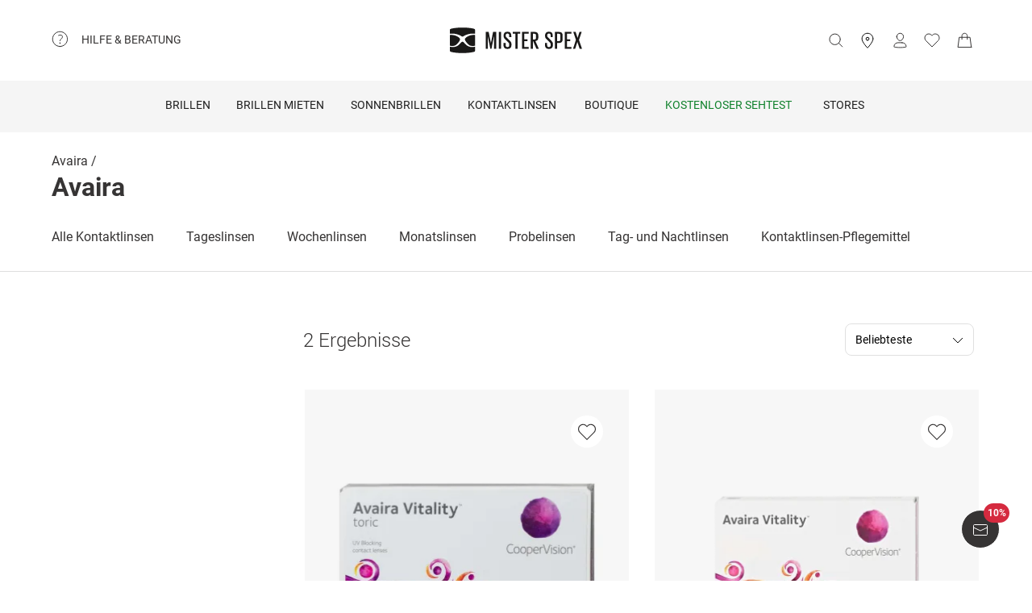

--- FILE ---
content_type: text/css; charset=UTF-8
request_url: https://www.misterspex.de/__service/product-browse-service/_next/static/css/1042e88bae86e289.css
body_size: 38706
content:
*,:after,:before{--tw-border-spacing-x:0;--tw-border-spacing-y:0;--tw-translate-x:0;--tw-translate-y:0;--tw-rotate:0;--tw-skew-x:0;--tw-skew-y:0;--tw-scale-x:1;--tw-scale-y:1;--tw-pan-x: ;--tw-pan-y: ;--tw-pinch-zoom: ;--tw-scroll-snap-strictness:proximity;--tw-gradient-from-position: ;--tw-gradient-via-position: ;--tw-gradient-to-position: ;--tw-ordinal: ;--tw-slashed-zero: ;--tw-numeric-figure: ;--tw-numeric-spacing: ;--tw-numeric-fraction: ;--tw-ring-inset: ;--tw-ring-offset-width:0px;--tw-ring-offset-color:#fff;--tw-ring-color:rgb(59 130 246/0.5);--tw-ring-offset-shadow:0 0 #0000;--tw-ring-shadow:0 0 #0000;--tw-shadow:0 0 #0000;--tw-shadow-colored:0 0 #0000;--tw-blur: ;--tw-brightness: ;--tw-contrast: ;--tw-grayscale: ;--tw-hue-rotate: ;--tw-invert: ;--tw-saturate: ;--tw-sepia: ;--tw-drop-shadow: ;--tw-backdrop-blur: ;--tw-backdrop-brightness: ;--tw-backdrop-contrast: ;--tw-backdrop-grayscale: ;--tw-backdrop-hue-rotate: ;--tw-backdrop-invert: ;--tw-backdrop-opacity: ;--tw-backdrop-saturate: ;--tw-backdrop-sepia: ;--tw-contain-size: ;--tw-contain-layout: ;--tw-contain-paint: ;--tw-contain-style: }::backdrop{--tw-border-spacing-x:0;--tw-border-spacing-y:0;--tw-translate-x:0;--tw-translate-y:0;--tw-rotate:0;--tw-skew-x:0;--tw-skew-y:0;--tw-scale-x:1;--tw-scale-y:1;--tw-pan-x: ;--tw-pan-y: ;--tw-pinch-zoom: ;--tw-scroll-snap-strictness:proximity;--tw-gradient-from-position: ;--tw-gradient-via-position: ;--tw-gradient-to-position: ;--tw-ordinal: ;--tw-slashed-zero: ;--tw-numeric-figure: ;--tw-numeric-spacing: ;--tw-numeric-fraction: ;--tw-ring-inset: ;--tw-ring-offset-width:0px;--tw-ring-offset-color:#fff;--tw-ring-color:rgb(59 130 246/0.5);--tw-ring-offset-shadow:0 0 #0000;--tw-ring-shadow:0 0 #0000;--tw-shadow:0 0 #0000;--tw-shadow-colored:0 0 #0000;--tw-blur: ;--tw-brightness: ;--tw-contrast: ;--tw-grayscale: ;--tw-hue-rotate: ;--tw-invert: ;--tw-saturate: ;--tw-sepia: ;--tw-drop-shadow: ;--tw-backdrop-blur: ;--tw-backdrop-brightness: ;--tw-backdrop-contrast: ;--tw-backdrop-grayscale: ;--tw-backdrop-hue-rotate: ;--tw-backdrop-invert: ;--tw-backdrop-opacity: ;--tw-backdrop-saturate: ;--tw-backdrop-sepia: ;--tw-contain-size: ;--tw-contain-layout: ;--tw-contain-paint: ;--tw-contain-style: }/*
! tailwindcss v3.4.17 | MIT License | https://tailwindcss.com
*/*,:after,:before{box-sizing:border-box;border:0 solid}:after,:before{--tw-content:""}:host,html{line-height:1.5;-webkit-text-size-adjust:100%;-moz-tab-size:4;-o-tab-size:4;tab-size:4;font-family:ui-sans-serif,system-ui,sans-serif,Apple Color Emoji,Segoe UI Emoji,Segoe UI Symbol,Noto Color Emoji;font-feature-settings:normal;font-variation-settings:normal;-webkit-tap-highlight-color:transparent}body{margin:0;line-height:inherit}hr{height:0;color:inherit;border-top-width:1px}abbr:where([title]){-webkit-text-decoration:underline dotted;text-decoration:underline dotted}h1,h2,h3,h4,h5,h6{font-size:inherit;font-weight:inherit}a{color:inherit;text-decoration:inherit}b,strong{font-weight:bolder}code,kbd,pre,samp{font-family:ui-monospace,SFMono-Regular,Menlo,Monaco,Consolas,Liberation Mono,Courier New,monospace;font-feature-settings:normal;font-variation-settings:normal;font-size:1em}small{font-size:80%}sub,sup{font-size:75%;line-height:0;position:relative;vertical-align:baseline}sub{bottom:-.25em}sup{top:-.5em}table{text-indent:0;border-color:inherit}button,input,optgroup,select,textarea{font-family:inherit;font-feature-settings:inherit;font-variation-settings:inherit;font-size:100%;font-weight:inherit;line-height:inherit;letter-spacing:inherit;color:inherit;margin:0;padding:0}button,select{text-transform:none}button,input:where([type=button]),input:where([type=reset]),input:where([type=submit]){-webkit-appearance:button;background-color:transparent;background-image:none}:-moz-focusring{outline:auto}:-moz-ui-invalid{box-shadow:none}progress{vertical-align:baseline}::-webkit-inner-spin-button,::-webkit-outer-spin-button{height:auto}[type=search]{-webkit-appearance:textfield;outline-offset:-2px}::-webkit-search-decoration{-webkit-appearance:none}::-webkit-file-upload-button{-webkit-appearance:button;font:inherit}summary{display:list-item}blockquote,dd,dl,figure,h1,h2,h3,h4,h5,h6,hr,p,pre{margin:0}fieldset{margin:0}fieldset,legend{padding:0}menu,ol,ul{list-style:none;margin:0;padding:0}dialog{padding:0}textarea{resize:vertical}input::-moz-placeholder,textarea::-moz-placeholder{opacity:1;color:#9ca3af}input::placeholder,textarea::placeholder{opacity:1;color:#9ca3af}[role=button],button{cursor:pointer}:disabled{cursor:default}audio,canvas,embed,iframe,img,object,svg,video{display:block;vertical-align:middle}img,video{max-width:100%;height:auto}[hidden]:where(:not([hidden=until-found])){display:none}.container{width:100%}@media (min-width:320px){.container{max-width:320px}}@media (min-width:375px){.container{max-width:375px}}@media (min-width:620px){.container{max-width:620px}}@media (min-width:1024px){.container{max-width:1024px}}@media (min-width:1440px){.container{max-width:1440px}}@media (min-width:1920px){.container{max-width:1920px}}.link{font-size:1rem;line-height:1.5rem;font-weight:300;color:rgb(54 52 52/var(--tw-text-opacity,1));text-decoration-line:underline}.link,.link:hover{--tw-text-opacity:1}.link:hover{color:rgb(110 110 110/var(--tw-text-opacity,1))}.link{border-radius:4px;outline-offset:4px;outline-color:#11822d}.link:focus-visible{outline-width:2px}.button-secondary{border-radius:32px;border-width:2px;border-style:solid;--tw-border-opacity:1;border-color:rgb(54 52 52/var(--tw-border-opacity,1));cursor:pointer;--tw-text-opacity:1;color:rgb(54 52 52/var(--tw-text-opacity,1));display:flex;align-items:center;justify-content:center;outline-offset:4px;outline-color:#11822d}.button-secondary:focus-visible{outline-width:2px}.button-secondary:hover{--tw-border-opacity:1;border-color:rgb(110 110 110/var(--tw-border-opacity,1));--tw-text-opacity:1;color:rgb(110 110 110/var(--tw-text-opacity,1))}.button-medium{height:48px;padding-left:48px;padding-right:48px;font-size:1rem;line-height:1.5rem}.visible{visibility:visible}.static{position:static}.fixed{position:fixed}.absolute{position:absolute}.relative{position:relative}.sticky{position:sticky}.inset-x-0{left:0;right:0}.\!left-auto{left:auto!important}.bottom-16{bottom:16px}.bottom-64{bottom:64px}.left-1\/2{left:50%}.right-0{right:0}.right-16{right:16px}.top-1\/2{top:50%}.top-16{top:16px}.z-10{z-index:10}.\!m-8{margin:8px!important}.m-8{margin:8px}.m-auto{margin:auto}.mx-16{margin-left:16px;margin-right:16px}.mx-4{margin-left:4px;margin-right:4px}.mx-8{margin-left:8px;margin-right:8px}.my-16{margin-top:16px;margin-bottom:16px}.my-24{margin-top:24px;margin-bottom:24px}.my-48{margin-top:48px;margin-bottom:48px}.my-64{margin-top:64px;margin-bottom:64px}.my-8{margin-top:8px;margin-bottom:8px}.my-\[5px\]{margin-top:5px;margin-bottom:5px}.-mt-4{margin-top:-4px}.-mt-8{margin-top:-8px}.mb-12{margin-bottom:12px}.mb-16{margin-bottom:16px}.mb-20{margin-bottom:20px}.mb-24{margin-bottom:24px}.mb-32{margin-bottom:32px}.mb-4{margin-bottom:4px}.mb-40{margin-bottom:40px}.mb-72{margin-bottom:72px}.mb-8{margin-bottom:8px}.ml-10{margin-left:10px}.ml-24{margin-left:24px}.ml-8{margin-left:8px}.ml-auto{margin-left:auto}.mr-12{margin-right:12px}.mr-16{margin-right:16px}.mr-4{margin-right:4px}.mr-8{margin-right:8px}.mt-10{margin-top:10px}.mt-12{margin-top:12px}.mt-16{margin-top:16px}.mt-24{margin-top:24px}.mt-32{margin-top:32px}.mt-8{margin-top:8px}.box-content{box-sizing:content-box}.line-clamp-1{-webkit-line-clamp:1}.line-clamp-1,.line-clamp-2{overflow:hidden;display:-webkit-box;-webkit-box-orient:vertical}.line-clamp-2{-webkit-line-clamp:2}.block{display:block}.inline{display:inline}.flex{display:flex}.inline-flex{display:inline-flex}.grid{display:grid}.contents{display:contents}.list-item{display:list-item}.hidden{display:none}.aspect-\[4\/3\]{aspect-ratio:4/3}.size-\[30px\]{width:30px;height:30px}.h-24{height:24px}.h-28{height:28px}.h-4{height:4px}.h-40{height:40px}.h-64{height:64px}.h-72{height:72px}.h-\[44px\]{height:44px}.h-auto{height:auto}.h-full{height:100%}.\!w-\[340px\]{width:340px!important}.w-56{width:56px}.w-\[1px\]{width:1px}.w-full{width:100%}.min-w-\[1px\]{min-width:1px}.max-w-full{max-width:100%}.max-w-screen-xl{max-width:1440px}.shrink-0{flex-shrink:0}.grow{flex-grow:1}.basis-20{flex-basis:20px}.-translate-x-1\/2{--tw-translate-x:-50%}.-translate-x-1\/2,.-translate-y-1\/2{transform:translate(var(--tw-translate-x),var(--tw-translate-y)) rotate(var(--tw-rotate)) skewX(var(--tw-skew-x)) skewY(var(--tw-skew-y)) scaleX(var(--tw-scale-x)) scaleY(var(--tw-scale-y))}.-translate-y-1\/2{--tw-translate-y:-50%}.transform{transform:translate(var(--tw-translate-x),var(--tw-translate-y)) rotate(var(--tw-rotate)) skewX(var(--tw-skew-x)) skewY(var(--tw-skew-y)) scaleX(var(--tw-scale-x)) scaleY(var(--tw-scale-y))}.resize{resize:both}.list-disc{list-style-type:disc}.flex-col{flex-direction:column}.flex-wrap{flex-wrap:wrap}.items-end{align-items:flex-end}.items-center{align-items:center}.justify-end{justify-content:flex-end}.justify-center{justify-content:center}.justify-between{justify-content:space-between}.gap-12{gap:12px}.gap-2{gap:2px}.gap-\[6px\]{gap:6px}.self-start{align-self:flex-start}.self-center{align-self:center}.overflow-auto{overflow:auto}.overflow-hidden{overflow:hidden}.overflow-x-hidden{overflow-x:hidden}.text-ellipsis{text-overflow:ellipsis}.whitespace-nowrap{white-space:nowrap}.\!rounded-sm{border-radius:.125rem!important}.rounded{border-radius:.25rem}.rounded-\[32px\]{border-radius:32px}.rounded-full{border-radius:9999px}.rounded-sm{border-radius:.125rem}.border{border-width:1px}.border-2{border-width:2px}.border-y{border-top-width:1px}.border-b,.border-y{border-bottom-width:1px}.border-t{border-top-width:1px}.border-solid{border-style:solid}.border-tertiary{--tw-border-opacity:1;border-color:rgb(223 222 222/var(--tw-border-opacity,1))}.border-b-tertiary{--tw-border-opacity:1;border-bottom-color:rgb(223 222 222/var(--tw-border-opacity,1))}.\!bg-secondary{--tw-bg-opacity:1!important;background-color:rgb(245 245 245/var(--tw-bg-opacity,1))!important}.bg-black{--tw-bg-opacity:1;background-color:rgb(54 52 52/var(--tw-bg-opacity,1))}.bg-blue{--tw-bg-opacity:1;background-color:rgb(201 219 229/var(--tw-bg-opacity,1))}.bg-primary{--tw-bg-opacity:1;background-color:rgb(255 255 255/var(--tw-bg-opacity,1))}.bg-secondary{--tw-bg-opacity:1;background-color:rgb(245 245 245/var(--tw-bg-opacity,1))}.bg-tertiary{--tw-bg-opacity:1;background-color:rgb(223 222 222/var(--tw-bg-opacity,1))}.\!p-0{padding:0!important}.p-16{padding:16px}.p-4{padding:4px}.px-16{padding-left:16px;padding-right:16px}.px-24{padding-left:24px;padding-right:24px}.px-4{padding-left:4px;padding-right:4px}.px-8{padding-left:8px;padding-right:8px}.py-16{padding-top:16px;padding-bottom:16px}.py-24{padding-top:24px;padding-bottom:24px}.py-32{padding-top:32px;padding-bottom:32px}.py-4{padding-top:4px;padding-bottom:4px}.py-40{padding-top:40px;padding-bottom:40px}.py-8{padding-top:8px;padding-bottom:8px}.pb-0{padding-bottom:0}.pb-16{padding-bottom:16px}.pb-24{padding-bottom:24px}.pb-32{padding-bottom:32px}.pb-8{padding-bottom:8px}.pl-4{padding-left:4px}.pl-40{padding-left:40px}.pl-8{padding-left:8px}.pr-4{padding-right:4px}.pr-8{padding-right:8px}.pt-16{padding-top:16px}.pt-24{padding-top:24px}.pt-40{padding-top:40px}.text-left{text-align:left}.text-center{text-align:center}.text-right{text-align:right}.align-middle{vertical-align:middle}.text-2xl{font-size:1.5rem;line-height:2rem}.text-\[12px\]{font-size:12px}.text-base{font-size:1rem;line-height:1.5rem}.text-lg{font-size:1.125rem;line-height:1.75rem}.text-sm{font-size:.875rem;line-height:1.25rem}.text-xl{font-size:1.25rem;line-height:1.75rem}.text-xs{font-size:.75rem;line-height:1rem}.font-\[300\]{font-weight:300}.font-bold{font-weight:700}.font-light{font-weight:300}.font-medium{font-weight:500}.font-normal{font-weight:400}.font-thin{font-weight:100}.uppercase{text-transform:uppercase}.italic{font-style:italic}.leading-6{line-height:1.5rem}.leading-none{line-height:1}.tracking-wide{letter-spacing:.025em}.text-green{--tw-text-opacity:1;color:rgb(17 130 45/var(--tw-text-opacity,1))}.text-primary{--tw-text-opacity:1;color:rgb(54 52 52/var(--tw-text-opacity,1))}.text-primary-inverted{--tw-text-opacity:1;color:rgb(255 255 255/var(--tw-text-opacity,1))}.text-red,.text-sale{--tw-text-opacity:1;color:rgb(213 42 63/var(--tw-text-opacity,1))}.text-secondary{--tw-text-opacity:1;color:rgb(110 110 110/var(--tw-text-opacity,1))}.underline{text-decoration-line:underline}.overline{text-decoration-line:overline}.line-through{text-decoration-line:line-through}.no-underline{text-decoration-line:none}.underline-offset-2{text-underline-offset:2px}.outline-offset-4{outline-offset:4px}.outline-green{outline-color:#11822d}.blur{--tw-blur:blur(8px)}.blur,.filter{filter:var(--tw-blur) var(--tw-brightness) var(--tw-contrast) var(--tw-grayscale) var(--tw-hue-rotate) var(--tw-invert) var(--tw-saturate) var(--tw-sepia) var(--tw-drop-shadow)}.transition{transition-property:color,background-color,border-color,text-decoration-color,fill,stroke,opacity,box-shadow,transform,filter,backdrop-filter;transition-timing-function:cubic-bezier(.4,0,.2,1);transition-duration:.15s}.transition-all{transition-property:all;transition-timing-function:cubic-bezier(.4,0,.2,1);transition-duration:.15s}.ease-in-out{transition-timing-function:cubic-bezier(.4,0,.2,1)}.layout,.mobile-layout{box-sizing:content-box;margin-left:auto;margin-right:auto;max-width:1440px}@media (min-width:320px){.mobile-layout{padding-left:16px;padding-right:16px}}@media (min-width:620px){.mobile-layout{padding-left:32px;padding-right:32px}}@media (min-width:1024px){.mobile-layout{padding-left:0;padding-right:0}}.desktop-layout{box-sizing:content-box;margin-left:auto;margin-right:auto;max-width:1440px}@media (min-width:620px){.desktop-layout{padding-left:0;padding-right:0}}@media (min-width:1024px){.desktop-layout{padding-left:64px;padding-right:64px}}.\[grid-area\:description\]{grid-area:description}.\[grid-area\:form\]{grid-area:form}.\[grid-area\:galleryFormContainer\]{grid-area:galleryFormContainer}.\[grid-area\:gallery\]{grid-area:gallery}.\[grid-area\:name\]{grid-area:name}.\[grid-area\:subheader\]{grid-area:subheader}.\[grid-area\:variant\]{grid-area:variant}.hover\:bg-dark:hover{--tw-bg-opacity:1;background-color:rgb(110 110 110/var(--tw-bg-opacity,1))}.hover\:text-secondary:hover{--tw-text-opacity:1;color:rgb(110 110 110/var(--tw-text-opacity,1))}.focus-visible\:outline-2:focus-visible{outline-width:2px}@media not all and (min-width:1024px){.max-lg\:mx-24{margin-left:24px;margin-right:24px}.max-lg\:mt-24{margin-top:24px}}@media not all and (min-width:620px){.max-md\:text-xs{font-size:.75rem;line-height:1rem}}@media (min-width:320px){@media not all and (min-width:1024px){.xs\:max-lg\:hidden{display:none}}}@media (min-width:620px){.md\:mx-32{margin-left:32px;margin-right:32px}.md\:max-w-screen-xs{max-width:320px}.md\:p-32{padding:32px}.md\:p-40{padding:40px}.md\:px-32{padding-left:32px;padding-right:32px}.md\:px-72{padding-left:72px;padding-right:72px}.md\:py-48{padding-top:48px;padding-bottom:48px}.md\:pb-0{padding-bottom:0}.md\:pb-32{padding-bottom:32px}.md\:pt-32{padding-top:32px}}@media (min-width:1024px){.lg\:sticky{position:sticky}.lg\:left-0{left:0}.lg\:top-48{top:48px}.lg\:m-32{margin:32px}.lg\:mx-0{margin-left:0;margin-right:0}.lg\:mx-64{margin-left:64px;margin-right:64px}.lg\:my-128{margin-top:128px;margin-bottom:128px}.lg\:my-48{margin-top:48px;margin-bottom:48px}.lg\:mb-24{margin-bottom:24px}.lg\:mb-8{margin-bottom:8px}.lg\:mt-0{margin-top:0}.lg\:block{display:block}.lg\:hidden{display:none}.lg\:min-h-\[336px\]{min-height:336px}.lg\:self-start{align-self:flex-start}.lg\:rounded-lg{border-radius:.5rem}.lg\:p-0{padding:0}.lg\:px-0{padding-left:0;padding-right:0}.lg\:px-16{padding-left:16px;padding-right:16px}.lg\:px-64{padding-left:64px;padding-right:64px}.lg\:px-88{padding-left:88px;padding-right:88px}.lg\:py-20{padding-top:20px;padding-bottom:20px}.lg\:py-56{padding-top:56px;padding-bottom:56px}.lg\:py-64{padding-top:64px;padding-bottom:64px}.lg\:pb-32{padding-bottom:32px}.lg\:pb-56{padding-bottom:56px}.lg\:pt-0{padding-top:0}.lg\:pt-32{padding-top:32px}.lg\:text-2xl{font-size:1.5rem;line-height:2rem}.lg\:text-3xl{font-size:1.875rem;line-height:2.25rem}.lg\:text-base{font-size:1rem;line-height:1.5rem}.lg\:text-sm{font-size:.875rem;line-height:1.25rem}.lg\:text-xl{font-size:1.25rem;line-height:1.75rem}.lg\:text-xs{font-size:.75rem;line-height:1rem}}@media (min-width:1440px){.xl\:min-h-\[492px\]{min-height:492px}.xl\:px-\[152px\]{padding-left:152px;padding-right:152px}.xl\:text-3xl{font-size:1.875rem;line-height:2.25rem}}.\[\&\:not\(\:first-child\)\]\:overflow-hidden:not(:first-child){overflow:hidden}.\[\&_em\]\:font-bold em{font-weight:700}@font-face{font-display:swap;font-family:Roboto;font-style:normal;font-weight:300;src:url(//d26hhearhq0yio.cloudfront.net/fonts/Roboto/Roboto-Light-webfont.woff) format("woff"),url(//d26hhearhq0yio.cloudfront.net/fonts/Roboto/Roboto-Light-webfont.ttf) format("ttf")}@font-face{font-display:swap;font-family:Roboto;font-style:normal;font-weight:400;src:url(//d26hhearhq0yio.cloudfront.net/fonts/Roboto/roboto-v18-latin-regular.woff2) format("woff2"),url(//d26hhearhq0yio.cloudfront.net/fonts/Roboto/roboto-v18-latin-regular.woff) format("woff"),url(//d26hhearhq0yio.cloudfront.net/fonts/Roboto/roboto-v18-latin-regular.ttf) format("ttf")}@font-face{font-display:swap;font-family:Roboto;font-style:normal;font-weight:500;src:url(//d26hhearhq0yio.cloudfront.net/fonts/Roboto/roboto-v18-latin-500.woff2) format("woff2"),url(//d26hhearhq0yio.cloudfront.net/fonts/Roboto/roboto-v18-latin-500.woff) format("woff")}@font-face{font-display:swap;font-family:Roboto;font-style:normal;font-weight:700;src:url(//d26hhearhq0yio.cloudfront.net/fonts/Roboto/roboto-v18-latin-700.woff2) format("woff2"),url(//d26hhearhq0yio.cloudfront.net/fonts/Roboto/roboto-v18-latin-700.woff) format("woff")}a,abbr,acronym,address,applet,article,aside,audio,b,big,blockquote,body,canvas,caption,center,cite,code,dd,del,details,dfn,div,dl,dt,em,embed,fieldset,figcaption,figure,footer,form,h1,h2,h3,h4,h5,h6,header,hgroup,html,i,iframe,img,ins,kbd,label,legend,li,mark,menu,nav,object,ol,output,p,pre,q,ruby,s,samp,section,small,span,strike,sub,summary,sup,table,tbody,td,tfoot,th,thead,time,tr,tt,u,ul,var,video{margin:0;padding:0;border:0;font-size:100%;font:inherit;font-family:Roboto,Arial,sans-serif;vertical-align:baseline}article,aside,details,figcaption,figure,footer,header,hgroup,menu,nav,section{display:block}body{line-height:1;-webkit-text-size-adjust:none;-moz-text-size-adjust:none;text-size-adjust:none}ol,ul{list-style:none}blockquote,q{quotes:none}blockquote:after,blockquote:before,q:after,q:before{content:"";content:none}table{border-collapse:collapse;border-spacing:0}a{text-decoration:none}._tag__:first-child,._textTag__:first-child{display:block;overflow:visible;white-space:nowrap}._tag__:not(:first-child),._textTag__:not(:first-child){display:block;overflow:hidden;text-overflow:ellipsis;white-space:nowrap}._letterSpacing2__,._textTag__{letter-spacing:.2px}@media (max-width:calc((620px - 1px))){._header__,footer{padding:16px}._footer__{padding-top:8px}}@media (min-width:620px){._header__,footer{padding:32px}._footer__{padding-top:16px}}@media (min-width:320px){._header__{padding:min(max(100% - 328px,16px),32px);box-sizing:border-box}._footer__{padding:min(max(100% - 344px,8px),16px) min(max(100% - 328px,16px),32px) min(max(100% - 328px,16px),32px);box-sizing:border-box}}@media (max-width:calc((320px - 1px))){._header__{padding:min(max(100% - 328px,16px),32px);box-sizing:border-box}._footer__{padding:min(max(100% - 344px,8px),16px) min(max(100% - 328px,16px),32px) min(max(100% - 328px,16px),32px);box-sizing:border-box}}._productTile__{border:2px solid transparent;display:flex;flex-direction:column;position:relative;transition:transform .5s;border-radius:8px}._productTile__>a:focus-visible{outline-offset:4px;outline:2px solid #11822D;border-radius:8px}@media (hover:hover){._productTile__:hover:not(._disableHover__){transform:scale(1.04)}}._productTile__:hover ._primaryImage__:not(:last-child){opacity:0;visibility:hidden}._productTile__:hover ._secondaryImage__{opacity:1;visibility:visible}._productTile__:after{background:rgba(0,0,0,.03);bottom:0;content:"";left:0;position:absolute;right:0;top:0;z-index:1;pointer-events:none}._header__{line-height:24px;order:0;position:absolute;width:100%;z-index:2}._header__>:not(:last-child){margin-right:8px}._footer__{display:flex;flex-direction:column;justify-content:space-between;flex-grow:1;z-index:2;order:2}._footer__ h1,._footer__ h2,._footer__ h3,._footer__ h4,._footer__ h5,._footer__ h6,._footer__ p{margin-top:0;margin-bottom:0}a._link__{color:#000;color:initial;display:flex;flex-direction:column;flex-grow:1;font-weight:400;text-decoration:none}.msx-font-color-beige01{color:#eddec2}.msx-background-color-beige01{background-color:#eddec2}.msx-border-color-beige01{border-color:#eddec2}.msx-font-color-beige02{color:#e7d2a9}.msx-background-color-beige02{background-color:#e7d2a9}.msx-border-color-beige02{border-color:#e7d2a9}.msx-font-color-beige03{color:#e3c996}.msx-background-color-beige03{background-color:#e3c996}.msx-border-color-beige03{border-color:#e3c996}.msx-font-color-beige04{color:#dbbc81}.msx-background-color-beige04{background-color:#dbbc81}.msx-border-color-beige04{border-color:#dbbc81}.msx-font-color-beige05{color:#d3af6d}.msx-background-color-beige05{background-color:#d3af6d}.msx-border-color-beige05{border-color:#d3af6d}.msx-font-color-black{color:#363434}.msx-background-color-black{background-color:#363434}.msx-border-color-black{border-color:#363434}.msx-font-color-blue01{color:#c9dbe5}.msx-background-color-blue01{background-color:#c9dbe5}.msx-border-color-blue01{border-color:#c9dbe5}.msx-font-color-blue02{color:#acc9d9}.msx-background-color-blue02{background-color:#acc9d9}.msx-border-color-blue02{border-color:#acc9d9}.msx-font-color-blue03{color:#8fb8ce}.msx-background-color-blue03{background-color:#8fb8ce}.msx-border-color-blue03{border-color:#8fb8ce}.msx-font-color-blue04{color:#6ea7c2}.msx-background-color-blue04{background-color:#6ea7c2}.msx-border-color-blue04{border-color:#6ea7c2}.msx-font-color-blue05{color:#4593b4}.msx-background-color-blue05{background-color:#4593b4}.msx-border-color-blue05{border-color:#4593b4}.msx-font-color-green{color:#11822D}.msx-background-color-green{background-color:#11822D}.msx-border-color-green{border-color:#11822D}.msx-font-color-greenBreeze01{color:#e4eee4}.msx-background-color-greenBreeze01{background-color:#e4eee4}.msx-border-color-greenBreeze01{border-color:#e4eee4}.msx-font-color-greenBreeze02{color:#cbe1cb}.msx-background-color-greenBreeze02{background-color:#cbe1cb}.msx-border-color-greenBreeze02{border-color:#cbe1cb}.msx-font-color-greenBreeze03{color:#b1d5b3}.msx-background-color-greenBreeze03{background-color:#b1d5b3}.msx-border-color-greenBreeze03{border-color:#b1d5b3}.msx-font-color-greenBreeze04{color:#96ca9a}.msx-background-color-greenBreeze04{background-color:#96ca9a}.msx-border-color-greenBreeze04{border-color:#96ca9a}.msx-font-color-greenBreeze05{color:#6dbb87}.msx-background-color-greenBreeze05{background-color:#6dbb87}.msx-border-color-greenBreeze05{border-color:#6dbb87}.msx-font-color-grey00{color:#f5f5f5}.msx-background-color-grey00{background-color:#f5f5f5}.msx-border-color-grey00{border-color:#f5f5f5}.msx-font-color-grey01{color:#f2f1f0}.msx-background-color-grey01{background-color:#f2f1f0}.msx-border-color-grey01{border-color:#f2f1f0}.msx-font-color-grey02{color:#dfdede}.msx-background-color-grey02{background-color:#dfdede}.msx-border-color-grey02{border-color:#dfdede}.msx-font-color-grey03{color:#cdcdcd}.msx-background-color-grey03{background-color:#cdcdcd}.msx-border-color-grey03{border-color:#cdcdcd}.msx-font-color-grey04{color:#bfbfc0}.msx-background-color-grey04{background-color:#bfbfc0}.msx-border-color-grey04{border-color:#bfbfc0}.msx-font-color-grey05{color:#b4b4b4}.msx-background-color-grey05{background-color:#b4b4b4}.msx-border-color-grey05{border-color:#b4b4b4}.msx-font-color-grey06{color:#787878}.msx-background-color-grey06{background-color:#787878}.msx-border-color-grey06{border-color:#787878}.msx-font-color-grey07{color:#6e6e6e}.msx-background-color-grey07{background-color:#6e6e6e}.msx-border-color-grey07{border-color:#6e6e6e}.msx-font-color-yellow01{color:#f9f0cd}.msx-background-color-yellow01{background-color:#f9f0cd}.msx-border-color-yellow01{border-color:#f9f0cd}.msx-font-color-yellow02{color:#faecb9}.msx-background-color-yellow02{background-color:#faecb9}.msx-border-color-yellow02{border-color:#faecb9}.msx-font-color-yellow03{color:#faeaa9}.msx-background-color-yellow03{background-color:#faeaa9}.msx-border-color-yellow03{border-color:#faeaa9}.msx-font-color-yellow04{color:#fae896}.msx-background-color-yellow04{background-color:#fae896}.msx-border-color-yellow04{border-color:#fae896}.msx-font-color-yellow05{color:#fae484}.msx-background-color-yellow05{background-color:#fae484}.msx-border-color-yellow05{border-color:#fae484}.msx-font-color-orange01{color:#f4e0cb}.msx-background-color-orange01{background-color:#f4e0cb}.msx-border-color-orange01{border-color:#f4e0cb}.msx-font-color-orange02{color:#f2d5b4}.msx-background-color-orange02{background-color:#f2d5b4}.msx-border-color-orange02{border-color:#f2d5b4}.msx-font-color-orange03{color:#f0c99f}.msx-background-color-orange03{background-color:#f0c99f}.msx-border-color-orange03{border-color:#f0c99f}.msx-font-color-orange04{color:#edbb88}.msx-background-color-orange04{background-color:#edbb88}.msx-border-color-orange04{border-color:#edbb88}.msx-font-color-orange05{color:#eaab73}.msx-background-color-orange05{background-color:#eaab73}.msx-border-color-orange05{border-color:#eaab73}.msx-font-color-red01{color:#f2dacf}.msx-background-color-red01{background-color:#f2dacf}.msx-border-color-red01{border-color:#f2dacf}.msx-font-color-red02{color:#efcbb8}.msx-background-color-red02{background-color:#efcbb8}.msx-border-color-red02{border-color:#efcbb8}.msx-font-color-red03{color:#ebb8a1}.msx-background-color-red03{background-color:#ebb8a1}.msx-border-color-red03{border-color:#ebb8a1}.msx-font-color-red04{color:#e8a48c}.msx-background-color-red04{background-color:#e8a48c}.msx-border-color-red04{border-color:#e8a48c}.msx-font-color-red05{color:#e38c7a}.msx-background-color-red05{background-color:#e38c7a}.msx-border-color-red05{border-color:#e38c7a}.msx-font-color-red{color:#d52a3f}.msx-background-color-red{background-color:#d52a3f}.msx-border-color-red{border-color:#d52a3f}.msx-font-color-white{color:#ffffff}.msx-background-color-white{background-color:#ffffff}.msx-border-color-white{border-color:#ffffff}.msx-font-color-transparent{color:transparent}.msx-background-color-transparent{background-color:transparent}.msx-border-color-transparent{border-color:transparent}.msx-font-color-msxBlack{color:#363434}.msx-background-color-msxBlack{background-color:#363434}.msx-border-color-msxBlack{border-color:#363434}.msx-font-color-msxWhite{color:#ffffff}.msx-background-color-msxWhite{background-color:#ffffff}.msx-border-color-msxWhite{border-color:#ffffff}.msx-font-color-msxSales{color:#d52a3f}.msx-background-color-msxSales{background-color:#d52a3f}.msx-border-color-msxSales{border-color:#d52a3f}.msx-font-color-msxGreen{color:#11822D}.msx-background-color-msxGreen{background-color:#11822D}.msx-border-color-msxGreen{border-color:#11822D}.msx-font-color-primaryA{color:#363434}.msx-background-color-primaryA{background-color:#363434}.msx-border-color-primaryA{border-color:#363434}.msx-font-color-primaryB{color:#ffffff}.msx-background-color-primaryB{background-color:#ffffff}.msx-border-color-primaryB{border-color:#ffffff}.msx-font-color-accent{color:#11822D}.msx-background-color-accent{background-color:#11822D}.msx-border-color-accent{border-color:#11822D}.msx-font-color-backgroundPrimary{color:#ffffff}.msx-background-color-backgroundPrimary{background-color:#ffffff}.msx-border-color-backgroundPrimary{border-color:#ffffff}.msx-font-color-backgroundSecondary{color:#f5f5f5}.msx-background-color-backgroundSecondary{background-color:#f5f5f5}.msx-border-color-backgroundSecondary{border-color:#f5f5f5}.msx-font-color-backgroundTertiary{color:#dfdede}.msx-background-color-backgroundTertiary{background-color:#dfdede}.msx-border-color-backgroundTertiary{border-color:#dfdede}.msx-font-color-backgroundWarning{color:#fbeaec}.msx-background-color-backgroundWarning{background-color:#fbeaec}.msx-border-color-backgroundWarning{border-color:#fbeaec}.msx-font-color-contentPrimary{color:#363434}.msx-background-color-contentPrimary{background-color:#363434}.msx-border-color-contentPrimary{border-color:#363434}.msx-font-color-contentPrimaryInverted{color:#ffffff}.msx-background-color-contentPrimaryInverted{background-color:#ffffff}.msx-border-color-contentPrimaryInverted{border-color:#ffffff}.msx-font-color-contentSecondary{color:#6e6e6e}.msx-background-color-contentSecondary{background-color:#6e6e6e}.msx-border-color-contentSecondary{border-color:#6e6e6e}.msx-font-color-contentTertiary{color:#b4b4b4}.msx-background-color-contentTertiary{background-color:#b4b4b4}.msx-border-color-contentTertiary{border-color:#b4b4b4}.msx-font-color-borderDisabled{color:#f5f5f5}.msx-background-color-borderDisabled{background-color:#f5f5f5}.msx-border-color-borderDisabled{border-color:#f5f5f5}.msx-font-color-borderSelected{color:#363434}.msx-background-color-borderSelected{background-color:#363434}.msx-border-color-borderSelected{border-color:#363434}.msx-font-color-borderUnselected{color:#6e6e6e}.msx-background-color-borderUnselected{background-color:#6e6e6e}.msx-border-color-borderUnselected{border-color:#6e6e6e}.msx-font-color-feedbackError{color:#b32335}.msx-background-color-feedbackError{background-color:#b32335}.msx-border-color-feedbackError{border-color:#b32335}.msx-font-color-feedbackWarning{color:#eaab73}.msx-background-color-feedbackWarning{background-color:#eaab73}.msx-border-color-feedbackWarning{border-color:#eaab73}.msx-font-color-feedbackPositive{color:#3eab3f}.msx-background-color-feedbackPositive{background-color:#3eab3f}.msx-border-color-feedbackPositive{border-color:#3eab3f}.msx-font-color-backgroundHighlight01{color:#f4e0cb}.msx-background-color-backgroundHighlight01{background-color:#f4e0cb}.msx-border-color-backgroundHighlight01{border-color:#f4e0cb}.msx-font-color-backgroundHighlight02{color:#c9dbe5}.msx-background-color-backgroundHighlight02{background-color:#c9dbe5}.msx-border-color-backgroundHighlight02{border-color:#c9dbe5}.msx-font-color-backgroundHighlight03{color:#f9f0cd}.msx-background-color-backgroundHighlight03{background-color:#f9f0cd}.msx-border-color-backgroundHighlight03{border-color:#f9f0cd}.msx-font-color-backgroundHighlight04{color:#cbe1cb}.msx-background-color-backgroundHighlight04{background-color:#cbe1cb}.msx-border-color-backgroundHighlight04{border-color:#cbe1cb}.msx-font-color-green500{color:#11822D}.msx-background-color-green500{background-color:#11822D}.msx-border-color-green500{border-color:#11822D}.msx-font-color-green400{color:#59ab6d}.msx-background-color-green400{background-color:#59ab6d}.msx-border-color-green400{border-color:#59ab6d}.msx-font-color-green350{color:#71b782}.msx-background-color-green350{background-color:#71b782}.msx-border-color-green350{border-color:#71b782}.msx-font-color-green300{color:#88c397}.msx-background-color-green300{background-color:#88c397}.msx-border-color-green300{border-color:#88c397}.msx-font-color-green200{color:#a0cfac}.msx-background-color-green200{background-color:#a0cfac}.msx-border-color-green200{border-color:#a0cfac}.msx-font-color-green100{color:#b8dbc1}.msx-background-color-green100{background-color:#b8dbc1}.msx-border-color-green100{border-color:#b8dbc1}.msx-font-color-greenHover{color:#71b782}.msx-background-color-greenHover{background-color:#71b782}.msx-border-color-greenHover{border-color:#71b782}.msx-font-color-greenActive{color:#88c397}.msx-background-color-greenActive{background-color:#88c397}.msx-border-color-greenActive{border-color:#88c397}.msx-font-color-greenDisabled{color:#b8dbc1}.msx-background-color-greenDisabled{background-color:#b8dbc1}.msx-border-color-greenDisabled{border-color:#b8dbc1}.msx-font-size-fontSize11{font-size:11px}.msx-font-size-fontSize12{font-size:12px}.msx-font-size-fontSize14{font-size:14px}.msx-font-size-fontSize16{font-size:16px}.msx-font-size-fontSize18{font-size:18px}.msx-font-size-fontSize20{font-size:20px}.msx-font-size-fontSize24{font-size:24px}.msx-font-size-fontSize32{font-size:32px}.msx-font-size-fontSize48{font-size:48px}.msx-font-size-fontSizeXXXS{font-size:11px}.msx-font-size-fontSizeXXS{font-size:12px}.msx-font-size-fontSizeXS{font-size:14px}.msx-font-size-fontSizeS{font-size:16px}.msx-font-size-fontSizeM{font-size:20px}.msx-font-size-fontSizeL{font-size:24px}.msx-font-size-fontSizeXL{font-size:32px}.msx-font-size-fontSizeXXL{font-size:48px}.msx-font-weight-fontWeight300{font-weight:300}.msx-font-weight-fontWeight400{font-weight:400}.msx-font-weight-fontWeight500{font-weight:500}.msx-font-weight-fontWeight700{font-weight:700}.msx-font-weight-fontWeight900{font-weight:900}.msx-font-weight-fontWeightLight{font-weight:300}.msx-font-weight-fontWeightRegular{font-weight:400}.msx-font-weight-fontWeightMedium{font-weight:500}.msx-font-weight-fontWeightBold{font-weight:700}.msx-font-weight-fontWeightBlack{font-weight:900}.msx-line-height-lineHeight56{line-height:56px}.msx-line-height-lineHeight40{line-height:40px}.msx-line-height-lineHeight32{line-height:32px}.msx-line-height-lineHeight26{line-height:26px}.msx-line-height-lineHeight28{line-height:28px}.msx-line-height-lineHeight24{line-height:24px}.msx-line-height-lineHeight20{line-height:20px}.msx-line-height-lineHeight18{line-height:18px}.msx-line-height-lineHeight12{line-height:12px}.msx-line-height-lineHeightXXS,.msx-line-height-lineHeightXXXS{line-height:18px}.msx-line-height-lineHeightXS{line-height:20px}.msx-line-height-lineHeightS{line-height:24px}.msx-line-height-lineHeightM{line-height:28px}.msx-line-height-lineHeightL{line-height:32px}.msx-line-height-lineHeightXL{line-height:40px}.msx-line-height-lineHeightXXL{line-height:56px}.msx-height-spacing0{height:0}.msx-height-spacing4{height:4px}.msx-height-spacing8{height:8px}.msx-height-spacing12{height:12px}.msx-height-spacing16{height:16px}.msx-height-spacing18{height:18px}.msx-height-spacing20{height:20px}.msx-height-spacing24{height:24px}.msx-height-spacing28{height:28px}.msx-height-spacing32{height:32px}.msx-height-spacing40{height:40px}.msx-height-spacing48{height:48px}.msx-height-spacing56{height:56px}.msx-height-spacing64{height:64px}.msx-height-spacing72{height:72px}.msx-height-spacing88{height:88px}.msx-height-spacing128{height:128px}.msx-height-spacing144{height:144px}.msx-padding-top-spacing0{padding-top:0}.msx-padding-right-spacing0{padding-right:0}.msx-padding-bottom-spacing0{padding-bottom:0}.msx-padding-left-spacing0{padding-left:0}.msx-margin-top-spacing0{margin-top:0}.msx-margin-right-spacing0{margin-right:0}.msx-margin-bottom-spacing0{margin-bottom:0}.msx-margin-left-spacing0{margin-left:0}.msx-padding-top-spacing4{padding-top:4px}.msx-padding-right-spacing4{padding-right:4px}.msx-padding-bottom-spacing4{padding-bottom:4px}.msx-padding-left-spacing4{padding-left:4px}.msx-margin-top-spacing4{margin-top:4px}.msx-margin-right-spacing4{margin-right:4px}.msx-margin-bottom-spacing4{margin-bottom:4px}.msx-margin-left-spacing4{margin-left:4px}.msx-padding-top-spacing8{padding-top:8px}.msx-padding-right-spacing8{padding-right:8px}.msx-padding-bottom-spacing8{padding-bottom:8px}.msx-padding-left-spacing8{padding-left:8px}.msx-margin-top-spacing8{margin-top:8px}.msx-margin-right-spacing8{margin-right:8px}.msx-margin-bottom-spacing8{margin-bottom:8px}.msx-margin-left-spacing8{margin-left:8px}.msx-padding-top-spacing12{padding-top:12px}.msx-padding-right-spacing12{padding-right:12px}.msx-padding-bottom-spacing12{padding-bottom:12px}.msx-padding-left-spacing12{padding-left:12px}.msx-margin-top-spacing12{margin-top:12px}.msx-margin-right-spacing12{margin-right:12px}.msx-margin-bottom-spacing12{margin-bottom:12px}.msx-margin-left-spacing12{margin-left:12px}.msx-padding-top-spacing16{padding-top:16px}.msx-padding-right-spacing16{padding-right:16px}.msx-padding-bottom-spacing16{padding-bottom:16px}.msx-padding-left-spacing16{padding-left:16px}.msx-margin-top-spacing16{margin-top:16px}.msx-margin-right-spacing16{margin-right:16px}.msx-margin-bottom-spacing16{margin-bottom:16px}.msx-margin-left-spacing16{margin-left:16px}.msx-padding-top-spacing18{padding-top:18px}.msx-padding-right-spacing18{padding-right:18px}.msx-padding-bottom-spacing18{padding-bottom:18px}.msx-padding-left-spacing18{padding-left:18px}.msx-margin-top-spacing18{margin-top:18px}.msx-margin-right-spacing18{margin-right:18px}.msx-margin-bottom-spacing18{margin-bottom:18px}.msx-margin-left-spacing18{margin-left:18px}.msx-padding-top-spacing20{padding-top:20px}.msx-padding-right-spacing20{padding-right:20px}.msx-padding-bottom-spacing20{padding-bottom:20px}.msx-padding-left-spacing20{padding-left:20px}.msx-margin-top-spacing20{margin-top:20px}.msx-margin-right-spacing20{margin-right:20px}.msx-margin-bottom-spacing20{margin-bottom:20px}.msx-margin-left-spacing20{margin-left:20px}.msx-padding-top-spacing24{padding-top:24px}.msx-padding-right-spacing24{padding-right:24px}.msx-padding-bottom-spacing24{padding-bottom:24px}.msx-padding-left-spacing24{padding-left:24px}.msx-margin-top-spacing24{margin-top:24px}.msx-margin-right-spacing24{margin-right:24px}.msx-margin-bottom-spacing24{margin-bottom:24px}.msx-margin-left-spacing24{margin-left:24px}.msx-padding-top-spacing28{padding-top:28px}.msx-padding-right-spacing28{padding-right:28px}.msx-padding-bottom-spacing28{padding-bottom:28px}.msx-padding-left-spacing28{padding-left:28px}.msx-margin-top-spacing28{margin-top:28px}.msx-margin-right-spacing28{margin-right:28px}.msx-margin-bottom-spacing28{margin-bottom:28px}.msx-margin-left-spacing28{margin-left:28px}.msx-padding-top-spacing32{padding-top:32px}.msx-padding-right-spacing32{padding-right:32px}.msx-padding-bottom-spacing32{padding-bottom:32px}.msx-padding-left-spacing32{padding-left:32px}.msx-margin-top-spacing32{margin-top:32px}.msx-margin-right-spacing32{margin-right:32px}.msx-margin-bottom-spacing32{margin-bottom:32px}.msx-margin-left-spacing32{margin-left:32px}.msx-padding-top-spacing40{padding-top:40px}.msx-padding-right-spacing40{padding-right:40px}.msx-padding-bottom-spacing40{padding-bottom:40px}.msx-padding-left-spacing40{padding-left:40px}.msx-margin-top-spacing40{margin-top:40px}.msx-margin-right-spacing40{margin-right:40px}.msx-margin-bottom-spacing40{margin-bottom:40px}.msx-margin-left-spacing40{margin-left:40px}.msx-padding-top-spacing48{padding-top:48px}.msx-padding-right-spacing48{padding-right:48px}.msx-padding-bottom-spacing48{padding-bottom:48px}.msx-padding-left-spacing48{padding-left:48px}.msx-margin-top-spacing48{margin-top:48px}.msx-margin-right-spacing48{margin-right:48px}.msx-margin-bottom-spacing48{margin-bottom:48px}.msx-margin-left-spacing48{margin-left:48px}.msx-padding-top-spacing56{padding-top:56px}.msx-padding-right-spacing56{padding-right:56px}.msx-padding-bottom-spacing56{padding-bottom:56px}.msx-padding-left-spacing56{padding-left:56px}.msx-margin-top-spacing56{margin-top:56px}.msx-margin-right-spacing56{margin-right:56px}.msx-margin-bottom-spacing56{margin-bottom:56px}.msx-margin-left-spacing56{margin-left:56px}.msx-padding-top-spacing64{padding-top:64px}.msx-padding-right-spacing64{padding-right:64px}.msx-padding-bottom-spacing64{padding-bottom:64px}.msx-padding-left-spacing64{padding-left:64px}.msx-margin-top-spacing64{margin-top:64px}.msx-margin-right-spacing64{margin-right:64px}.msx-margin-bottom-spacing64{margin-bottom:64px}.msx-margin-left-spacing64{margin-left:64px}.msx-padding-top-spacing72{padding-top:72px}.msx-padding-right-spacing72{padding-right:72px}.msx-padding-bottom-spacing72{padding-bottom:72px}.msx-padding-left-spacing72{padding-left:72px}.msx-margin-top-spacing72{margin-top:72px}.msx-margin-right-spacing72{margin-right:72px}.msx-margin-bottom-spacing72{margin-bottom:72px}.msx-margin-left-spacing72{margin-left:72px}.msx-padding-top-spacing88{padding-top:88px}.msx-padding-right-spacing88{padding-right:88px}.msx-padding-bottom-spacing88{padding-bottom:88px}.msx-padding-left-spacing88{padding-left:88px}.msx-margin-top-spacing88{margin-top:88px}.msx-margin-right-spacing88{margin-right:88px}.msx-margin-bottom-spacing88{margin-bottom:88px}.msx-margin-left-spacing88{margin-left:88px}.msx-padding-top-spacing128{padding-top:128px}.msx-padding-right-spacing128{padding-right:128px}.msx-padding-bottom-spacing128{padding-bottom:128px}.msx-padding-left-spacing128{padding-left:128px}.msx-margin-top-spacing128{margin-top:128px}.msx-margin-right-spacing128{margin-right:128px}.msx-margin-bottom-spacing128{margin-bottom:128px}.msx-margin-left-spacing128{margin-left:128px}.msx-padding-top-spacing144{padding-top:144px}.msx-padding-right-spacing144{padding-right:144px}.msx-padding-bottom-spacing144{padding-bottom:144px}.msx-padding-left-spacing144{padding-left:144px}.msx-margin-top-spacing144{margin-top:144px}.msx-margin-right-spacing144{margin-right:144px}.msx-margin-bottom-spacing144{margin-bottom:144px}.msx-margin-left-spacing144{margin-left:144px}.msx-border-radius-top-left-borderRadius0{border-top-left-radius:0}.msx-border-radius-top-right-borderRadius0{border-top-right-radius:0}.msx-border-radius-bottom-left-borderRadius0{border-bottom-left-radius:0}.msx-border-radius-bottom-right-borderRadius0{border-bottom-right-radius:0}.msx-border-radius-top-left-borderRadius2{border-top-left-radius:2px}.msx-border-radius-top-right-borderRadius2{border-top-right-radius:2px}.msx-border-radius-bottom-left-borderRadius2{border-bottom-left-radius:2px}.msx-border-radius-bottom-right-borderRadius2{border-bottom-right-radius:2px}.msx-border-radius-top-left-borderRadius4{border-top-left-radius:4px}.msx-border-radius-top-right-borderRadius4{border-top-right-radius:4px}.msx-border-radius-bottom-left-borderRadius4{border-bottom-left-radius:4px}.msx-border-radius-bottom-right-borderRadius4{border-bottom-right-radius:4px}.msx-border-radius-top-left-borderRadius8{border-top-left-radius:8px}.msx-border-radius-top-right-borderRadius8{border-top-right-radius:8px}.msx-border-radius-bottom-left-borderRadius8{border-bottom-left-radius:8px}.msx-border-radius-bottom-right-borderRadius8{border-bottom-right-radius:8px}.msx-border-radius-top-left-borderRadius12{border-top-left-radius:12px}.msx-border-radius-top-right-borderRadius12{border-top-right-radius:12px}.msx-border-radius-bottom-left-borderRadius12{border-bottom-left-radius:12px}.msx-border-radius-bottom-right-borderRadius12{border-bottom-right-radius:12px}.msx-border-radius-top-left-borderRadius16{border-top-left-radius:16px}.msx-border-radius-top-right-borderRadius16{border-top-right-radius:16px}.msx-border-radius-bottom-left-borderRadius16{border-bottom-left-radius:16px}.msx-border-radius-bottom-right-borderRadius16{border-bottom-right-radius:16px}.msx-border-radius-top-left-borderRadius20{border-top-left-radius:20px}.msx-border-radius-top-right-borderRadius20{border-top-right-radius:20px}.msx-border-radius-bottom-left-borderRadius20{border-bottom-left-radius:20px}.msx-border-radius-bottom-right-borderRadius20{border-bottom-right-radius:20px}.msx-border-radius-top-left-borderRadius24{border-top-left-radius:24px}.msx-border-radius-top-right-borderRadius24{border-top-right-radius:24px}.msx-border-radius-bottom-left-borderRadius24{border-bottom-left-radius:24px}.msx-border-radius-bottom-right-borderRadius24{border-bottom-right-radius:24px}@media (min-width:320px){.msx-font-color-beige01__minimumViewport{color:#eddec2}.msx-background-color-beige01__minimumViewport{background-color:#eddec2}.msx-border-color-beige01__minimumViewport{border-color:#eddec2}.msx-font-color-beige02__minimumViewport{color:#e7d2a9}.msx-background-color-beige02__minimumViewport{background-color:#e7d2a9}.msx-border-color-beige02__minimumViewport{border-color:#e7d2a9}.msx-font-color-beige03__minimumViewport{color:#e3c996}.msx-background-color-beige03__minimumViewport{background-color:#e3c996}.msx-border-color-beige03__minimumViewport{border-color:#e3c996}.msx-font-color-beige04__minimumViewport{color:#dbbc81}.msx-background-color-beige04__minimumViewport{background-color:#dbbc81}.msx-border-color-beige04__minimumViewport{border-color:#dbbc81}.msx-font-color-beige05__minimumViewport{color:#d3af6d}.msx-background-color-beige05__minimumViewport{background-color:#d3af6d}.msx-border-color-beige05__minimumViewport{border-color:#d3af6d}.msx-font-color-black__minimumViewport{color:#363434}.msx-background-color-black__minimumViewport{background-color:#363434}.msx-border-color-black__minimumViewport{border-color:#363434}.msx-font-color-blue01__minimumViewport{color:#c9dbe5}.msx-background-color-blue01__minimumViewport{background-color:#c9dbe5}.msx-border-color-blue01__minimumViewport{border-color:#c9dbe5}.msx-font-color-blue02__minimumViewport{color:#acc9d9}.msx-background-color-blue02__minimumViewport{background-color:#acc9d9}.msx-border-color-blue02__minimumViewport{border-color:#acc9d9}.msx-font-color-blue03__minimumViewport{color:#8fb8ce}.msx-background-color-blue03__minimumViewport{background-color:#8fb8ce}.msx-border-color-blue03__minimumViewport{border-color:#8fb8ce}.msx-font-color-blue04__minimumViewport{color:#6ea7c2}.msx-background-color-blue04__minimumViewport{background-color:#6ea7c2}.msx-border-color-blue04__minimumViewport{border-color:#6ea7c2}.msx-font-color-blue05__minimumViewport{color:#4593b4}.msx-background-color-blue05__minimumViewport{background-color:#4593b4}.msx-border-color-blue05__minimumViewport{border-color:#4593b4}.msx-font-color-green__minimumViewport{color:#11822D}.msx-background-color-green__minimumViewport{background-color:#11822D}.msx-border-color-green__minimumViewport{border-color:#11822D}.msx-font-color-greenBreeze01__minimumViewport{color:#e4eee4}.msx-background-color-greenBreeze01__minimumViewport{background-color:#e4eee4}.msx-border-color-greenBreeze01__minimumViewport{border-color:#e4eee4}.msx-font-color-greenBreeze02__minimumViewport{color:#cbe1cb}.msx-background-color-greenBreeze02__minimumViewport{background-color:#cbe1cb}.msx-border-color-greenBreeze02__minimumViewport{border-color:#cbe1cb}.msx-font-color-greenBreeze03__minimumViewport{color:#b1d5b3}.msx-background-color-greenBreeze03__minimumViewport{background-color:#b1d5b3}.msx-border-color-greenBreeze03__minimumViewport{border-color:#b1d5b3}.msx-font-color-greenBreeze04__minimumViewport{color:#96ca9a}.msx-background-color-greenBreeze04__minimumViewport{background-color:#96ca9a}.msx-border-color-greenBreeze04__minimumViewport{border-color:#96ca9a}.msx-font-color-greenBreeze05__minimumViewport{color:#6dbb87}.msx-background-color-greenBreeze05__minimumViewport{background-color:#6dbb87}.msx-border-color-greenBreeze05__minimumViewport{border-color:#6dbb87}.msx-font-color-grey00__minimumViewport{color:#f5f5f5}.msx-background-color-grey00__minimumViewport{background-color:#f5f5f5}.msx-border-color-grey00__minimumViewport{border-color:#f5f5f5}.msx-font-color-grey01__minimumViewport{color:#f2f1f0}.msx-background-color-grey01__minimumViewport{background-color:#f2f1f0}.msx-border-color-grey01__minimumViewport{border-color:#f2f1f0}.msx-font-color-grey02__minimumViewport{color:#dfdede}.msx-background-color-grey02__minimumViewport{background-color:#dfdede}.msx-border-color-grey02__minimumViewport{border-color:#dfdede}.msx-font-color-grey03__minimumViewport{color:#cdcdcd}.msx-background-color-grey03__minimumViewport{background-color:#cdcdcd}.msx-border-color-grey03__minimumViewport{border-color:#cdcdcd}.msx-font-color-grey04__minimumViewport{color:#bfbfc0}.msx-background-color-grey04__minimumViewport{background-color:#bfbfc0}.msx-border-color-grey04__minimumViewport{border-color:#bfbfc0}.msx-font-color-grey05__minimumViewport{color:#b4b4b4}.msx-background-color-grey05__minimumViewport{background-color:#b4b4b4}.msx-border-color-grey05__minimumViewport{border-color:#b4b4b4}.msx-font-color-grey06__minimumViewport{color:#787878}.msx-background-color-grey06__minimumViewport{background-color:#787878}.msx-border-color-grey06__minimumViewport{border-color:#787878}.msx-font-color-grey07__minimumViewport{color:#6e6e6e}.msx-background-color-grey07__minimumViewport{background-color:#6e6e6e}.msx-border-color-grey07__minimumViewport{border-color:#6e6e6e}.msx-font-color-yellow01__minimumViewport{color:#f9f0cd}.msx-background-color-yellow01__minimumViewport{background-color:#f9f0cd}.msx-border-color-yellow01__minimumViewport{border-color:#f9f0cd}.msx-font-color-yellow02__minimumViewport{color:#faecb9}.msx-background-color-yellow02__minimumViewport{background-color:#faecb9}.msx-border-color-yellow02__minimumViewport{border-color:#faecb9}.msx-font-color-yellow03__minimumViewport{color:#faeaa9}.msx-background-color-yellow03__minimumViewport{background-color:#faeaa9}.msx-border-color-yellow03__minimumViewport{border-color:#faeaa9}.msx-font-color-yellow04__minimumViewport{color:#fae896}.msx-background-color-yellow04__minimumViewport{background-color:#fae896}.msx-border-color-yellow04__minimumViewport{border-color:#fae896}.msx-font-color-yellow05__minimumViewport{color:#fae484}.msx-background-color-yellow05__minimumViewport{background-color:#fae484}.msx-border-color-yellow05__minimumViewport{border-color:#fae484}.msx-font-color-orange01__minimumViewport{color:#f4e0cb}.msx-background-color-orange01__minimumViewport{background-color:#f4e0cb}.msx-border-color-orange01__minimumViewport{border-color:#f4e0cb}.msx-font-color-orange02__minimumViewport{color:#f2d5b4}.msx-background-color-orange02__minimumViewport{background-color:#f2d5b4}.msx-border-color-orange02__minimumViewport{border-color:#f2d5b4}.msx-font-color-orange03__minimumViewport{color:#f0c99f}.msx-background-color-orange03__minimumViewport{background-color:#f0c99f}.msx-border-color-orange03__minimumViewport{border-color:#f0c99f}.msx-font-color-orange04__minimumViewport{color:#edbb88}.msx-background-color-orange04__minimumViewport{background-color:#edbb88}.msx-border-color-orange04__minimumViewport{border-color:#edbb88}.msx-font-color-orange05__minimumViewport{color:#eaab73}.msx-background-color-orange05__minimumViewport{background-color:#eaab73}.msx-border-color-orange05__minimumViewport{border-color:#eaab73}.msx-font-color-red01__minimumViewport{color:#f2dacf}.msx-background-color-red01__minimumViewport{background-color:#f2dacf}.msx-border-color-red01__minimumViewport{border-color:#f2dacf}.msx-font-color-red02__minimumViewport{color:#efcbb8}.msx-background-color-red02__minimumViewport{background-color:#efcbb8}.msx-border-color-red02__minimumViewport{border-color:#efcbb8}.msx-font-color-red03__minimumViewport{color:#ebb8a1}.msx-background-color-red03__minimumViewport{background-color:#ebb8a1}.msx-border-color-red03__minimumViewport{border-color:#ebb8a1}.msx-font-color-red04__minimumViewport{color:#e8a48c}.msx-background-color-red04__minimumViewport{background-color:#e8a48c}.msx-border-color-red04__minimumViewport{border-color:#e8a48c}.msx-font-color-red05__minimumViewport{color:#e38c7a}.msx-background-color-red05__minimumViewport{background-color:#e38c7a}.msx-border-color-red05__minimumViewport{border-color:#e38c7a}.msx-font-color-red__minimumViewport{color:#d52a3f}.msx-background-color-red__minimumViewport{background-color:#d52a3f}.msx-border-color-red__minimumViewport{border-color:#d52a3f}.msx-font-color-white__minimumViewport{color:#ffffff}.msx-background-color-white__minimumViewport{background-color:#ffffff}.msx-border-color-white__minimumViewport{border-color:#ffffff}.msx-font-color-transparent__minimumViewport{color:transparent}.msx-background-color-transparent__minimumViewport{background-color:transparent}.msx-border-color-transparent__minimumViewport{border-color:transparent}.msx-font-color-msxBlack__minimumViewport{color:#363434}.msx-background-color-msxBlack__minimumViewport{background-color:#363434}.msx-border-color-msxBlack__minimumViewport{border-color:#363434}.msx-font-color-msxWhite__minimumViewport{color:#ffffff}.msx-background-color-msxWhite__minimumViewport{background-color:#ffffff}.msx-border-color-msxWhite__minimumViewport{border-color:#ffffff}.msx-font-color-msxSales__minimumViewport{color:#d52a3f}.msx-background-color-msxSales__minimumViewport{background-color:#d52a3f}.msx-border-color-msxSales__minimumViewport{border-color:#d52a3f}.msx-font-color-msxGreen__minimumViewport{color:#11822D}.msx-background-color-msxGreen__minimumViewport{background-color:#11822D}.msx-border-color-msxGreen__minimumViewport{border-color:#11822D}.msx-font-color-primaryA__minimumViewport{color:#363434}.msx-background-color-primaryA__minimumViewport{background-color:#363434}.msx-border-color-primaryA__minimumViewport{border-color:#363434}.msx-font-color-primaryB__minimumViewport{color:#ffffff}.msx-background-color-primaryB__minimumViewport{background-color:#ffffff}.msx-border-color-primaryB__minimumViewport{border-color:#ffffff}.msx-font-color-accent__minimumViewport{color:#11822D}.msx-background-color-accent__minimumViewport{background-color:#11822D}.msx-border-color-accent__minimumViewport{border-color:#11822D}.msx-font-color-backgroundPrimary__minimumViewport{color:#ffffff}.msx-background-color-backgroundPrimary__minimumViewport{background-color:#ffffff}.msx-border-color-backgroundPrimary__minimumViewport{border-color:#ffffff}.msx-font-color-backgroundSecondary__minimumViewport{color:#f5f5f5}.msx-background-color-backgroundSecondary__minimumViewport{background-color:#f5f5f5}.msx-border-color-backgroundSecondary__minimumViewport{border-color:#f5f5f5}.msx-font-color-backgroundTertiary__minimumViewport{color:#dfdede}.msx-background-color-backgroundTertiary__minimumViewport{background-color:#dfdede}.msx-border-color-backgroundTertiary__minimumViewport{border-color:#dfdede}.msx-font-color-backgroundWarning__minimumViewport{color:#fbeaec}.msx-background-color-backgroundWarning__minimumViewport{background-color:#fbeaec}.msx-border-color-backgroundWarning__minimumViewport{border-color:#fbeaec}.msx-font-color-contentPrimary__minimumViewport{color:#363434}.msx-background-color-contentPrimary__minimumViewport{background-color:#363434}.msx-border-color-contentPrimary__minimumViewport{border-color:#363434}.msx-font-color-contentPrimaryInverted__minimumViewport{color:#ffffff}.msx-background-color-contentPrimaryInverted__minimumViewport{background-color:#ffffff}.msx-border-color-contentPrimaryInverted__minimumViewport{border-color:#ffffff}.msx-font-color-contentSecondary__minimumViewport{color:#6e6e6e}.msx-background-color-contentSecondary__minimumViewport{background-color:#6e6e6e}.msx-border-color-contentSecondary__minimumViewport{border-color:#6e6e6e}.msx-font-color-contentTertiary__minimumViewport{color:#b4b4b4}.msx-background-color-contentTertiary__minimumViewport{background-color:#b4b4b4}.msx-border-color-contentTertiary__minimumViewport{border-color:#b4b4b4}.msx-font-color-borderDisabled__minimumViewport{color:#f5f5f5}.msx-background-color-borderDisabled__minimumViewport{background-color:#f5f5f5}.msx-border-color-borderDisabled__minimumViewport{border-color:#f5f5f5}.msx-font-color-borderSelected__minimumViewport{color:#363434}.msx-background-color-borderSelected__minimumViewport{background-color:#363434}.msx-border-color-borderSelected__minimumViewport{border-color:#363434}.msx-font-color-borderUnselected__minimumViewport{color:#6e6e6e}.msx-background-color-borderUnselected__minimumViewport{background-color:#6e6e6e}.msx-border-color-borderUnselected__minimumViewport{border-color:#6e6e6e}.msx-font-color-feedbackError__minimumViewport{color:#b32335}.msx-background-color-feedbackError__minimumViewport{background-color:#b32335}.msx-border-color-feedbackError__minimumViewport{border-color:#b32335}.msx-font-color-feedbackWarning__minimumViewport{color:#eaab73}.msx-background-color-feedbackWarning__minimumViewport{background-color:#eaab73}.msx-border-color-feedbackWarning__minimumViewport{border-color:#eaab73}.msx-font-color-feedbackPositive__minimumViewport{color:#3eab3f}.msx-background-color-feedbackPositive__minimumViewport{background-color:#3eab3f}.msx-border-color-feedbackPositive__minimumViewport{border-color:#3eab3f}.msx-font-color-backgroundHighlight01__minimumViewport{color:#f4e0cb}.msx-background-color-backgroundHighlight01__minimumViewport{background-color:#f4e0cb}.msx-border-color-backgroundHighlight01__minimumViewport{border-color:#f4e0cb}.msx-font-color-backgroundHighlight02__minimumViewport{color:#c9dbe5}.msx-background-color-backgroundHighlight02__minimumViewport{background-color:#c9dbe5}.msx-border-color-backgroundHighlight02__minimumViewport{border-color:#c9dbe5}.msx-font-color-backgroundHighlight03__minimumViewport{color:#f9f0cd}.msx-background-color-backgroundHighlight03__minimumViewport{background-color:#f9f0cd}.msx-border-color-backgroundHighlight03__minimumViewport{border-color:#f9f0cd}.msx-font-color-backgroundHighlight04__minimumViewport{color:#cbe1cb}.msx-background-color-backgroundHighlight04__minimumViewport{background-color:#cbe1cb}.msx-border-color-backgroundHighlight04__minimumViewport{border-color:#cbe1cb}.msx-font-color-green500__minimumViewport{color:#11822D}.msx-background-color-green500__minimumViewport{background-color:#11822D}.msx-border-color-green500__minimumViewport{border-color:#11822D}.msx-font-color-green400__minimumViewport{color:#59ab6d}.msx-background-color-green400__minimumViewport{background-color:#59ab6d}.msx-border-color-green400__minimumViewport{border-color:#59ab6d}.msx-font-color-green350__minimumViewport{color:#71b782}.msx-background-color-green350__minimumViewport{background-color:#71b782}.msx-border-color-green350__minimumViewport{border-color:#71b782}.msx-font-color-green300__minimumViewport{color:#88c397}.msx-background-color-green300__minimumViewport{background-color:#88c397}.msx-border-color-green300__minimumViewport{border-color:#88c397}.msx-font-color-green200__minimumViewport{color:#a0cfac}.msx-background-color-green200__minimumViewport{background-color:#a0cfac}.msx-border-color-green200__minimumViewport{border-color:#a0cfac}.msx-font-color-green100__minimumViewport{color:#b8dbc1}.msx-background-color-green100__minimumViewport{background-color:#b8dbc1}.msx-border-color-green100__minimumViewport{border-color:#b8dbc1}.msx-font-color-greenHover__minimumViewport{color:#71b782}.msx-background-color-greenHover__minimumViewport{background-color:#71b782}.msx-border-color-greenHover__minimumViewport{border-color:#71b782}.msx-font-color-greenActive__minimumViewport{color:#88c397}.msx-background-color-greenActive__minimumViewport{background-color:#88c397}.msx-border-color-greenActive__minimumViewport{border-color:#88c397}.msx-font-color-greenDisabled__minimumViewport{color:#b8dbc1}.msx-background-color-greenDisabled__minimumViewport{background-color:#b8dbc1}.msx-border-color-greenDisabled__minimumViewport{border-color:#b8dbc1}.msx-font-size-fontSize11__minimumViewport{font-size:11px}.msx-font-size-fontSize12__minimumViewport{font-size:12px}.msx-font-size-fontSize14__minimumViewport{font-size:14px}.msx-font-size-fontSize16__minimumViewport{font-size:16px}.msx-font-size-fontSize18__minimumViewport{font-size:18px}.msx-font-size-fontSize20__minimumViewport{font-size:20px}.msx-font-size-fontSize24__minimumViewport{font-size:24px}.msx-font-size-fontSize32__minimumViewport{font-size:32px}.msx-font-size-fontSize48__minimumViewport{font-size:48px}.msx-font-size-fontSizeXXXS__minimumViewport{font-size:11px}.msx-font-size-fontSizeXXS__minimumViewport{font-size:12px}.msx-font-size-fontSizeXS__minimumViewport{font-size:14px}.msx-font-size-fontSizeS__minimumViewport{font-size:16px}.msx-font-size-fontSizeM__minimumViewport{font-size:20px}.msx-font-size-fontSizeL__minimumViewport{font-size:24px}.msx-font-size-fontSizeXL__minimumViewport{font-size:32px}.msx-font-size-fontSizeXXL__minimumViewport{font-size:48px}.msx-font-weight-fontWeight300__minimumViewport{font-weight:300}.msx-font-weight-fontWeight400__minimumViewport{font-weight:400}.msx-font-weight-fontWeight500__minimumViewport{font-weight:500}.msx-font-weight-fontWeight700__minimumViewport{font-weight:700}.msx-font-weight-fontWeight900__minimumViewport{font-weight:900}.msx-font-weight-fontWeightLight__minimumViewport{font-weight:300}.msx-font-weight-fontWeightRegular__minimumViewport{font-weight:400}.msx-font-weight-fontWeightMedium__minimumViewport{font-weight:500}.msx-font-weight-fontWeightBold__minimumViewport{font-weight:700}.msx-font-weight-fontWeightBlack__minimumViewport{font-weight:900}.msx-line-height-lineHeight56__minimumViewport{line-height:56px}.msx-line-height-lineHeight40__minimumViewport{line-height:40px}.msx-line-height-lineHeight32__minimumViewport{line-height:32px}.msx-line-height-lineHeight26__minimumViewport{line-height:26px}.msx-line-height-lineHeight28__minimumViewport{line-height:28px}.msx-line-height-lineHeight24__minimumViewport{line-height:24px}.msx-line-height-lineHeight20__minimumViewport{line-height:20px}.msx-line-height-lineHeight18__minimumViewport{line-height:18px}.msx-line-height-lineHeight12__minimumViewport{line-height:12px}.msx-line-height-lineHeightXXS__minimumViewport,.msx-line-height-lineHeightXXXS__minimumViewport{line-height:18px}.msx-line-height-lineHeightXS__minimumViewport{line-height:20px}.msx-line-height-lineHeightS__minimumViewport{line-height:24px}.msx-line-height-lineHeightM__minimumViewport{line-height:28px}.msx-line-height-lineHeightL__minimumViewport{line-height:32px}.msx-line-height-lineHeightXL__minimumViewport{line-height:40px}.msx-line-height-lineHeightXXL__minimumViewport{line-height:56px}.msx-height-spacing0__minimumViewport{height:0}.msx-height-spacing4__minimumViewport{height:4px}.msx-height-spacing8__minimumViewport{height:8px}.msx-height-spacing12__minimumViewport{height:12px}.msx-height-spacing16__minimumViewport{height:16px}.msx-height-spacing18__minimumViewport{height:18px}.msx-height-spacing20__minimumViewport{height:20px}.msx-height-spacing24__minimumViewport{height:24px}.msx-height-spacing28__minimumViewport{height:28px}.msx-height-spacing32__minimumViewport{height:32px}.msx-height-spacing40__minimumViewport{height:40px}.msx-height-spacing48__minimumViewport{height:48px}.msx-height-spacing56__minimumViewport{height:56px}.msx-height-spacing64__minimumViewport{height:64px}.msx-height-spacing72__minimumViewport{height:72px}.msx-height-spacing88__minimumViewport{height:88px}.msx-height-spacing128__minimumViewport{height:128px}.msx-height-spacing144__minimumViewport{height:144px}.msx-padding-top-spacing0__minimumViewport{padding-top:0}.msx-padding-right-spacing0__minimumViewport{padding-right:0}.msx-padding-bottom-spacing0__minimumViewport{padding-bottom:0}.msx-padding-left-spacing0__minimumViewport{padding-left:0}.msx-margin-top-spacing0__minimumViewport{margin-top:0}.msx-margin-right-spacing0__minimumViewport{margin-right:0}.msx-margin-bottom-spacing0__minimumViewport{margin-bottom:0}.msx-margin-left-spacing0__minimumViewport{margin-left:0}.msx-padding-top-spacing4__minimumViewport{padding-top:4px}.msx-padding-right-spacing4__minimumViewport{padding-right:4px}.msx-padding-bottom-spacing4__minimumViewport{padding-bottom:4px}.msx-padding-left-spacing4__minimumViewport{padding-left:4px}.msx-margin-top-spacing4__minimumViewport{margin-top:4px}.msx-margin-right-spacing4__minimumViewport{margin-right:4px}.msx-margin-bottom-spacing4__minimumViewport{margin-bottom:4px}.msx-margin-left-spacing4__minimumViewport{margin-left:4px}.msx-padding-top-spacing8__minimumViewport{padding-top:8px}.msx-padding-right-spacing8__minimumViewport{padding-right:8px}.msx-padding-bottom-spacing8__minimumViewport{padding-bottom:8px}.msx-padding-left-spacing8__minimumViewport{padding-left:8px}.msx-margin-top-spacing8__minimumViewport{margin-top:8px}.msx-margin-right-spacing8__minimumViewport{margin-right:8px}.msx-margin-bottom-spacing8__minimumViewport{margin-bottom:8px}.msx-margin-left-spacing8__minimumViewport{margin-left:8px}.msx-padding-top-spacing12__minimumViewport{padding-top:12px}.msx-padding-right-spacing12__minimumViewport{padding-right:12px}.msx-padding-bottom-spacing12__minimumViewport{padding-bottom:12px}.msx-padding-left-spacing12__minimumViewport{padding-left:12px}.msx-margin-top-spacing12__minimumViewport{margin-top:12px}.msx-margin-right-spacing12__minimumViewport{margin-right:12px}.msx-margin-bottom-spacing12__minimumViewport{margin-bottom:12px}.msx-margin-left-spacing12__minimumViewport{margin-left:12px}.msx-padding-top-spacing16__minimumViewport{padding-top:16px}.msx-padding-right-spacing16__minimumViewport{padding-right:16px}.msx-padding-bottom-spacing16__minimumViewport{padding-bottom:16px}.msx-padding-left-spacing16__minimumViewport{padding-left:16px}.msx-margin-top-spacing16__minimumViewport{margin-top:16px}.msx-margin-right-spacing16__minimumViewport{margin-right:16px}.msx-margin-bottom-spacing16__minimumViewport{margin-bottom:16px}.msx-margin-left-spacing16__minimumViewport{margin-left:16px}.msx-padding-top-spacing18__minimumViewport{padding-top:18px}.msx-padding-right-spacing18__minimumViewport{padding-right:18px}.msx-padding-bottom-spacing18__minimumViewport{padding-bottom:18px}.msx-padding-left-spacing18__minimumViewport{padding-left:18px}.msx-margin-top-spacing18__minimumViewport{margin-top:18px}.msx-margin-right-spacing18__minimumViewport{margin-right:18px}.msx-margin-bottom-spacing18__minimumViewport{margin-bottom:18px}.msx-margin-left-spacing18__minimumViewport{margin-left:18px}.msx-padding-top-spacing20__minimumViewport{padding-top:20px}.msx-padding-right-spacing20__minimumViewport{padding-right:20px}.msx-padding-bottom-spacing20__minimumViewport{padding-bottom:20px}.msx-padding-left-spacing20__minimumViewport{padding-left:20px}.msx-margin-top-spacing20__minimumViewport{margin-top:20px}.msx-margin-right-spacing20__minimumViewport{margin-right:20px}.msx-margin-bottom-spacing20__minimumViewport{margin-bottom:20px}.msx-margin-left-spacing20__minimumViewport{margin-left:20px}.msx-padding-top-spacing24__minimumViewport{padding-top:24px}.msx-padding-right-spacing24__minimumViewport{padding-right:24px}.msx-padding-bottom-spacing24__minimumViewport{padding-bottom:24px}.msx-padding-left-spacing24__minimumViewport{padding-left:24px}.msx-margin-top-spacing24__minimumViewport{margin-top:24px}.msx-margin-right-spacing24__minimumViewport{margin-right:24px}.msx-margin-bottom-spacing24__minimumViewport{margin-bottom:24px}.msx-margin-left-spacing24__minimumViewport{margin-left:24px}.msx-padding-top-spacing28__minimumViewport{padding-top:28px}.msx-padding-right-spacing28__minimumViewport{padding-right:28px}.msx-padding-bottom-spacing28__minimumViewport{padding-bottom:28px}.msx-padding-left-spacing28__minimumViewport{padding-left:28px}.msx-margin-top-spacing28__minimumViewport{margin-top:28px}.msx-margin-right-spacing28__minimumViewport{margin-right:28px}.msx-margin-bottom-spacing28__minimumViewport{margin-bottom:28px}.msx-margin-left-spacing28__minimumViewport{margin-left:28px}.msx-padding-top-spacing32__minimumViewport{padding-top:32px}.msx-padding-right-spacing32__minimumViewport{padding-right:32px}.msx-padding-bottom-spacing32__minimumViewport{padding-bottom:32px}.msx-padding-left-spacing32__minimumViewport{padding-left:32px}.msx-margin-top-spacing32__minimumViewport{margin-top:32px}.msx-margin-right-spacing32__minimumViewport{margin-right:32px}.msx-margin-bottom-spacing32__minimumViewport{margin-bottom:32px}.msx-margin-left-spacing32__minimumViewport{margin-left:32px}.msx-padding-top-spacing40__minimumViewport{padding-top:40px}.msx-padding-right-spacing40__minimumViewport{padding-right:40px}.msx-padding-bottom-spacing40__minimumViewport{padding-bottom:40px}.msx-padding-left-spacing40__minimumViewport{padding-left:40px}.msx-margin-top-spacing40__minimumViewport{margin-top:40px}.msx-margin-right-spacing40__minimumViewport{margin-right:40px}.msx-margin-bottom-spacing40__minimumViewport{margin-bottom:40px}.msx-margin-left-spacing40__minimumViewport{margin-left:40px}.msx-padding-top-spacing48__minimumViewport{padding-top:48px}.msx-padding-right-spacing48__minimumViewport{padding-right:48px}.msx-padding-bottom-spacing48__minimumViewport{padding-bottom:48px}.msx-padding-left-spacing48__minimumViewport{padding-left:48px}.msx-margin-top-spacing48__minimumViewport{margin-top:48px}.msx-margin-right-spacing48__minimumViewport{margin-right:48px}.msx-margin-bottom-spacing48__minimumViewport{margin-bottom:48px}.msx-margin-left-spacing48__minimumViewport{margin-left:48px}.msx-padding-top-spacing56__minimumViewport{padding-top:56px}.msx-padding-right-spacing56__minimumViewport{padding-right:56px}.msx-padding-bottom-spacing56__minimumViewport{padding-bottom:56px}.msx-padding-left-spacing56__minimumViewport{padding-left:56px}.msx-margin-top-spacing56__minimumViewport{margin-top:56px}.msx-margin-right-spacing56__minimumViewport{margin-right:56px}.msx-margin-bottom-spacing56__minimumViewport{margin-bottom:56px}.msx-margin-left-spacing56__minimumViewport{margin-left:56px}.msx-padding-top-spacing64__minimumViewport{padding-top:64px}.msx-padding-right-spacing64__minimumViewport{padding-right:64px}.msx-padding-bottom-spacing64__minimumViewport{padding-bottom:64px}.msx-padding-left-spacing64__minimumViewport{padding-left:64px}.msx-margin-top-spacing64__minimumViewport{margin-top:64px}.msx-margin-right-spacing64__minimumViewport{margin-right:64px}.msx-margin-bottom-spacing64__minimumViewport{margin-bottom:64px}.msx-margin-left-spacing64__minimumViewport{margin-left:64px}.msx-padding-top-spacing72__minimumViewport{padding-top:72px}.msx-padding-right-spacing72__minimumViewport{padding-right:72px}.msx-padding-bottom-spacing72__minimumViewport{padding-bottom:72px}.msx-padding-left-spacing72__minimumViewport{padding-left:72px}.msx-margin-top-spacing72__minimumViewport{margin-top:72px}.msx-margin-right-spacing72__minimumViewport{margin-right:72px}.msx-margin-bottom-spacing72__minimumViewport{margin-bottom:72px}.msx-margin-left-spacing72__minimumViewport{margin-left:72px}.msx-padding-top-spacing88__minimumViewport{padding-top:88px}.msx-padding-right-spacing88__minimumViewport{padding-right:88px}.msx-padding-bottom-spacing88__minimumViewport{padding-bottom:88px}.msx-padding-left-spacing88__minimumViewport{padding-left:88px}.msx-margin-top-spacing88__minimumViewport{margin-top:88px}.msx-margin-right-spacing88__minimumViewport{margin-right:88px}.msx-margin-bottom-spacing88__minimumViewport{margin-bottom:88px}.msx-margin-left-spacing88__minimumViewport{margin-left:88px}.msx-padding-top-spacing128__minimumViewport{padding-top:128px}.msx-padding-right-spacing128__minimumViewport{padding-right:128px}.msx-padding-bottom-spacing128__minimumViewport{padding-bottom:128px}.msx-padding-left-spacing128__minimumViewport{padding-left:128px}.msx-margin-top-spacing128__minimumViewport{margin-top:128px}.msx-margin-right-spacing128__minimumViewport{margin-right:128px}.msx-margin-bottom-spacing128__minimumViewport{margin-bottom:128px}.msx-margin-left-spacing128__minimumViewport{margin-left:128px}.msx-padding-top-spacing144__minimumViewport{padding-top:144px}.msx-padding-right-spacing144__minimumViewport{padding-right:144px}.msx-padding-bottom-spacing144__minimumViewport{padding-bottom:144px}.msx-padding-left-spacing144__minimumViewport{padding-left:144px}.msx-margin-top-spacing144__minimumViewport{margin-top:144px}.msx-margin-right-spacing144__minimumViewport{margin-right:144px}.msx-margin-bottom-spacing144__minimumViewport{margin-bottom:144px}.msx-margin-left-spacing144__minimumViewport{margin-left:144px}.msx-border-radius-top-left-borderRadius0__minimumViewport{border-top-left-radius:0}.msx-border-radius-top-right-borderRadius0__minimumViewport{border-top-right-radius:0}.msx-border-radius-bottom-left-borderRadius0__minimumViewport{border-bottom-left-radius:0}.msx-border-radius-bottom-right-borderRadius0__minimumViewport{border-bottom-right-radius:0}.msx-border-radius-top-left-borderRadius2__minimumViewport{border-top-left-radius:2px}.msx-border-radius-top-right-borderRadius2__minimumViewport{border-top-right-radius:2px}.msx-border-radius-bottom-left-borderRadius2__minimumViewport{border-bottom-left-radius:2px}.msx-border-radius-bottom-right-borderRadius2__minimumViewport{border-bottom-right-radius:2px}.msx-border-radius-top-left-borderRadius4__minimumViewport{border-top-left-radius:4px}.msx-border-radius-top-right-borderRadius4__minimumViewport{border-top-right-radius:4px}.msx-border-radius-bottom-left-borderRadius4__minimumViewport{border-bottom-left-radius:4px}.msx-border-radius-bottom-right-borderRadius4__minimumViewport{border-bottom-right-radius:4px}.msx-border-radius-top-left-borderRadius8__minimumViewport{border-top-left-radius:8px}.msx-border-radius-top-right-borderRadius8__minimumViewport{border-top-right-radius:8px}.msx-border-radius-bottom-left-borderRadius8__minimumViewport{border-bottom-left-radius:8px}.msx-border-radius-bottom-right-borderRadius8__minimumViewport{border-bottom-right-radius:8px}.msx-border-radius-top-left-borderRadius12__minimumViewport{border-top-left-radius:12px}.msx-border-radius-top-right-borderRadius12__minimumViewport{border-top-right-radius:12px}.msx-border-radius-bottom-left-borderRadius12__minimumViewport{border-bottom-left-radius:12px}.msx-border-radius-bottom-right-borderRadius12__minimumViewport{border-bottom-right-radius:12px}.msx-border-radius-top-left-borderRadius16__minimumViewport{border-top-left-radius:16px}.msx-border-radius-top-right-borderRadius16__minimumViewport{border-top-right-radius:16px}.msx-border-radius-bottom-left-borderRadius16__minimumViewport{border-bottom-left-radius:16px}.msx-border-radius-bottom-right-borderRadius16__minimumViewport{border-bottom-right-radius:16px}.msx-border-radius-top-left-borderRadius20__minimumViewport{border-top-left-radius:20px}.msx-border-radius-top-right-borderRadius20__minimumViewport{border-top-right-radius:20px}.msx-border-radius-bottom-left-borderRadius20__minimumViewport{border-bottom-left-radius:20px}.msx-border-radius-bottom-right-borderRadius20__minimumViewport{border-bottom-right-radius:20px}.msx-border-radius-top-left-borderRadius24__minimumViewport{border-top-left-radius:24px}.msx-border-radius-top-right-borderRadius24__minimumViewport{border-top-right-radius:24px}.msx-border-radius-bottom-left-borderRadius24__minimumViewport{border-bottom-left-radius:24px}.msx-border-radius-bottom-right-borderRadius24__minimumViewport{border-bottom-right-radius:24px}}@media (max-width:320px){.msx-font-color-beige01__xsmall{color:#eddec2}.msx-background-color-beige01__xsmall{background-color:#eddec2}.msx-border-color-beige01__xsmall{border-color:#eddec2}.msx-font-color-beige02__xsmall{color:#e7d2a9}.msx-background-color-beige02__xsmall{background-color:#e7d2a9}.msx-border-color-beige02__xsmall{border-color:#e7d2a9}.msx-font-color-beige03__xsmall{color:#e3c996}.msx-background-color-beige03__xsmall{background-color:#e3c996}.msx-border-color-beige03__xsmall{border-color:#e3c996}.msx-font-color-beige04__xsmall{color:#dbbc81}.msx-background-color-beige04__xsmall{background-color:#dbbc81}.msx-border-color-beige04__xsmall{border-color:#dbbc81}.msx-font-color-beige05__xsmall{color:#d3af6d}.msx-background-color-beige05__xsmall{background-color:#d3af6d}.msx-border-color-beige05__xsmall{border-color:#d3af6d}.msx-font-color-black__xsmall{color:#363434}.msx-background-color-black__xsmall{background-color:#363434}.msx-border-color-black__xsmall{border-color:#363434}.msx-font-color-blue01__xsmall{color:#c9dbe5}.msx-background-color-blue01__xsmall{background-color:#c9dbe5}.msx-border-color-blue01__xsmall{border-color:#c9dbe5}.msx-font-color-blue02__xsmall{color:#acc9d9}.msx-background-color-blue02__xsmall{background-color:#acc9d9}.msx-border-color-blue02__xsmall{border-color:#acc9d9}.msx-font-color-blue03__xsmall{color:#8fb8ce}.msx-background-color-blue03__xsmall{background-color:#8fb8ce}.msx-border-color-blue03__xsmall{border-color:#8fb8ce}.msx-font-color-blue04__xsmall{color:#6ea7c2}.msx-background-color-blue04__xsmall{background-color:#6ea7c2}.msx-border-color-blue04__xsmall{border-color:#6ea7c2}.msx-font-color-blue05__xsmall{color:#4593b4}.msx-background-color-blue05__xsmall{background-color:#4593b4}.msx-border-color-blue05__xsmall{border-color:#4593b4}.msx-font-color-green__xsmall{color:#11822D}.msx-background-color-green__xsmall{background-color:#11822D}.msx-border-color-green__xsmall{border-color:#11822D}.msx-font-color-greenBreeze01__xsmall{color:#e4eee4}.msx-background-color-greenBreeze01__xsmall{background-color:#e4eee4}.msx-border-color-greenBreeze01__xsmall{border-color:#e4eee4}.msx-font-color-greenBreeze02__xsmall{color:#cbe1cb}.msx-background-color-greenBreeze02__xsmall{background-color:#cbe1cb}.msx-border-color-greenBreeze02__xsmall{border-color:#cbe1cb}.msx-font-color-greenBreeze03__xsmall{color:#b1d5b3}.msx-background-color-greenBreeze03__xsmall{background-color:#b1d5b3}.msx-border-color-greenBreeze03__xsmall{border-color:#b1d5b3}.msx-font-color-greenBreeze04__xsmall{color:#96ca9a}.msx-background-color-greenBreeze04__xsmall{background-color:#96ca9a}.msx-border-color-greenBreeze04__xsmall{border-color:#96ca9a}.msx-font-color-greenBreeze05__xsmall{color:#6dbb87}.msx-background-color-greenBreeze05__xsmall{background-color:#6dbb87}.msx-border-color-greenBreeze05__xsmall{border-color:#6dbb87}.msx-font-color-grey00__xsmall{color:#f5f5f5}.msx-background-color-grey00__xsmall{background-color:#f5f5f5}.msx-border-color-grey00__xsmall{border-color:#f5f5f5}.msx-font-color-grey01__xsmall{color:#f2f1f0}.msx-background-color-grey01__xsmall{background-color:#f2f1f0}.msx-border-color-grey01__xsmall{border-color:#f2f1f0}.msx-font-color-grey02__xsmall{color:#dfdede}.msx-background-color-grey02__xsmall{background-color:#dfdede}.msx-border-color-grey02__xsmall{border-color:#dfdede}.msx-font-color-grey03__xsmall{color:#cdcdcd}.msx-background-color-grey03__xsmall{background-color:#cdcdcd}.msx-border-color-grey03__xsmall{border-color:#cdcdcd}.msx-font-color-grey04__xsmall{color:#bfbfc0}.msx-background-color-grey04__xsmall{background-color:#bfbfc0}.msx-border-color-grey04__xsmall{border-color:#bfbfc0}.msx-font-color-grey05__xsmall{color:#b4b4b4}.msx-background-color-grey05__xsmall{background-color:#b4b4b4}.msx-border-color-grey05__xsmall{border-color:#b4b4b4}.msx-font-color-grey06__xsmall{color:#787878}.msx-background-color-grey06__xsmall{background-color:#787878}.msx-border-color-grey06__xsmall{border-color:#787878}.msx-font-color-grey07__xsmall{color:#6e6e6e}.msx-background-color-grey07__xsmall{background-color:#6e6e6e}.msx-border-color-grey07__xsmall{border-color:#6e6e6e}.msx-font-color-yellow01__xsmall{color:#f9f0cd}.msx-background-color-yellow01__xsmall{background-color:#f9f0cd}.msx-border-color-yellow01__xsmall{border-color:#f9f0cd}.msx-font-color-yellow02__xsmall{color:#faecb9}.msx-background-color-yellow02__xsmall{background-color:#faecb9}.msx-border-color-yellow02__xsmall{border-color:#faecb9}.msx-font-color-yellow03__xsmall{color:#faeaa9}.msx-background-color-yellow03__xsmall{background-color:#faeaa9}.msx-border-color-yellow03__xsmall{border-color:#faeaa9}.msx-font-color-yellow04__xsmall{color:#fae896}.msx-background-color-yellow04__xsmall{background-color:#fae896}.msx-border-color-yellow04__xsmall{border-color:#fae896}.msx-font-color-yellow05__xsmall{color:#fae484}.msx-background-color-yellow05__xsmall{background-color:#fae484}.msx-border-color-yellow05__xsmall{border-color:#fae484}.msx-font-color-orange01__xsmall{color:#f4e0cb}.msx-background-color-orange01__xsmall{background-color:#f4e0cb}.msx-border-color-orange01__xsmall{border-color:#f4e0cb}.msx-font-color-orange02__xsmall{color:#f2d5b4}.msx-background-color-orange02__xsmall{background-color:#f2d5b4}.msx-border-color-orange02__xsmall{border-color:#f2d5b4}.msx-font-color-orange03__xsmall{color:#f0c99f}.msx-background-color-orange03__xsmall{background-color:#f0c99f}.msx-border-color-orange03__xsmall{border-color:#f0c99f}.msx-font-color-orange04__xsmall{color:#edbb88}.msx-background-color-orange04__xsmall{background-color:#edbb88}.msx-border-color-orange04__xsmall{border-color:#edbb88}.msx-font-color-orange05__xsmall{color:#eaab73}.msx-background-color-orange05__xsmall{background-color:#eaab73}.msx-border-color-orange05__xsmall{border-color:#eaab73}.msx-font-color-red01__xsmall{color:#f2dacf}.msx-background-color-red01__xsmall{background-color:#f2dacf}.msx-border-color-red01__xsmall{border-color:#f2dacf}.msx-font-color-red02__xsmall{color:#efcbb8}.msx-background-color-red02__xsmall{background-color:#efcbb8}.msx-border-color-red02__xsmall{border-color:#efcbb8}.msx-font-color-red03__xsmall{color:#ebb8a1}.msx-background-color-red03__xsmall{background-color:#ebb8a1}.msx-border-color-red03__xsmall{border-color:#ebb8a1}.msx-font-color-red04__xsmall{color:#e8a48c}.msx-background-color-red04__xsmall{background-color:#e8a48c}.msx-border-color-red04__xsmall{border-color:#e8a48c}.msx-font-color-red05__xsmall{color:#e38c7a}.msx-background-color-red05__xsmall{background-color:#e38c7a}.msx-border-color-red05__xsmall{border-color:#e38c7a}.msx-font-color-red__xsmall{color:#d52a3f}.msx-background-color-red__xsmall{background-color:#d52a3f}.msx-border-color-red__xsmall{border-color:#d52a3f}.msx-font-color-white__xsmall{color:#ffffff}.msx-background-color-white__xsmall{background-color:#ffffff}.msx-border-color-white__xsmall{border-color:#ffffff}.msx-font-color-transparent__xsmall{color:transparent}.msx-background-color-transparent__xsmall{background-color:transparent}.msx-border-color-transparent__xsmall{border-color:transparent}.msx-font-color-msxBlack__xsmall{color:#363434}.msx-background-color-msxBlack__xsmall{background-color:#363434}.msx-border-color-msxBlack__xsmall{border-color:#363434}.msx-font-color-msxWhite__xsmall{color:#ffffff}.msx-background-color-msxWhite__xsmall{background-color:#ffffff}.msx-border-color-msxWhite__xsmall{border-color:#ffffff}.msx-font-color-msxSales__xsmall{color:#d52a3f}.msx-background-color-msxSales__xsmall{background-color:#d52a3f}.msx-border-color-msxSales__xsmall{border-color:#d52a3f}.msx-font-color-msxGreen__xsmall{color:#11822D}.msx-background-color-msxGreen__xsmall{background-color:#11822D}.msx-border-color-msxGreen__xsmall{border-color:#11822D}.msx-font-color-primaryA__xsmall{color:#363434}.msx-background-color-primaryA__xsmall{background-color:#363434}.msx-border-color-primaryA__xsmall{border-color:#363434}.msx-font-color-primaryB__xsmall{color:#ffffff}.msx-background-color-primaryB__xsmall{background-color:#ffffff}.msx-border-color-primaryB__xsmall{border-color:#ffffff}.msx-font-color-accent__xsmall{color:#11822D}.msx-background-color-accent__xsmall{background-color:#11822D}.msx-border-color-accent__xsmall{border-color:#11822D}.msx-font-color-backgroundPrimary__xsmall{color:#ffffff}.msx-background-color-backgroundPrimary__xsmall{background-color:#ffffff}.msx-border-color-backgroundPrimary__xsmall{border-color:#ffffff}.msx-font-color-backgroundSecondary__xsmall{color:#f5f5f5}.msx-background-color-backgroundSecondary__xsmall{background-color:#f5f5f5}.msx-border-color-backgroundSecondary__xsmall{border-color:#f5f5f5}.msx-font-color-backgroundTertiary__xsmall{color:#dfdede}.msx-background-color-backgroundTertiary__xsmall{background-color:#dfdede}.msx-border-color-backgroundTertiary__xsmall{border-color:#dfdede}.msx-font-color-backgroundWarning__xsmall{color:#fbeaec}.msx-background-color-backgroundWarning__xsmall{background-color:#fbeaec}.msx-border-color-backgroundWarning__xsmall{border-color:#fbeaec}.msx-font-color-contentPrimary__xsmall{color:#363434}.msx-background-color-contentPrimary__xsmall{background-color:#363434}.msx-border-color-contentPrimary__xsmall{border-color:#363434}.msx-font-color-contentPrimaryInverted__xsmall{color:#ffffff}.msx-background-color-contentPrimaryInverted__xsmall{background-color:#ffffff}.msx-border-color-contentPrimaryInverted__xsmall{border-color:#ffffff}.msx-font-color-contentSecondary__xsmall{color:#6e6e6e}.msx-background-color-contentSecondary__xsmall{background-color:#6e6e6e}.msx-border-color-contentSecondary__xsmall{border-color:#6e6e6e}.msx-font-color-contentTertiary__xsmall{color:#b4b4b4}.msx-background-color-contentTertiary__xsmall{background-color:#b4b4b4}.msx-border-color-contentTertiary__xsmall{border-color:#b4b4b4}.msx-font-color-borderDisabled__xsmall{color:#f5f5f5}.msx-background-color-borderDisabled__xsmall{background-color:#f5f5f5}.msx-border-color-borderDisabled__xsmall{border-color:#f5f5f5}.msx-font-color-borderSelected__xsmall{color:#363434}.msx-background-color-borderSelected__xsmall{background-color:#363434}.msx-border-color-borderSelected__xsmall{border-color:#363434}.msx-font-color-borderUnselected__xsmall{color:#6e6e6e}.msx-background-color-borderUnselected__xsmall{background-color:#6e6e6e}.msx-border-color-borderUnselected__xsmall{border-color:#6e6e6e}.msx-font-color-feedbackError__xsmall{color:#b32335}.msx-background-color-feedbackError__xsmall{background-color:#b32335}.msx-border-color-feedbackError__xsmall{border-color:#b32335}.msx-font-color-feedbackWarning__xsmall{color:#eaab73}.msx-background-color-feedbackWarning__xsmall{background-color:#eaab73}.msx-border-color-feedbackWarning__xsmall{border-color:#eaab73}.msx-font-color-feedbackPositive__xsmall{color:#3eab3f}.msx-background-color-feedbackPositive__xsmall{background-color:#3eab3f}.msx-border-color-feedbackPositive__xsmall{border-color:#3eab3f}.msx-font-color-backgroundHighlight01__xsmall{color:#f4e0cb}.msx-background-color-backgroundHighlight01__xsmall{background-color:#f4e0cb}.msx-border-color-backgroundHighlight01__xsmall{border-color:#f4e0cb}.msx-font-color-backgroundHighlight02__xsmall{color:#c9dbe5}.msx-background-color-backgroundHighlight02__xsmall{background-color:#c9dbe5}.msx-border-color-backgroundHighlight02__xsmall{border-color:#c9dbe5}.msx-font-color-backgroundHighlight03__xsmall{color:#f9f0cd}.msx-background-color-backgroundHighlight03__xsmall{background-color:#f9f0cd}.msx-border-color-backgroundHighlight03__xsmall{border-color:#f9f0cd}.msx-font-color-backgroundHighlight04__xsmall{color:#cbe1cb}.msx-background-color-backgroundHighlight04__xsmall{background-color:#cbe1cb}.msx-border-color-backgroundHighlight04__xsmall{border-color:#cbe1cb}.msx-font-color-green500__xsmall{color:#11822D}.msx-background-color-green500__xsmall{background-color:#11822D}.msx-border-color-green500__xsmall{border-color:#11822D}.msx-font-color-green400__xsmall{color:#59ab6d}.msx-background-color-green400__xsmall{background-color:#59ab6d}.msx-border-color-green400__xsmall{border-color:#59ab6d}.msx-font-color-green350__xsmall{color:#71b782}.msx-background-color-green350__xsmall{background-color:#71b782}.msx-border-color-green350__xsmall{border-color:#71b782}.msx-font-color-green300__xsmall{color:#88c397}.msx-background-color-green300__xsmall{background-color:#88c397}.msx-border-color-green300__xsmall{border-color:#88c397}.msx-font-color-green200__xsmall{color:#a0cfac}.msx-background-color-green200__xsmall{background-color:#a0cfac}.msx-border-color-green200__xsmall{border-color:#a0cfac}.msx-font-color-green100__xsmall{color:#b8dbc1}.msx-background-color-green100__xsmall{background-color:#b8dbc1}.msx-border-color-green100__xsmall{border-color:#b8dbc1}.msx-font-color-greenHover__xsmall{color:#71b782}.msx-background-color-greenHover__xsmall{background-color:#71b782}.msx-border-color-greenHover__xsmall{border-color:#71b782}.msx-font-color-greenActive__xsmall{color:#88c397}.msx-background-color-greenActive__xsmall{background-color:#88c397}.msx-border-color-greenActive__xsmall{border-color:#88c397}.msx-font-color-greenDisabled__xsmall{color:#b8dbc1}.msx-background-color-greenDisabled__xsmall{background-color:#b8dbc1}.msx-border-color-greenDisabled__xsmall{border-color:#b8dbc1}.msx-font-size-fontSize11__xsmall{font-size:11px}.msx-font-size-fontSize12__xsmall{font-size:12px}.msx-font-size-fontSize14__xsmall{font-size:14px}.msx-font-size-fontSize16__xsmall{font-size:16px}.msx-font-size-fontSize18__xsmall{font-size:18px}.msx-font-size-fontSize20__xsmall{font-size:20px}.msx-font-size-fontSize24__xsmall{font-size:24px}.msx-font-size-fontSize32__xsmall{font-size:32px}.msx-font-size-fontSize48__xsmall{font-size:48px}.msx-font-size-fontSizeXXXS__xsmall{font-size:11px}.msx-font-size-fontSizeXXS__xsmall{font-size:12px}.msx-font-size-fontSizeXS__xsmall{font-size:14px}.msx-font-size-fontSizeS__xsmall{font-size:16px}.msx-font-size-fontSizeM__xsmall{font-size:20px}.msx-font-size-fontSizeL__xsmall{font-size:24px}.msx-font-size-fontSizeXL__xsmall{font-size:32px}.msx-font-size-fontSizeXXL__xsmall{font-size:48px}.msx-font-weight-fontWeight300__xsmall{font-weight:300}.msx-font-weight-fontWeight400__xsmall{font-weight:400}.msx-font-weight-fontWeight500__xsmall{font-weight:500}.msx-font-weight-fontWeight700__xsmall{font-weight:700}.msx-font-weight-fontWeight900__xsmall{font-weight:900}.msx-font-weight-fontWeightLight__xsmall{font-weight:300}.msx-font-weight-fontWeightRegular__xsmall{font-weight:400}.msx-font-weight-fontWeightMedium__xsmall{font-weight:500}.msx-font-weight-fontWeightBold__xsmall{font-weight:700}.msx-font-weight-fontWeightBlack__xsmall{font-weight:900}.msx-line-height-lineHeight56__xsmall{line-height:56px}.msx-line-height-lineHeight40__xsmall{line-height:40px}.msx-line-height-lineHeight32__xsmall{line-height:32px}.msx-line-height-lineHeight26__xsmall{line-height:26px}.msx-line-height-lineHeight28__xsmall{line-height:28px}.msx-line-height-lineHeight24__xsmall{line-height:24px}.msx-line-height-lineHeight20__xsmall{line-height:20px}.msx-line-height-lineHeight18__xsmall{line-height:18px}.msx-line-height-lineHeight12__xsmall{line-height:12px}.msx-line-height-lineHeightXXS__xsmall,.msx-line-height-lineHeightXXXS__xsmall{line-height:18px}.msx-line-height-lineHeightXS__xsmall{line-height:20px}.msx-line-height-lineHeightS__xsmall{line-height:24px}.msx-line-height-lineHeightM__xsmall{line-height:28px}.msx-line-height-lineHeightL__xsmall{line-height:32px}.msx-line-height-lineHeightXL__xsmall{line-height:40px}.msx-line-height-lineHeightXXL__xsmall{line-height:56px}.msx-height-spacing0__xsmall{height:0}.msx-height-spacing4__xsmall{height:4px}.msx-height-spacing8__xsmall{height:8px}.msx-height-spacing12__xsmall{height:12px}.msx-height-spacing16__xsmall{height:16px}.msx-height-spacing18__xsmall{height:18px}.msx-height-spacing20__xsmall{height:20px}.msx-height-spacing24__xsmall{height:24px}.msx-height-spacing28__xsmall{height:28px}.msx-height-spacing32__xsmall{height:32px}.msx-height-spacing40__xsmall{height:40px}.msx-height-spacing48__xsmall{height:48px}.msx-height-spacing56__xsmall{height:56px}.msx-height-spacing64__xsmall{height:64px}.msx-height-spacing72__xsmall{height:72px}.msx-height-spacing88__xsmall{height:88px}.msx-height-spacing128__xsmall{height:128px}.msx-height-spacing144__xsmall{height:144px}.msx-padding-top-spacing0__xsmall{padding-top:0}.msx-padding-right-spacing0__xsmall{padding-right:0}.msx-padding-bottom-spacing0__xsmall{padding-bottom:0}.msx-padding-left-spacing0__xsmall{padding-left:0}.msx-margin-top-spacing0__xsmall{margin-top:0}.msx-margin-right-spacing0__xsmall{margin-right:0}.msx-margin-bottom-spacing0__xsmall{margin-bottom:0}.msx-margin-left-spacing0__xsmall{margin-left:0}.msx-padding-top-spacing4__xsmall{padding-top:4px}.msx-padding-right-spacing4__xsmall{padding-right:4px}.msx-padding-bottom-spacing4__xsmall{padding-bottom:4px}.msx-padding-left-spacing4__xsmall{padding-left:4px}.msx-margin-top-spacing4__xsmall{margin-top:4px}.msx-margin-right-spacing4__xsmall{margin-right:4px}.msx-margin-bottom-spacing4__xsmall{margin-bottom:4px}.msx-margin-left-spacing4__xsmall{margin-left:4px}.msx-padding-top-spacing8__xsmall{padding-top:8px}.msx-padding-right-spacing8__xsmall{padding-right:8px}.msx-padding-bottom-spacing8__xsmall{padding-bottom:8px}.msx-padding-left-spacing8__xsmall{padding-left:8px}.msx-margin-top-spacing8__xsmall{margin-top:8px}.msx-margin-right-spacing8__xsmall{margin-right:8px}.msx-margin-bottom-spacing8__xsmall{margin-bottom:8px}.msx-margin-left-spacing8__xsmall{margin-left:8px}.msx-padding-top-spacing12__xsmall{padding-top:12px}.msx-padding-right-spacing12__xsmall{padding-right:12px}.msx-padding-bottom-spacing12__xsmall{padding-bottom:12px}.msx-padding-left-spacing12__xsmall{padding-left:12px}.msx-margin-top-spacing12__xsmall{margin-top:12px}.msx-margin-right-spacing12__xsmall{margin-right:12px}.msx-margin-bottom-spacing12__xsmall{margin-bottom:12px}.msx-margin-left-spacing12__xsmall{margin-left:12px}.msx-padding-top-spacing16__xsmall{padding-top:16px}.msx-padding-right-spacing16__xsmall{padding-right:16px}.msx-padding-bottom-spacing16__xsmall{padding-bottom:16px}.msx-padding-left-spacing16__xsmall{padding-left:16px}.msx-margin-top-spacing16__xsmall{margin-top:16px}.msx-margin-right-spacing16__xsmall{margin-right:16px}.msx-margin-bottom-spacing16__xsmall{margin-bottom:16px}.msx-margin-left-spacing16__xsmall{margin-left:16px}.msx-padding-top-spacing18__xsmall{padding-top:18px}.msx-padding-right-spacing18__xsmall{padding-right:18px}.msx-padding-bottom-spacing18__xsmall{padding-bottom:18px}.msx-padding-left-spacing18__xsmall{padding-left:18px}.msx-margin-top-spacing18__xsmall{margin-top:18px}.msx-margin-right-spacing18__xsmall{margin-right:18px}.msx-margin-bottom-spacing18__xsmall{margin-bottom:18px}.msx-margin-left-spacing18__xsmall{margin-left:18px}.msx-padding-top-spacing20__xsmall{padding-top:20px}.msx-padding-right-spacing20__xsmall{padding-right:20px}.msx-padding-bottom-spacing20__xsmall{padding-bottom:20px}.msx-padding-left-spacing20__xsmall{padding-left:20px}.msx-margin-top-spacing20__xsmall{margin-top:20px}.msx-margin-right-spacing20__xsmall{margin-right:20px}.msx-margin-bottom-spacing20__xsmall{margin-bottom:20px}.msx-margin-left-spacing20__xsmall{margin-left:20px}.msx-padding-top-spacing24__xsmall{padding-top:24px}.msx-padding-right-spacing24__xsmall{padding-right:24px}.msx-padding-bottom-spacing24__xsmall{padding-bottom:24px}.msx-padding-left-spacing24__xsmall{padding-left:24px}.msx-margin-top-spacing24__xsmall{margin-top:24px}.msx-margin-right-spacing24__xsmall{margin-right:24px}.msx-margin-bottom-spacing24__xsmall{margin-bottom:24px}.msx-margin-left-spacing24__xsmall{margin-left:24px}.msx-padding-top-spacing28__xsmall{padding-top:28px}.msx-padding-right-spacing28__xsmall{padding-right:28px}.msx-padding-bottom-spacing28__xsmall{padding-bottom:28px}.msx-padding-left-spacing28__xsmall{padding-left:28px}.msx-margin-top-spacing28__xsmall{margin-top:28px}.msx-margin-right-spacing28__xsmall{margin-right:28px}.msx-margin-bottom-spacing28__xsmall{margin-bottom:28px}.msx-margin-left-spacing28__xsmall{margin-left:28px}.msx-padding-top-spacing32__xsmall{padding-top:32px}.msx-padding-right-spacing32__xsmall{padding-right:32px}.msx-padding-bottom-spacing32__xsmall{padding-bottom:32px}.msx-padding-left-spacing32__xsmall{padding-left:32px}.msx-margin-top-spacing32__xsmall{margin-top:32px}.msx-margin-right-spacing32__xsmall{margin-right:32px}.msx-margin-bottom-spacing32__xsmall{margin-bottom:32px}.msx-margin-left-spacing32__xsmall{margin-left:32px}.msx-padding-top-spacing40__xsmall{padding-top:40px}.msx-padding-right-spacing40__xsmall{padding-right:40px}.msx-padding-bottom-spacing40__xsmall{padding-bottom:40px}.msx-padding-left-spacing40__xsmall{padding-left:40px}.msx-margin-top-spacing40__xsmall{margin-top:40px}.msx-margin-right-spacing40__xsmall{margin-right:40px}.msx-margin-bottom-spacing40__xsmall{margin-bottom:40px}.msx-margin-left-spacing40__xsmall{margin-left:40px}.msx-padding-top-spacing48__xsmall{padding-top:48px}.msx-padding-right-spacing48__xsmall{padding-right:48px}.msx-padding-bottom-spacing48__xsmall{padding-bottom:48px}.msx-padding-left-spacing48__xsmall{padding-left:48px}.msx-margin-top-spacing48__xsmall{margin-top:48px}.msx-margin-right-spacing48__xsmall{margin-right:48px}.msx-margin-bottom-spacing48__xsmall{margin-bottom:48px}.msx-margin-left-spacing48__xsmall{margin-left:48px}.msx-padding-top-spacing56__xsmall{padding-top:56px}.msx-padding-right-spacing56__xsmall{padding-right:56px}.msx-padding-bottom-spacing56__xsmall{padding-bottom:56px}.msx-padding-left-spacing56__xsmall{padding-left:56px}.msx-margin-top-spacing56__xsmall{margin-top:56px}.msx-margin-right-spacing56__xsmall{margin-right:56px}.msx-margin-bottom-spacing56__xsmall{margin-bottom:56px}.msx-margin-left-spacing56__xsmall{margin-left:56px}.msx-padding-top-spacing64__xsmall{padding-top:64px}.msx-padding-right-spacing64__xsmall{padding-right:64px}.msx-padding-bottom-spacing64__xsmall{padding-bottom:64px}.msx-padding-left-spacing64__xsmall{padding-left:64px}.msx-margin-top-spacing64__xsmall{margin-top:64px}.msx-margin-right-spacing64__xsmall{margin-right:64px}.msx-margin-bottom-spacing64__xsmall{margin-bottom:64px}.msx-margin-left-spacing64__xsmall{margin-left:64px}.msx-padding-top-spacing72__xsmall{padding-top:72px}.msx-padding-right-spacing72__xsmall{padding-right:72px}.msx-padding-bottom-spacing72__xsmall{padding-bottom:72px}.msx-padding-left-spacing72__xsmall{padding-left:72px}.msx-margin-top-spacing72__xsmall{margin-top:72px}.msx-margin-right-spacing72__xsmall{margin-right:72px}.msx-margin-bottom-spacing72__xsmall{margin-bottom:72px}.msx-margin-left-spacing72__xsmall{margin-left:72px}.msx-padding-top-spacing88__xsmall{padding-top:88px}.msx-padding-right-spacing88__xsmall{padding-right:88px}.msx-padding-bottom-spacing88__xsmall{padding-bottom:88px}.msx-padding-left-spacing88__xsmall{padding-left:88px}.msx-margin-top-spacing88__xsmall{margin-top:88px}.msx-margin-right-spacing88__xsmall{margin-right:88px}.msx-margin-bottom-spacing88__xsmall{margin-bottom:88px}.msx-margin-left-spacing88__xsmall{margin-left:88px}.msx-padding-top-spacing128__xsmall{padding-top:128px}.msx-padding-right-spacing128__xsmall{padding-right:128px}.msx-padding-bottom-spacing128__xsmall{padding-bottom:128px}.msx-padding-left-spacing128__xsmall{padding-left:128px}.msx-margin-top-spacing128__xsmall{margin-top:128px}.msx-margin-right-spacing128__xsmall{margin-right:128px}.msx-margin-bottom-spacing128__xsmall{margin-bottom:128px}.msx-margin-left-spacing128__xsmall{margin-left:128px}.msx-padding-top-spacing144__xsmall{padding-top:144px}.msx-padding-right-spacing144__xsmall{padding-right:144px}.msx-padding-bottom-spacing144__xsmall{padding-bottom:144px}.msx-padding-left-spacing144__xsmall{padding-left:144px}.msx-margin-top-spacing144__xsmall{margin-top:144px}.msx-margin-right-spacing144__xsmall{margin-right:144px}.msx-margin-bottom-spacing144__xsmall{margin-bottom:144px}.msx-margin-left-spacing144__xsmall{margin-left:144px}.msx-border-radius-top-left-borderRadius0__xsmall{border-top-left-radius:0}.msx-border-radius-top-right-borderRadius0__xsmall{border-top-right-radius:0}.msx-border-radius-bottom-left-borderRadius0__xsmall{border-bottom-left-radius:0}.msx-border-radius-bottom-right-borderRadius0__xsmall{border-bottom-right-radius:0}.msx-border-radius-top-left-borderRadius2__xsmall{border-top-left-radius:2px}.msx-border-radius-top-right-borderRadius2__xsmall{border-top-right-radius:2px}.msx-border-radius-bottom-left-borderRadius2__xsmall{border-bottom-left-radius:2px}.msx-border-radius-bottom-right-borderRadius2__xsmall{border-bottom-right-radius:2px}.msx-border-radius-top-left-borderRadius4__xsmall{border-top-left-radius:4px}.msx-border-radius-top-right-borderRadius4__xsmall{border-top-right-radius:4px}.msx-border-radius-bottom-left-borderRadius4__xsmall{border-bottom-left-radius:4px}.msx-border-radius-bottom-right-borderRadius4__xsmall{border-bottom-right-radius:4px}.msx-border-radius-top-left-borderRadius8__xsmall{border-top-left-radius:8px}.msx-border-radius-top-right-borderRadius8__xsmall{border-top-right-radius:8px}.msx-border-radius-bottom-left-borderRadius8__xsmall{border-bottom-left-radius:8px}.msx-border-radius-bottom-right-borderRadius8__xsmall{border-bottom-right-radius:8px}.msx-border-radius-top-left-borderRadius12__xsmall{border-top-left-radius:12px}.msx-border-radius-top-right-borderRadius12__xsmall{border-top-right-radius:12px}.msx-border-radius-bottom-left-borderRadius12__xsmall{border-bottom-left-radius:12px}.msx-border-radius-bottom-right-borderRadius12__xsmall{border-bottom-right-radius:12px}.msx-border-radius-top-left-borderRadius16__xsmall{border-top-left-radius:16px}.msx-border-radius-top-right-borderRadius16__xsmall{border-top-right-radius:16px}.msx-border-radius-bottom-left-borderRadius16__xsmall{border-bottom-left-radius:16px}.msx-border-radius-bottom-right-borderRadius16__xsmall{border-bottom-right-radius:16px}.msx-border-radius-top-left-borderRadius20__xsmall{border-top-left-radius:20px}.msx-border-radius-top-right-borderRadius20__xsmall{border-top-right-radius:20px}.msx-border-radius-bottom-left-borderRadius20__xsmall{border-bottom-left-radius:20px}.msx-border-radius-bottom-right-borderRadius20__xsmall{border-bottom-right-radius:20px}.msx-border-radius-top-left-borderRadius24__xsmall{border-top-left-radius:24px}.msx-border-radius-top-right-borderRadius24__xsmall{border-top-right-radius:24px}.msx-border-radius-bottom-left-borderRadius24__xsmall{border-bottom-left-radius:24px}.msx-border-radius-bottom-right-borderRadius24__xsmall{border-bottom-right-radius:24px}}@media (min-width:320px){.msx-font-color-beige01__xsmall{color:#eddec2}.msx-background-color-beige01__xsmall{background-color:#eddec2}.msx-border-color-beige01__xsmall{border-color:#eddec2}.msx-font-color-beige02__xsmall{color:#e7d2a9}.msx-background-color-beige02__xsmall{background-color:#e7d2a9}.msx-border-color-beige02__xsmall{border-color:#e7d2a9}.msx-font-color-beige03__xsmall{color:#e3c996}.msx-background-color-beige03__xsmall{background-color:#e3c996}.msx-border-color-beige03__xsmall{border-color:#e3c996}.msx-font-color-beige04__xsmall{color:#dbbc81}.msx-background-color-beige04__xsmall{background-color:#dbbc81}.msx-border-color-beige04__xsmall{border-color:#dbbc81}.msx-font-color-beige05__xsmall{color:#d3af6d}.msx-background-color-beige05__xsmall{background-color:#d3af6d}.msx-border-color-beige05__xsmall{border-color:#d3af6d}.msx-font-color-black__xsmall{color:#363434}.msx-background-color-black__xsmall{background-color:#363434}.msx-border-color-black__xsmall{border-color:#363434}.msx-font-color-blue01__xsmall{color:#c9dbe5}.msx-background-color-blue01__xsmall{background-color:#c9dbe5}.msx-border-color-blue01__xsmall{border-color:#c9dbe5}.msx-font-color-blue02__xsmall{color:#acc9d9}.msx-background-color-blue02__xsmall{background-color:#acc9d9}.msx-border-color-blue02__xsmall{border-color:#acc9d9}.msx-font-color-blue03__xsmall{color:#8fb8ce}.msx-background-color-blue03__xsmall{background-color:#8fb8ce}.msx-border-color-blue03__xsmall{border-color:#8fb8ce}.msx-font-color-blue04__xsmall{color:#6ea7c2}.msx-background-color-blue04__xsmall{background-color:#6ea7c2}.msx-border-color-blue04__xsmall{border-color:#6ea7c2}.msx-font-color-blue05__xsmall{color:#4593b4}.msx-background-color-blue05__xsmall{background-color:#4593b4}.msx-border-color-blue05__xsmall{border-color:#4593b4}.msx-font-color-green__xsmall{color:#11822D}.msx-background-color-green__xsmall{background-color:#11822D}.msx-border-color-green__xsmall{border-color:#11822D}.msx-font-color-greenBreeze01__xsmall{color:#e4eee4}.msx-background-color-greenBreeze01__xsmall{background-color:#e4eee4}.msx-border-color-greenBreeze01__xsmall{border-color:#e4eee4}.msx-font-color-greenBreeze02__xsmall{color:#cbe1cb}.msx-background-color-greenBreeze02__xsmall{background-color:#cbe1cb}.msx-border-color-greenBreeze02__xsmall{border-color:#cbe1cb}.msx-font-color-greenBreeze03__xsmall{color:#b1d5b3}.msx-background-color-greenBreeze03__xsmall{background-color:#b1d5b3}.msx-border-color-greenBreeze03__xsmall{border-color:#b1d5b3}.msx-font-color-greenBreeze04__xsmall{color:#96ca9a}.msx-background-color-greenBreeze04__xsmall{background-color:#96ca9a}.msx-border-color-greenBreeze04__xsmall{border-color:#96ca9a}.msx-font-color-greenBreeze05__xsmall{color:#6dbb87}.msx-background-color-greenBreeze05__xsmall{background-color:#6dbb87}.msx-border-color-greenBreeze05__xsmall{border-color:#6dbb87}.msx-font-color-grey00__xsmall{color:#f5f5f5}.msx-background-color-grey00__xsmall{background-color:#f5f5f5}.msx-border-color-grey00__xsmall{border-color:#f5f5f5}.msx-font-color-grey01__xsmall{color:#f2f1f0}.msx-background-color-grey01__xsmall{background-color:#f2f1f0}.msx-border-color-grey01__xsmall{border-color:#f2f1f0}.msx-font-color-grey02__xsmall{color:#dfdede}.msx-background-color-grey02__xsmall{background-color:#dfdede}.msx-border-color-grey02__xsmall{border-color:#dfdede}.msx-font-color-grey03__xsmall{color:#cdcdcd}.msx-background-color-grey03__xsmall{background-color:#cdcdcd}.msx-border-color-grey03__xsmall{border-color:#cdcdcd}.msx-font-color-grey04__xsmall{color:#bfbfc0}.msx-background-color-grey04__xsmall{background-color:#bfbfc0}.msx-border-color-grey04__xsmall{border-color:#bfbfc0}.msx-font-color-grey05__xsmall{color:#b4b4b4}.msx-background-color-grey05__xsmall{background-color:#b4b4b4}.msx-border-color-grey05__xsmall{border-color:#b4b4b4}.msx-font-color-grey06__xsmall{color:#787878}.msx-background-color-grey06__xsmall{background-color:#787878}.msx-border-color-grey06__xsmall{border-color:#787878}.msx-font-color-grey07__xsmall{color:#6e6e6e}.msx-background-color-grey07__xsmall{background-color:#6e6e6e}.msx-border-color-grey07__xsmall{border-color:#6e6e6e}.msx-font-color-yellow01__xsmall{color:#f9f0cd}.msx-background-color-yellow01__xsmall{background-color:#f9f0cd}.msx-border-color-yellow01__xsmall{border-color:#f9f0cd}.msx-font-color-yellow02__xsmall{color:#faecb9}.msx-background-color-yellow02__xsmall{background-color:#faecb9}.msx-border-color-yellow02__xsmall{border-color:#faecb9}.msx-font-color-yellow03__xsmall{color:#faeaa9}.msx-background-color-yellow03__xsmall{background-color:#faeaa9}.msx-border-color-yellow03__xsmall{border-color:#faeaa9}.msx-font-color-yellow04__xsmall{color:#fae896}.msx-background-color-yellow04__xsmall{background-color:#fae896}.msx-border-color-yellow04__xsmall{border-color:#fae896}.msx-font-color-yellow05__xsmall{color:#fae484}.msx-background-color-yellow05__xsmall{background-color:#fae484}.msx-border-color-yellow05__xsmall{border-color:#fae484}.msx-font-color-orange01__xsmall{color:#f4e0cb}.msx-background-color-orange01__xsmall{background-color:#f4e0cb}.msx-border-color-orange01__xsmall{border-color:#f4e0cb}.msx-font-color-orange02__xsmall{color:#f2d5b4}.msx-background-color-orange02__xsmall{background-color:#f2d5b4}.msx-border-color-orange02__xsmall{border-color:#f2d5b4}.msx-font-color-orange03__xsmall{color:#f0c99f}.msx-background-color-orange03__xsmall{background-color:#f0c99f}.msx-border-color-orange03__xsmall{border-color:#f0c99f}.msx-font-color-orange04__xsmall{color:#edbb88}.msx-background-color-orange04__xsmall{background-color:#edbb88}.msx-border-color-orange04__xsmall{border-color:#edbb88}.msx-font-color-orange05__xsmall{color:#eaab73}.msx-background-color-orange05__xsmall{background-color:#eaab73}.msx-border-color-orange05__xsmall{border-color:#eaab73}.msx-font-color-red01__xsmall{color:#f2dacf}.msx-background-color-red01__xsmall{background-color:#f2dacf}.msx-border-color-red01__xsmall{border-color:#f2dacf}.msx-font-color-red02__xsmall{color:#efcbb8}.msx-background-color-red02__xsmall{background-color:#efcbb8}.msx-border-color-red02__xsmall{border-color:#efcbb8}.msx-font-color-red03__xsmall{color:#ebb8a1}.msx-background-color-red03__xsmall{background-color:#ebb8a1}.msx-border-color-red03__xsmall{border-color:#ebb8a1}.msx-font-color-red04__xsmall{color:#e8a48c}.msx-background-color-red04__xsmall{background-color:#e8a48c}.msx-border-color-red04__xsmall{border-color:#e8a48c}.msx-font-color-red05__xsmall{color:#e38c7a}.msx-background-color-red05__xsmall{background-color:#e38c7a}.msx-border-color-red05__xsmall{border-color:#e38c7a}.msx-font-color-red__xsmall{color:#d52a3f}.msx-background-color-red__xsmall{background-color:#d52a3f}.msx-border-color-red__xsmall{border-color:#d52a3f}.msx-font-color-white__xsmall{color:#ffffff}.msx-background-color-white__xsmall{background-color:#ffffff}.msx-border-color-white__xsmall{border-color:#ffffff}.msx-font-color-transparent__xsmall{color:transparent}.msx-background-color-transparent__xsmall{background-color:transparent}.msx-border-color-transparent__xsmall{border-color:transparent}.msx-font-color-msxBlack__xsmall{color:#363434}.msx-background-color-msxBlack__xsmall{background-color:#363434}.msx-border-color-msxBlack__xsmall{border-color:#363434}.msx-font-color-msxWhite__xsmall{color:#ffffff}.msx-background-color-msxWhite__xsmall{background-color:#ffffff}.msx-border-color-msxWhite__xsmall{border-color:#ffffff}.msx-font-color-msxSales__xsmall{color:#d52a3f}.msx-background-color-msxSales__xsmall{background-color:#d52a3f}.msx-border-color-msxSales__xsmall{border-color:#d52a3f}.msx-font-color-msxGreen__xsmall{color:#11822D}.msx-background-color-msxGreen__xsmall{background-color:#11822D}.msx-border-color-msxGreen__xsmall{border-color:#11822D}.msx-font-color-primaryA__xsmall{color:#363434}.msx-background-color-primaryA__xsmall{background-color:#363434}.msx-border-color-primaryA__xsmall{border-color:#363434}.msx-font-color-primaryB__xsmall{color:#ffffff}.msx-background-color-primaryB__xsmall{background-color:#ffffff}.msx-border-color-primaryB__xsmall{border-color:#ffffff}.msx-font-color-accent__xsmall{color:#11822D}.msx-background-color-accent__xsmall{background-color:#11822D}.msx-border-color-accent__xsmall{border-color:#11822D}.msx-font-color-backgroundPrimary__xsmall{color:#ffffff}.msx-background-color-backgroundPrimary__xsmall{background-color:#ffffff}.msx-border-color-backgroundPrimary__xsmall{border-color:#ffffff}.msx-font-color-backgroundSecondary__xsmall{color:#f5f5f5}.msx-background-color-backgroundSecondary__xsmall{background-color:#f5f5f5}.msx-border-color-backgroundSecondary__xsmall{border-color:#f5f5f5}.msx-font-color-backgroundTertiary__xsmall{color:#dfdede}.msx-background-color-backgroundTertiary__xsmall{background-color:#dfdede}.msx-border-color-backgroundTertiary__xsmall{border-color:#dfdede}.msx-font-color-backgroundWarning__xsmall{color:#fbeaec}.msx-background-color-backgroundWarning__xsmall{background-color:#fbeaec}.msx-border-color-backgroundWarning__xsmall{border-color:#fbeaec}.msx-font-color-contentPrimary__xsmall{color:#363434}.msx-background-color-contentPrimary__xsmall{background-color:#363434}.msx-border-color-contentPrimary__xsmall{border-color:#363434}.msx-font-color-contentPrimaryInverted__xsmall{color:#ffffff}.msx-background-color-contentPrimaryInverted__xsmall{background-color:#ffffff}.msx-border-color-contentPrimaryInverted__xsmall{border-color:#ffffff}.msx-font-color-contentSecondary__xsmall{color:#6e6e6e}.msx-background-color-contentSecondary__xsmall{background-color:#6e6e6e}.msx-border-color-contentSecondary__xsmall{border-color:#6e6e6e}.msx-font-color-contentTertiary__xsmall{color:#b4b4b4}.msx-background-color-contentTertiary__xsmall{background-color:#b4b4b4}.msx-border-color-contentTertiary__xsmall{border-color:#b4b4b4}.msx-font-color-borderDisabled__xsmall{color:#f5f5f5}.msx-background-color-borderDisabled__xsmall{background-color:#f5f5f5}.msx-border-color-borderDisabled__xsmall{border-color:#f5f5f5}.msx-font-color-borderSelected__xsmall{color:#363434}.msx-background-color-borderSelected__xsmall{background-color:#363434}.msx-border-color-borderSelected__xsmall{border-color:#363434}.msx-font-color-borderUnselected__xsmall{color:#6e6e6e}.msx-background-color-borderUnselected__xsmall{background-color:#6e6e6e}.msx-border-color-borderUnselected__xsmall{border-color:#6e6e6e}.msx-font-color-feedbackError__xsmall{color:#b32335}.msx-background-color-feedbackError__xsmall{background-color:#b32335}.msx-border-color-feedbackError__xsmall{border-color:#b32335}.msx-font-color-feedbackWarning__xsmall{color:#eaab73}.msx-background-color-feedbackWarning__xsmall{background-color:#eaab73}.msx-border-color-feedbackWarning__xsmall{border-color:#eaab73}.msx-font-color-feedbackPositive__xsmall{color:#3eab3f}.msx-background-color-feedbackPositive__xsmall{background-color:#3eab3f}.msx-border-color-feedbackPositive__xsmall{border-color:#3eab3f}.msx-font-color-backgroundHighlight01__xsmall{color:#f4e0cb}.msx-background-color-backgroundHighlight01__xsmall{background-color:#f4e0cb}.msx-border-color-backgroundHighlight01__xsmall{border-color:#f4e0cb}.msx-font-color-backgroundHighlight02__xsmall{color:#c9dbe5}.msx-background-color-backgroundHighlight02__xsmall{background-color:#c9dbe5}.msx-border-color-backgroundHighlight02__xsmall{border-color:#c9dbe5}.msx-font-color-backgroundHighlight03__xsmall{color:#f9f0cd}.msx-background-color-backgroundHighlight03__xsmall{background-color:#f9f0cd}.msx-border-color-backgroundHighlight03__xsmall{border-color:#f9f0cd}.msx-font-color-backgroundHighlight04__xsmall{color:#cbe1cb}.msx-background-color-backgroundHighlight04__xsmall{background-color:#cbe1cb}.msx-border-color-backgroundHighlight04__xsmall{border-color:#cbe1cb}.msx-font-color-green500__xsmall{color:#11822D}.msx-background-color-green500__xsmall{background-color:#11822D}.msx-border-color-green500__xsmall{border-color:#11822D}.msx-font-color-green400__xsmall{color:#59ab6d}.msx-background-color-green400__xsmall{background-color:#59ab6d}.msx-border-color-green400__xsmall{border-color:#59ab6d}.msx-font-color-green350__xsmall{color:#71b782}.msx-background-color-green350__xsmall{background-color:#71b782}.msx-border-color-green350__xsmall{border-color:#71b782}.msx-font-color-green300__xsmall{color:#88c397}.msx-background-color-green300__xsmall{background-color:#88c397}.msx-border-color-green300__xsmall{border-color:#88c397}.msx-font-color-green200__xsmall{color:#a0cfac}.msx-background-color-green200__xsmall{background-color:#a0cfac}.msx-border-color-green200__xsmall{border-color:#a0cfac}.msx-font-color-green100__xsmall{color:#b8dbc1}.msx-background-color-green100__xsmall{background-color:#b8dbc1}.msx-border-color-green100__xsmall{border-color:#b8dbc1}.msx-font-color-greenHover__xsmall{color:#71b782}.msx-background-color-greenHover__xsmall{background-color:#71b782}.msx-border-color-greenHover__xsmall{border-color:#71b782}.msx-font-color-greenActive__xsmall{color:#88c397}.msx-background-color-greenActive__xsmall{background-color:#88c397}.msx-border-color-greenActive__xsmall{border-color:#88c397}.msx-font-color-greenDisabled__xsmall{color:#b8dbc1}.msx-background-color-greenDisabled__xsmall{background-color:#b8dbc1}.msx-border-color-greenDisabled__xsmall{border-color:#b8dbc1}.msx-font-size-fontSize11__xsmall{font-size:11px}.msx-font-size-fontSize12__xsmall{font-size:12px}.msx-font-size-fontSize14__xsmall{font-size:14px}.msx-font-size-fontSize16__xsmall{font-size:16px}.msx-font-size-fontSize18__xsmall{font-size:18px}.msx-font-size-fontSize20__xsmall{font-size:20px}.msx-font-size-fontSize24__xsmall{font-size:24px}.msx-font-size-fontSize32__xsmall{font-size:32px}.msx-font-size-fontSize48__xsmall{font-size:48px}.msx-font-size-fontSizeXXXS__xsmall{font-size:11px}.msx-font-size-fontSizeXXS__xsmall{font-size:12px}.msx-font-size-fontSizeXS__xsmall{font-size:14px}.msx-font-size-fontSizeS__xsmall{font-size:16px}.msx-font-size-fontSizeM__xsmall{font-size:20px}.msx-font-size-fontSizeL__xsmall{font-size:24px}.msx-font-size-fontSizeXL__xsmall{font-size:32px}.msx-font-size-fontSizeXXL__xsmall{font-size:48px}.msx-font-weight-fontWeight300__xsmall{font-weight:300}.msx-font-weight-fontWeight400__xsmall{font-weight:400}.msx-font-weight-fontWeight500__xsmall{font-weight:500}.msx-font-weight-fontWeight700__xsmall{font-weight:700}.msx-font-weight-fontWeight900__xsmall{font-weight:900}.msx-font-weight-fontWeightLight__xsmall{font-weight:300}.msx-font-weight-fontWeightRegular__xsmall{font-weight:400}.msx-font-weight-fontWeightMedium__xsmall{font-weight:500}.msx-font-weight-fontWeightBold__xsmall{font-weight:700}.msx-font-weight-fontWeightBlack__xsmall{font-weight:900}.msx-line-height-lineHeight56__xsmall{line-height:56px}.msx-line-height-lineHeight40__xsmall{line-height:40px}.msx-line-height-lineHeight32__xsmall{line-height:32px}.msx-line-height-lineHeight26__xsmall{line-height:26px}.msx-line-height-lineHeight28__xsmall{line-height:28px}.msx-line-height-lineHeight24__xsmall{line-height:24px}.msx-line-height-lineHeight20__xsmall{line-height:20px}.msx-line-height-lineHeight18__xsmall{line-height:18px}.msx-line-height-lineHeight12__xsmall{line-height:12px}.msx-line-height-lineHeightXXS__xsmall,.msx-line-height-lineHeightXXXS__xsmall{line-height:18px}.msx-line-height-lineHeightXS__xsmall{line-height:20px}.msx-line-height-lineHeightS__xsmall{line-height:24px}.msx-line-height-lineHeightM__xsmall{line-height:28px}.msx-line-height-lineHeightL__xsmall{line-height:32px}.msx-line-height-lineHeightXL__xsmall{line-height:40px}.msx-line-height-lineHeightXXL__xsmall{line-height:56px}.msx-height-spacing0__xsmall{height:0}.msx-height-spacing4__xsmall{height:4px}.msx-height-spacing8__xsmall{height:8px}.msx-height-spacing12__xsmall{height:12px}.msx-height-spacing16__xsmall{height:16px}.msx-height-spacing18__xsmall{height:18px}.msx-height-spacing20__xsmall{height:20px}.msx-height-spacing24__xsmall{height:24px}.msx-height-spacing28__xsmall{height:28px}.msx-height-spacing32__xsmall{height:32px}.msx-height-spacing40__xsmall{height:40px}.msx-height-spacing48__xsmall{height:48px}.msx-height-spacing56__xsmall{height:56px}.msx-height-spacing64__xsmall{height:64px}.msx-height-spacing72__xsmall{height:72px}.msx-height-spacing88__xsmall{height:88px}.msx-height-spacing128__xsmall{height:128px}.msx-height-spacing144__xsmall{height:144px}.msx-padding-top-spacing0__xsmall{padding-top:0}.msx-padding-right-spacing0__xsmall{padding-right:0}.msx-padding-bottom-spacing0__xsmall{padding-bottom:0}.msx-padding-left-spacing0__xsmall{padding-left:0}.msx-margin-top-spacing0__xsmall{margin-top:0}.msx-margin-right-spacing0__xsmall{margin-right:0}.msx-margin-bottom-spacing0__xsmall{margin-bottom:0}.msx-margin-left-spacing0__xsmall{margin-left:0}.msx-padding-top-spacing4__xsmall{padding-top:4px}.msx-padding-right-spacing4__xsmall{padding-right:4px}.msx-padding-bottom-spacing4__xsmall{padding-bottom:4px}.msx-padding-left-spacing4__xsmall{padding-left:4px}.msx-margin-top-spacing4__xsmall{margin-top:4px}.msx-margin-right-spacing4__xsmall{margin-right:4px}.msx-margin-bottom-spacing4__xsmall{margin-bottom:4px}.msx-margin-left-spacing4__xsmall{margin-left:4px}.msx-padding-top-spacing8__xsmall{padding-top:8px}.msx-padding-right-spacing8__xsmall{padding-right:8px}.msx-padding-bottom-spacing8__xsmall{padding-bottom:8px}.msx-padding-left-spacing8__xsmall{padding-left:8px}.msx-margin-top-spacing8__xsmall{margin-top:8px}.msx-margin-right-spacing8__xsmall{margin-right:8px}.msx-margin-bottom-spacing8__xsmall{margin-bottom:8px}.msx-margin-left-spacing8__xsmall{margin-left:8px}.msx-padding-top-spacing12__xsmall{padding-top:12px}.msx-padding-right-spacing12__xsmall{padding-right:12px}.msx-padding-bottom-spacing12__xsmall{padding-bottom:12px}.msx-padding-left-spacing12__xsmall{padding-left:12px}.msx-margin-top-spacing12__xsmall{margin-top:12px}.msx-margin-right-spacing12__xsmall{margin-right:12px}.msx-margin-bottom-spacing12__xsmall{margin-bottom:12px}.msx-margin-left-spacing12__xsmall{margin-left:12px}.msx-padding-top-spacing16__xsmall{padding-top:16px}.msx-padding-right-spacing16__xsmall{padding-right:16px}.msx-padding-bottom-spacing16__xsmall{padding-bottom:16px}.msx-padding-left-spacing16__xsmall{padding-left:16px}.msx-margin-top-spacing16__xsmall{margin-top:16px}.msx-margin-right-spacing16__xsmall{margin-right:16px}.msx-margin-bottom-spacing16__xsmall{margin-bottom:16px}.msx-margin-left-spacing16__xsmall{margin-left:16px}.msx-padding-top-spacing18__xsmall{padding-top:18px}.msx-padding-right-spacing18__xsmall{padding-right:18px}.msx-padding-bottom-spacing18__xsmall{padding-bottom:18px}.msx-padding-left-spacing18__xsmall{padding-left:18px}.msx-margin-top-spacing18__xsmall{margin-top:18px}.msx-margin-right-spacing18__xsmall{margin-right:18px}.msx-margin-bottom-spacing18__xsmall{margin-bottom:18px}.msx-margin-left-spacing18__xsmall{margin-left:18px}.msx-padding-top-spacing20__xsmall{padding-top:20px}.msx-padding-right-spacing20__xsmall{padding-right:20px}.msx-padding-bottom-spacing20__xsmall{padding-bottom:20px}.msx-padding-left-spacing20__xsmall{padding-left:20px}.msx-margin-top-spacing20__xsmall{margin-top:20px}.msx-margin-right-spacing20__xsmall{margin-right:20px}.msx-margin-bottom-spacing20__xsmall{margin-bottom:20px}.msx-margin-left-spacing20__xsmall{margin-left:20px}.msx-padding-top-spacing24__xsmall{padding-top:24px}.msx-padding-right-spacing24__xsmall{padding-right:24px}.msx-padding-bottom-spacing24__xsmall{padding-bottom:24px}.msx-padding-left-spacing24__xsmall{padding-left:24px}.msx-margin-top-spacing24__xsmall{margin-top:24px}.msx-margin-right-spacing24__xsmall{margin-right:24px}.msx-margin-bottom-spacing24__xsmall{margin-bottom:24px}.msx-margin-left-spacing24__xsmall{margin-left:24px}.msx-padding-top-spacing28__xsmall{padding-top:28px}.msx-padding-right-spacing28__xsmall{padding-right:28px}.msx-padding-bottom-spacing28__xsmall{padding-bottom:28px}.msx-padding-left-spacing28__xsmall{padding-left:28px}.msx-margin-top-spacing28__xsmall{margin-top:28px}.msx-margin-right-spacing28__xsmall{margin-right:28px}.msx-margin-bottom-spacing28__xsmall{margin-bottom:28px}.msx-margin-left-spacing28__xsmall{margin-left:28px}.msx-padding-top-spacing32__xsmall{padding-top:32px}.msx-padding-right-spacing32__xsmall{padding-right:32px}.msx-padding-bottom-spacing32__xsmall{padding-bottom:32px}.msx-padding-left-spacing32__xsmall{padding-left:32px}.msx-margin-top-spacing32__xsmall{margin-top:32px}.msx-margin-right-spacing32__xsmall{margin-right:32px}.msx-margin-bottom-spacing32__xsmall{margin-bottom:32px}.msx-margin-left-spacing32__xsmall{margin-left:32px}.msx-padding-top-spacing40__xsmall{padding-top:40px}.msx-padding-right-spacing40__xsmall{padding-right:40px}.msx-padding-bottom-spacing40__xsmall{padding-bottom:40px}.msx-padding-left-spacing40__xsmall{padding-left:40px}.msx-margin-top-spacing40__xsmall{margin-top:40px}.msx-margin-right-spacing40__xsmall{margin-right:40px}.msx-margin-bottom-spacing40__xsmall{margin-bottom:40px}.msx-margin-left-spacing40__xsmall{margin-left:40px}.msx-padding-top-spacing48__xsmall{padding-top:48px}.msx-padding-right-spacing48__xsmall{padding-right:48px}.msx-padding-bottom-spacing48__xsmall{padding-bottom:48px}.msx-padding-left-spacing48__xsmall{padding-left:48px}.msx-margin-top-spacing48__xsmall{margin-top:48px}.msx-margin-right-spacing48__xsmall{margin-right:48px}.msx-margin-bottom-spacing48__xsmall{margin-bottom:48px}.msx-margin-left-spacing48__xsmall{margin-left:48px}.msx-padding-top-spacing56__xsmall{padding-top:56px}.msx-padding-right-spacing56__xsmall{padding-right:56px}.msx-padding-bottom-spacing56__xsmall{padding-bottom:56px}.msx-padding-left-spacing56__xsmall{padding-left:56px}.msx-margin-top-spacing56__xsmall{margin-top:56px}.msx-margin-right-spacing56__xsmall{margin-right:56px}.msx-margin-bottom-spacing56__xsmall{margin-bottom:56px}.msx-margin-left-spacing56__xsmall{margin-left:56px}.msx-padding-top-spacing64__xsmall{padding-top:64px}.msx-padding-right-spacing64__xsmall{padding-right:64px}.msx-padding-bottom-spacing64__xsmall{padding-bottom:64px}.msx-padding-left-spacing64__xsmall{padding-left:64px}.msx-margin-top-spacing64__xsmall{margin-top:64px}.msx-margin-right-spacing64__xsmall{margin-right:64px}.msx-margin-bottom-spacing64__xsmall{margin-bottom:64px}.msx-margin-left-spacing64__xsmall{margin-left:64px}.msx-padding-top-spacing72__xsmall{padding-top:72px}.msx-padding-right-spacing72__xsmall{padding-right:72px}.msx-padding-bottom-spacing72__xsmall{padding-bottom:72px}.msx-padding-left-spacing72__xsmall{padding-left:72px}.msx-margin-top-spacing72__xsmall{margin-top:72px}.msx-margin-right-spacing72__xsmall{margin-right:72px}.msx-margin-bottom-spacing72__xsmall{margin-bottom:72px}.msx-margin-left-spacing72__xsmall{margin-left:72px}.msx-padding-top-spacing88__xsmall{padding-top:88px}.msx-padding-right-spacing88__xsmall{padding-right:88px}.msx-padding-bottom-spacing88__xsmall{padding-bottom:88px}.msx-padding-left-spacing88__xsmall{padding-left:88px}.msx-margin-top-spacing88__xsmall{margin-top:88px}.msx-margin-right-spacing88__xsmall{margin-right:88px}.msx-margin-bottom-spacing88__xsmall{margin-bottom:88px}.msx-margin-left-spacing88__xsmall{margin-left:88px}.msx-padding-top-spacing128__xsmall{padding-top:128px}.msx-padding-right-spacing128__xsmall{padding-right:128px}.msx-padding-bottom-spacing128__xsmall{padding-bottom:128px}.msx-padding-left-spacing128__xsmall{padding-left:128px}.msx-margin-top-spacing128__xsmall{margin-top:128px}.msx-margin-right-spacing128__xsmall{margin-right:128px}.msx-margin-bottom-spacing128__xsmall{margin-bottom:128px}.msx-margin-left-spacing128__xsmall{margin-left:128px}.msx-padding-top-spacing144__xsmall{padding-top:144px}.msx-padding-right-spacing144__xsmall{padding-right:144px}.msx-padding-bottom-spacing144__xsmall{padding-bottom:144px}.msx-padding-left-spacing144__xsmall{padding-left:144px}.msx-margin-top-spacing144__xsmall{margin-top:144px}.msx-margin-right-spacing144__xsmall{margin-right:144px}.msx-margin-bottom-spacing144__xsmall{margin-bottom:144px}.msx-margin-left-spacing144__xsmall{margin-left:144px}.msx-border-radius-top-left-borderRadius0__xsmall{border-top-left-radius:0}.msx-border-radius-top-right-borderRadius0__xsmall{border-top-right-radius:0}.msx-border-radius-bottom-left-borderRadius0__xsmall{border-bottom-left-radius:0}.msx-border-radius-bottom-right-borderRadius0__xsmall{border-bottom-right-radius:0}.msx-border-radius-top-left-borderRadius2__xsmall{border-top-left-radius:2px}.msx-border-radius-top-right-borderRadius2__xsmall{border-top-right-radius:2px}.msx-border-radius-bottom-left-borderRadius2__xsmall{border-bottom-left-radius:2px}.msx-border-radius-bottom-right-borderRadius2__xsmall{border-bottom-right-radius:2px}.msx-border-radius-top-left-borderRadius4__xsmall{border-top-left-radius:4px}.msx-border-radius-top-right-borderRadius4__xsmall{border-top-right-radius:4px}.msx-border-radius-bottom-left-borderRadius4__xsmall{border-bottom-left-radius:4px}.msx-border-radius-bottom-right-borderRadius4__xsmall{border-bottom-right-radius:4px}.msx-border-radius-top-left-borderRadius8__xsmall{border-top-left-radius:8px}.msx-border-radius-top-right-borderRadius8__xsmall{border-top-right-radius:8px}.msx-border-radius-bottom-left-borderRadius8__xsmall{border-bottom-left-radius:8px}.msx-border-radius-bottom-right-borderRadius8__xsmall{border-bottom-right-radius:8px}.msx-border-radius-top-left-borderRadius12__xsmall{border-top-left-radius:12px}.msx-border-radius-top-right-borderRadius12__xsmall{border-top-right-radius:12px}.msx-border-radius-bottom-left-borderRadius12__xsmall{border-bottom-left-radius:12px}.msx-border-radius-bottom-right-borderRadius12__xsmall{border-bottom-right-radius:12px}.msx-border-radius-top-left-borderRadius16__xsmall{border-top-left-radius:16px}.msx-border-radius-top-right-borderRadius16__xsmall{border-top-right-radius:16px}.msx-border-radius-bottom-left-borderRadius16__xsmall{border-bottom-left-radius:16px}.msx-border-radius-bottom-right-borderRadius16__xsmall{border-bottom-right-radius:16px}.msx-border-radius-top-left-borderRadius20__xsmall{border-top-left-radius:20px}.msx-border-radius-top-right-borderRadius20__xsmall{border-top-right-radius:20px}.msx-border-radius-bottom-left-borderRadius20__xsmall{border-bottom-left-radius:20px}.msx-border-radius-bottom-right-borderRadius20__xsmall{border-bottom-right-radius:20px}.msx-border-radius-top-left-borderRadius24__xsmall{border-top-left-radius:24px}.msx-border-radius-top-right-borderRadius24__xsmall{border-top-right-radius:24px}.msx-border-radius-bottom-left-borderRadius24__xsmall{border-bottom-left-radius:24px}.msx-border-radius-bottom-right-borderRadius24__xsmall{border-bottom-right-radius:24px}}@media (min-width:375px){.msx-font-color-beige01__small{color:#eddec2}.msx-background-color-beige01__small{background-color:#eddec2}.msx-border-color-beige01__small{border-color:#eddec2}.msx-font-color-beige02__small{color:#e7d2a9}.msx-background-color-beige02__small{background-color:#e7d2a9}.msx-border-color-beige02__small{border-color:#e7d2a9}.msx-font-color-beige03__small{color:#e3c996}.msx-background-color-beige03__small{background-color:#e3c996}.msx-border-color-beige03__small{border-color:#e3c996}.msx-font-color-beige04__small{color:#dbbc81}.msx-background-color-beige04__small{background-color:#dbbc81}.msx-border-color-beige04__small{border-color:#dbbc81}.msx-font-color-beige05__small{color:#d3af6d}.msx-background-color-beige05__small{background-color:#d3af6d}.msx-border-color-beige05__small{border-color:#d3af6d}.msx-font-color-black__small{color:#363434}.msx-background-color-black__small{background-color:#363434}.msx-border-color-black__small{border-color:#363434}.msx-font-color-blue01__small{color:#c9dbe5}.msx-background-color-blue01__small{background-color:#c9dbe5}.msx-border-color-blue01__small{border-color:#c9dbe5}.msx-font-color-blue02__small{color:#acc9d9}.msx-background-color-blue02__small{background-color:#acc9d9}.msx-border-color-blue02__small{border-color:#acc9d9}.msx-font-color-blue03__small{color:#8fb8ce}.msx-background-color-blue03__small{background-color:#8fb8ce}.msx-border-color-blue03__small{border-color:#8fb8ce}.msx-font-color-blue04__small{color:#6ea7c2}.msx-background-color-blue04__small{background-color:#6ea7c2}.msx-border-color-blue04__small{border-color:#6ea7c2}.msx-font-color-blue05__small{color:#4593b4}.msx-background-color-blue05__small{background-color:#4593b4}.msx-border-color-blue05__small{border-color:#4593b4}.msx-font-color-green__small{color:#11822D}.msx-background-color-green__small{background-color:#11822D}.msx-border-color-green__small{border-color:#11822D}.msx-font-color-greenBreeze01__small{color:#e4eee4}.msx-background-color-greenBreeze01__small{background-color:#e4eee4}.msx-border-color-greenBreeze01__small{border-color:#e4eee4}.msx-font-color-greenBreeze02__small{color:#cbe1cb}.msx-background-color-greenBreeze02__small{background-color:#cbe1cb}.msx-border-color-greenBreeze02__small{border-color:#cbe1cb}.msx-font-color-greenBreeze03__small{color:#b1d5b3}.msx-background-color-greenBreeze03__small{background-color:#b1d5b3}.msx-border-color-greenBreeze03__small{border-color:#b1d5b3}.msx-font-color-greenBreeze04__small{color:#96ca9a}.msx-background-color-greenBreeze04__small{background-color:#96ca9a}.msx-border-color-greenBreeze04__small{border-color:#96ca9a}.msx-font-color-greenBreeze05__small{color:#6dbb87}.msx-background-color-greenBreeze05__small{background-color:#6dbb87}.msx-border-color-greenBreeze05__small{border-color:#6dbb87}.msx-font-color-grey00__small{color:#f5f5f5}.msx-background-color-grey00__small{background-color:#f5f5f5}.msx-border-color-grey00__small{border-color:#f5f5f5}.msx-font-color-grey01__small{color:#f2f1f0}.msx-background-color-grey01__small{background-color:#f2f1f0}.msx-border-color-grey01__small{border-color:#f2f1f0}.msx-font-color-grey02__small{color:#dfdede}.msx-background-color-grey02__small{background-color:#dfdede}.msx-border-color-grey02__small{border-color:#dfdede}.msx-font-color-grey03__small{color:#cdcdcd}.msx-background-color-grey03__small{background-color:#cdcdcd}.msx-border-color-grey03__small{border-color:#cdcdcd}.msx-font-color-grey04__small{color:#bfbfc0}.msx-background-color-grey04__small{background-color:#bfbfc0}.msx-border-color-grey04__small{border-color:#bfbfc0}.msx-font-color-grey05__small{color:#b4b4b4}.msx-background-color-grey05__small{background-color:#b4b4b4}.msx-border-color-grey05__small{border-color:#b4b4b4}.msx-font-color-grey06__small{color:#787878}.msx-background-color-grey06__small{background-color:#787878}.msx-border-color-grey06__small{border-color:#787878}.msx-font-color-grey07__small{color:#6e6e6e}.msx-background-color-grey07__small{background-color:#6e6e6e}.msx-border-color-grey07__small{border-color:#6e6e6e}.msx-font-color-yellow01__small{color:#f9f0cd}.msx-background-color-yellow01__small{background-color:#f9f0cd}.msx-border-color-yellow01__small{border-color:#f9f0cd}.msx-font-color-yellow02__small{color:#faecb9}.msx-background-color-yellow02__small{background-color:#faecb9}.msx-border-color-yellow02__small{border-color:#faecb9}.msx-font-color-yellow03__small{color:#faeaa9}.msx-background-color-yellow03__small{background-color:#faeaa9}.msx-border-color-yellow03__small{border-color:#faeaa9}.msx-font-color-yellow04__small{color:#fae896}.msx-background-color-yellow04__small{background-color:#fae896}.msx-border-color-yellow04__small{border-color:#fae896}.msx-font-color-yellow05__small{color:#fae484}.msx-background-color-yellow05__small{background-color:#fae484}.msx-border-color-yellow05__small{border-color:#fae484}.msx-font-color-orange01__small{color:#f4e0cb}.msx-background-color-orange01__small{background-color:#f4e0cb}.msx-border-color-orange01__small{border-color:#f4e0cb}.msx-font-color-orange02__small{color:#f2d5b4}.msx-background-color-orange02__small{background-color:#f2d5b4}.msx-border-color-orange02__small{border-color:#f2d5b4}.msx-font-color-orange03__small{color:#f0c99f}.msx-background-color-orange03__small{background-color:#f0c99f}.msx-border-color-orange03__small{border-color:#f0c99f}.msx-font-color-orange04__small{color:#edbb88}.msx-background-color-orange04__small{background-color:#edbb88}.msx-border-color-orange04__small{border-color:#edbb88}.msx-font-color-orange05__small{color:#eaab73}.msx-background-color-orange05__small{background-color:#eaab73}.msx-border-color-orange05__small{border-color:#eaab73}.msx-font-color-red01__small{color:#f2dacf}.msx-background-color-red01__small{background-color:#f2dacf}.msx-border-color-red01__small{border-color:#f2dacf}.msx-font-color-red02__small{color:#efcbb8}.msx-background-color-red02__small{background-color:#efcbb8}.msx-border-color-red02__small{border-color:#efcbb8}.msx-font-color-red03__small{color:#ebb8a1}.msx-background-color-red03__small{background-color:#ebb8a1}.msx-border-color-red03__small{border-color:#ebb8a1}.msx-font-color-red04__small{color:#e8a48c}.msx-background-color-red04__small{background-color:#e8a48c}.msx-border-color-red04__small{border-color:#e8a48c}.msx-font-color-red05__small{color:#e38c7a}.msx-background-color-red05__small{background-color:#e38c7a}.msx-border-color-red05__small{border-color:#e38c7a}.msx-font-color-red__small{color:#d52a3f}.msx-background-color-red__small{background-color:#d52a3f}.msx-border-color-red__small{border-color:#d52a3f}.msx-font-color-white__small{color:#ffffff}.msx-background-color-white__small{background-color:#ffffff}.msx-border-color-white__small{border-color:#ffffff}.msx-font-color-transparent__small{color:transparent}.msx-background-color-transparent__small{background-color:transparent}.msx-border-color-transparent__small{border-color:transparent}.msx-font-color-msxBlack__small{color:#363434}.msx-background-color-msxBlack__small{background-color:#363434}.msx-border-color-msxBlack__small{border-color:#363434}.msx-font-color-msxWhite__small{color:#ffffff}.msx-background-color-msxWhite__small{background-color:#ffffff}.msx-border-color-msxWhite__small{border-color:#ffffff}.msx-font-color-msxSales__small{color:#d52a3f}.msx-background-color-msxSales__small{background-color:#d52a3f}.msx-border-color-msxSales__small{border-color:#d52a3f}.msx-font-color-msxGreen__small{color:#11822D}.msx-background-color-msxGreen__small{background-color:#11822D}.msx-border-color-msxGreen__small{border-color:#11822D}.msx-font-color-primaryA__small{color:#363434}.msx-background-color-primaryA__small{background-color:#363434}.msx-border-color-primaryA__small{border-color:#363434}.msx-font-color-primaryB__small{color:#ffffff}.msx-background-color-primaryB__small{background-color:#ffffff}.msx-border-color-primaryB__small{border-color:#ffffff}.msx-font-color-accent__small{color:#11822D}.msx-background-color-accent__small{background-color:#11822D}.msx-border-color-accent__small{border-color:#11822D}.msx-font-color-backgroundPrimary__small{color:#ffffff}.msx-background-color-backgroundPrimary__small{background-color:#ffffff}.msx-border-color-backgroundPrimary__small{border-color:#ffffff}.msx-font-color-backgroundSecondary__small{color:#f5f5f5}.msx-background-color-backgroundSecondary__small{background-color:#f5f5f5}.msx-border-color-backgroundSecondary__small{border-color:#f5f5f5}.msx-font-color-backgroundTertiary__small{color:#dfdede}.msx-background-color-backgroundTertiary__small{background-color:#dfdede}.msx-border-color-backgroundTertiary__small{border-color:#dfdede}.msx-font-color-backgroundWarning__small{color:#fbeaec}.msx-background-color-backgroundWarning__small{background-color:#fbeaec}.msx-border-color-backgroundWarning__small{border-color:#fbeaec}.msx-font-color-contentPrimary__small{color:#363434}.msx-background-color-contentPrimary__small{background-color:#363434}.msx-border-color-contentPrimary__small{border-color:#363434}.msx-font-color-contentPrimaryInverted__small{color:#ffffff}.msx-background-color-contentPrimaryInverted__small{background-color:#ffffff}.msx-border-color-contentPrimaryInverted__small{border-color:#ffffff}.msx-font-color-contentSecondary__small{color:#6e6e6e}.msx-background-color-contentSecondary__small{background-color:#6e6e6e}.msx-border-color-contentSecondary__small{border-color:#6e6e6e}.msx-font-color-contentTertiary__small{color:#b4b4b4}.msx-background-color-contentTertiary__small{background-color:#b4b4b4}.msx-border-color-contentTertiary__small{border-color:#b4b4b4}.msx-font-color-borderDisabled__small{color:#f5f5f5}.msx-background-color-borderDisabled__small{background-color:#f5f5f5}.msx-border-color-borderDisabled__small{border-color:#f5f5f5}.msx-font-color-borderSelected__small{color:#363434}.msx-background-color-borderSelected__small{background-color:#363434}.msx-border-color-borderSelected__small{border-color:#363434}.msx-font-color-borderUnselected__small{color:#6e6e6e}.msx-background-color-borderUnselected__small{background-color:#6e6e6e}.msx-border-color-borderUnselected__small{border-color:#6e6e6e}.msx-font-color-feedbackError__small{color:#b32335}.msx-background-color-feedbackError__small{background-color:#b32335}.msx-border-color-feedbackError__small{border-color:#b32335}.msx-font-color-feedbackWarning__small{color:#eaab73}.msx-background-color-feedbackWarning__small{background-color:#eaab73}.msx-border-color-feedbackWarning__small{border-color:#eaab73}.msx-font-color-feedbackPositive__small{color:#3eab3f}.msx-background-color-feedbackPositive__small{background-color:#3eab3f}.msx-border-color-feedbackPositive__small{border-color:#3eab3f}.msx-font-color-backgroundHighlight01__small{color:#f4e0cb}.msx-background-color-backgroundHighlight01__small{background-color:#f4e0cb}.msx-border-color-backgroundHighlight01__small{border-color:#f4e0cb}.msx-font-color-backgroundHighlight02__small{color:#c9dbe5}.msx-background-color-backgroundHighlight02__small{background-color:#c9dbe5}.msx-border-color-backgroundHighlight02__small{border-color:#c9dbe5}.msx-font-color-backgroundHighlight03__small{color:#f9f0cd}.msx-background-color-backgroundHighlight03__small{background-color:#f9f0cd}.msx-border-color-backgroundHighlight03__small{border-color:#f9f0cd}.msx-font-color-backgroundHighlight04__small{color:#cbe1cb}.msx-background-color-backgroundHighlight04__small{background-color:#cbe1cb}.msx-border-color-backgroundHighlight04__small{border-color:#cbe1cb}.msx-font-color-green500__small{color:#11822D}.msx-background-color-green500__small{background-color:#11822D}.msx-border-color-green500__small{border-color:#11822D}.msx-font-color-green400__small{color:#59ab6d}.msx-background-color-green400__small{background-color:#59ab6d}.msx-border-color-green400__small{border-color:#59ab6d}.msx-font-color-green350__small{color:#71b782}.msx-background-color-green350__small{background-color:#71b782}.msx-border-color-green350__small{border-color:#71b782}.msx-font-color-green300__small{color:#88c397}.msx-background-color-green300__small{background-color:#88c397}.msx-border-color-green300__small{border-color:#88c397}.msx-font-color-green200__small{color:#a0cfac}.msx-background-color-green200__small{background-color:#a0cfac}.msx-border-color-green200__small{border-color:#a0cfac}.msx-font-color-green100__small{color:#b8dbc1}.msx-background-color-green100__small{background-color:#b8dbc1}.msx-border-color-green100__small{border-color:#b8dbc1}.msx-font-color-greenHover__small{color:#71b782}.msx-background-color-greenHover__small{background-color:#71b782}.msx-border-color-greenHover__small{border-color:#71b782}.msx-font-color-greenActive__small{color:#88c397}.msx-background-color-greenActive__small{background-color:#88c397}.msx-border-color-greenActive__small{border-color:#88c397}.msx-font-color-greenDisabled__small{color:#b8dbc1}.msx-background-color-greenDisabled__small{background-color:#b8dbc1}.msx-border-color-greenDisabled__small{border-color:#b8dbc1}.msx-font-size-fontSize11__small{font-size:11px}.msx-font-size-fontSize12__small{font-size:12px}.msx-font-size-fontSize14__small{font-size:14px}.msx-font-size-fontSize16__small{font-size:16px}.msx-font-size-fontSize18__small{font-size:18px}.msx-font-size-fontSize20__small{font-size:20px}.msx-font-size-fontSize24__small{font-size:24px}.msx-font-size-fontSize32__small{font-size:32px}.msx-font-size-fontSize48__small{font-size:48px}.msx-font-size-fontSizeXXXS__small{font-size:11px}.msx-font-size-fontSizeXXS__small{font-size:12px}.msx-font-size-fontSizeXS__small{font-size:14px}.msx-font-size-fontSizeS__small{font-size:16px}.msx-font-size-fontSizeM__small{font-size:20px}.msx-font-size-fontSizeL__small{font-size:24px}.msx-font-size-fontSizeXL__small{font-size:32px}.msx-font-size-fontSizeXXL__small{font-size:48px}.msx-font-weight-fontWeight300__small{font-weight:300}.msx-font-weight-fontWeight400__small{font-weight:400}.msx-font-weight-fontWeight500__small{font-weight:500}.msx-font-weight-fontWeight700__small{font-weight:700}.msx-font-weight-fontWeight900__small{font-weight:900}.msx-font-weight-fontWeightLight__small{font-weight:300}.msx-font-weight-fontWeightRegular__small{font-weight:400}.msx-font-weight-fontWeightMedium__small{font-weight:500}.msx-font-weight-fontWeightBold__small{font-weight:700}.msx-font-weight-fontWeightBlack__small{font-weight:900}.msx-line-height-lineHeight56__small{line-height:56px}.msx-line-height-lineHeight40__small{line-height:40px}.msx-line-height-lineHeight32__small{line-height:32px}.msx-line-height-lineHeight26__small{line-height:26px}.msx-line-height-lineHeight28__small{line-height:28px}.msx-line-height-lineHeight24__small{line-height:24px}.msx-line-height-lineHeight20__small{line-height:20px}.msx-line-height-lineHeight18__small{line-height:18px}.msx-line-height-lineHeight12__small{line-height:12px}.msx-line-height-lineHeightXXS__small,.msx-line-height-lineHeightXXXS__small{line-height:18px}.msx-line-height-lineHeightXS__small{line-height:20px}.msx-line-height-lineHeightS__small{line-height:24px}.msx-line-height-lineHeightM__small{line-height:28px}.msx-line-height-lineHeightL__small{line-height:32px}.msx-line-height-lineHeightXL__small{line-height:40px}.msx-line-height-lineHeightXXL__small{line-height:56px}.msx-height-spacing0__small{height:0}.msx-height-spacing4__small{height:4px}.msx-height-spacing8__small{height:8px}.msx-height-spacing12__small{height:12px}.msx-height-spacing16__small{height:16px}.msx-height-spacing18__small{height:18px}.msx-height-spacing20__small{height:20px}.msx-height-spacing24__small{height:24px}.msx-height-spacing28__small{height:28px}.msx-height-spacing32__small{height:32px}.msx-height-spacing40__small{height:40px}.msx-height-spacing48__small{height:48px}.msx-height-spacing56__small{height:56px}.msx-height-spacing64__small{height:64px}.msx-height-spacing72__small{height:72px}.msx-height-spacing88__small{height:88px}.msx-height-spacing128__small{height:128px}.msx-height-spacing144__small{height:144px}.msx-padding-top-spacing0__small{padding-top:0}.msx-padding-right-spacing0__small{padding-right:0}.msx-padding-bottom-spacing0__small{padding-bottom:0}.msx-padding-left-spacing0__small{padding-left:0}.msx-margin-top-spacing0__small{margin-top:0}.msx-margin-right-spacing0__small{margin-right:0}.msx-margin-bottom-spacing0__small{margin-bottom:0}.msx-margin-left-spacing0__small{margin-left:0}.msx-padding-top-spacing4__small{padding-top:4px}.msx-padding-right-spacing4__small{padding-right:4px}.msx-padding-bottom-spacing4__small{padding-bottom:4px}.msx-padding-left-spacing4__small{padding-left:4px}.msx-margin-top-spacing4__small{margin-top:4px}.msx-margin-right-spacing4__small{margin-right:4px}.msx-margin-bottom-spacing4__small{margin-bottom:4px}.msx-margin-left-spacing4__small{margin-left:4px}.msx-padding-top-spacing8__small{padding-top:8px}.msx-padding-right-spacing8__small{padding-right:8px}.msx-padding-bottom-spacing8__small{padding-bottom:8px}.msx-padding-left-spacing8__small{padding-left:8px}.msx-margin-top-spacing8__small{margin-top:8px}.msx-margin-right-spacing8__small{margin-right:8px}.msx-margin-bottom-spacing8__small{margin-bottom:8px}.msx-margin-left-spacing8__small{margin-left:8px}.msx-padding-top-spacing12__small{padding-top:12px}.msx-padding-right-spacing12__small{padding-right:12px}.msx-padding-bottom-spacing12__small{padding-bottom:12px}.msx-padding-left-spacing12__small{padding-left:12px}.msx-margin-top-spacing12__small{margin-top:12px}.msx-margin-right-spacing12__small{margin-right:12px}.msx-margin-bottom-spacing12__small{margin-bottom:12px}.msx-margin-left-spacing12__small{margin-left:12px}.msx-padding-top-spacing16__small{padding-top:16px}.msx-padding-right-spacing16__small{padding-right:16px}.msx-padding-bottom-spacing16__small{padding-bottom:16px}.msx-padding-left-spacing16__small{padding-left:16px}.msx-margin-top-spacing16__small{margin-top:16px}.msx-margin-right-spacing16__small{margin-right:16px}.msx-margin-bottom-spacing16__small{margin-bottom:16px}.msx-margin-left-spacing16__small{margin-left:16px}.msx-padding-top-spacing18__small{padding-top:18px}.msx-padding-right-spacing18__small{padding-right:18px}.msx-padding-bottom-spacing18__small{padding-bottom:18px}.msx-padding-left-spacing18__small{padding-left:18px}.msx-margin-top-spacing18__small{margin-top:18px}.msx-margin-right-spacing18__small{margin-right:18px}.msx-margin-bottom-spacing18__small{margin-bottom:18px}.msx-margin-left-spacing18__small{margin-left:18px}.msx-padding-top-spacing20__small{padding-top:20px}.msx-padding-right-spacing20__small{padding-right:20px}.msx-padding-bottom-spacing20__small{padding-bottom:20px}.msx-padding-left-spacing20__small{padding-left:20px}.msx-margin-top-spacing20__small{margin-top:20px}.msx-margin-right-spacing20__small{margin-right:20px}.msx-margin-bottom-spacing20__small{margin-bottom:20px}.msx-margin-left-spacing20__small{margin-left:20px}.msx-padding-top-spacing24__small{padding-top:24px}.msx-padding-right-spacing24__small{padding-right:24px}.msx-padding-bottom-spacing24__small{padding-bottom:24px}.msx-padding-left-spacing24__small{padding-left:24px}.msx-margin-top-spacing24__small{margin-top:24px}.msx-margin-right-spacing24__small{margin-right:24px}.msx-margin-bottom-spacing24__small{margin-bottom:24px}.msx-margin-left-spacing24__small{margin-left:24px}.msx-padding-top-spacing28__small{padding-top:28px}.msx-padding-right-spacing28__small{padding-right:28px}.msx-padding-bottom-spacing28__small{padding-bottom:28px}.msx-padding-left-spacing28__small{padding-left:28px}.msx-margin-top-spacing28__small{margin-top:28px}.msx-margin-right-spacing28__small{margin-right:28px}.msx-margin-bottom-spacing28__small{margin-bottom:28px}.msx-margin-left-spacing28__small{margin-left:28px}.msx-padding-top-spacing32__small{padding-top:32px}.msx-padding-right-spacing32__small{padding-right:32px}.msx-padding-bottom-spacing32__small{padding-bottom:32px}.msx-padding-left-spacing32__small{padding-left:32px}.msx-margin-top-spacing32__small{margin-top:32px}.msx-margin-right-spacing32__small{margin-right:32px}.msx-margin-bottom-spacing32__small{margin-bottom:32px}.msx-margin-left-spacing32__small{margin-left:32px}.msx-padding-top-spacing40__small{padding-top:40px}.msx-padding-right-spacing40__small{padding-right:40px}.msx-padding-bottom-spacing40__small{padding-bottom:40px}.msx-padding-left-spacing40__small{padding-left:40px}.msx-margin-top-spacing40__small{margin-top:40px}.msx-margin-right-spacing40__small{margin-right:40px}.msx-margin-bottom-spacing40__small{margin-bottom:40px}.msx-margin-left-spacing40__small{margin-left:40px}.msx-padding-top-spacing48__small{padding-top:48px}.msx-padding-right-spacing48__small{padding-right:48px}.msx-padding-bottom-spacing48__small{padding-bottom:48px}.msx-padding-left-spacing48__small{padding-left:48px}.msx-margin-top-spacing48__small{margin-top:48px}.msx-margin-right-spacing48__small{margin-right:48px}.msx-margin-bottom-spacing48__small{margin-bottom:48px}.msx-margin-left-spacing48__small{margin-left:48px}.msx-padding-top-spacing56__small{padding-top:56px}.msx-padding-right-spacing56__small{padding-right:56px}.msx-padding-bottom-spacing56__small{padding-bottom:56px}.msx-padding-left-spacing56__small{padding-left:56px}.msx-margin-top-spacing56__small{margin-top:56px}.msx-margin-right-spacing56__small{margin-right:56px}.msx-margin-bottom-spacing56__small{margin-bottom:56px}.msx-margin-left-spacing56__small{margin-left:56px}.msx-padding-top-spacing64__small{padding-top:64px}.msx-padding-right-spacing64__small{padding-right:64px}.msx-padding-bottom-spacing64__small{padding-bottom:64px}.msx-padding-left-spacing64__small{padding-left:64px}.msx-margin-top-spacing64__small{margin-top:64px}.msx-margin-right-spacing64__small{margin-right:64px}.msx-margin-bottom-spacing64__small{margin-bottom:64px}.msx-margin-left-spacing64__small{margin-left:64px}.msx-padding-top-spacing72__small{padding-top:72px}.msx-padding-right-spacing72__small{padding-right:72px}.msx-padding-bottom-spacing72__small{padding-bottom:72px}.msx-padding-left-spacing72__small{padding-left:72px}.msx-margin-top-spacing72__small{margin-top:72px}.msx-margin-right-spacing72__small{margin-right:72px}.msx-margin-bottom-spacing72__small{margin-bottom:72px}.msx-margin-left-spacing72__small{margin-left:72px}.msx-padding-top-spacing88__small{padding-top:88px}.msx-padding-right-spacing88__small{padding-right:88px}.msx-padding-bottom-spacing88__small{padding-bottom:88px}.msx-padding-left-spacing88__small{padding-left:88px}.msx-margin-top-spacing88__small{margin-top:88px}.msx-margin-right-spacing88__small{margin-right:88px}.msx-margin-bottom-spacing88__small{margin-bottom:88px}.msx-margin-left-spacing88__small{margin-left:88px}.msx-padding-top-spacing128__small{padding-top:128px}.msx-padding-right-spacing128__small{padding-right:128px}.msx-padding-bottom-spacing128__small{padding-bottom:128px}.msx-padding-left-spacing128__small{padding-left:128px}.msx-margin-top-spacing128__small{margin-top:128px}.msx-margin-right-spacing128__small{margin-right:128px}.msx-margin-bottom-spacing128__small{margin-bottom:128px}.msx-margin-left-spacing128__small{margin-left:128px}.msx-padding-top-spacing144__small{padding-top:144px}.msx-padding-right-spacing144__small{padding-right:144px}.msx-padding-bottom-spacing144__small{padding-bottom:144px}.msx-padding-left-spacing144__small{padding-left:144px}.msx-margin-top-spacing144__small{margin-top:144px}.msx-margin-right-spacing144__small{margin-right:144px}.msx-margin-bottom-spacing144__small{margin-bottom:144px}.msx-margin-left-spacing144__small{margin-left:144px}.msx-border-radius-top-left-borderRadius0__small{border-top-left-radius:0}.msx-border-radius-top-right-borderRadius0__small{border-top-right-radius:0}.msx-border-radius-bottom-left-borderRadius0__small{border-bottom-left-radius:0}.msx-border-radius-bottom-right-borderRadius0__small{border-bottom-right-radius:0}.msx-border-radius-top-left-borderRadius2__small{border-top-left-radius:2px}.msx-border-radius-top-right-borderRadius2__small{border-top-right-radius:2px}.msx-border-radius-bottom-left-borderRadius2__small{border-bottom-left-radius:2px}.msx-border-radius-bottom-right-borderRadius2__small{border-bottom-right-radius:2px}.msx-border-radius-top-left-borderRadius4__small{border-top-left-radius:4px}.msx-border-radius-top-right-borderRadius4__small{border-top-right-radius:4px}.msx-border-radius-bottom-left-borderRadius4__small{border-bottom-left-radius:4px}.msx-border-radius-bottom-right-borderRadius4__small{border-bottom-right-radius:4px}.msx-border-radius-top-left-borderRadius8__small{border-top-left-radius:8px}.msx-border-radius-top-right-borderRadius8__small{border-top-right-radius:8px}.msx-border-radius-bottom-left-borderRadius8__small{border-bottom-left-radius:8px}.msx-border-radius-bottom-right-borderRadius8__small{border-bottom-right-radius:8px}.msx-border-radius-top-left-borderRadius12__small{border-top-left-radius:12px}.msx-border-radius-top-right-borderRadius12__small{border-top-right-radius:12px}.msx-border-radius-bottom-left-borderRadius12__small{border-bottom-left-radius:12px}.msx-border-radius-bottom-right-borderRadius12__small{border-bottom-right-radius:12px}.msx-border-radius-top-left-borderRadius16__small{border-top-left-radius:16px}.msx-border-radius-top-right-borderRadius16__small{border-top-right-radius:16px}.msx-border-radius-bottom-left-borderRadius16__small{border-bottom-left-radius:16px}.msx-border-radius-bottom-right-borderRadius16__small{border-bottom-right-radius:16px}.msx-border-radius-top-left-borderRadius20__small{border-top-left-radius:20px}.msx-border-radius-top-right-borderRadius20__small{border-top-right-radius:20px}.msx-border-radius-bottom-left-borderRadius20__small{border-bottom-left-radius:20px}.msx-border-radius-bottom-right-borderRadius20__small{border-bottom-right-radius:20px}.msx-border-radius-top-left-borderRadius24__small{border-top-left-radius:24px}.msx-border-radius-top-right-borderRadius24__small{border-top-right-radius:24px}.msx-border-radius-bottom-left-borderRadius24__small{border-bottom-left-radius:24px}.msx-border-radius-bottom-right-borderRadius24__small{border-bottom-right-radius:24px}}@media (min-width:620px){.msx-font-color-beige01__medium{color:#eddec2}.msx-background-color-beige01__medium{background-color:#eddec2}.msx-border-color-beige01__medium{border-color:#eddec2}.msx-font-color-beige02__medium{color:#e7d2a9}.msx-background-color-beige02__medium{background-color:#e7d2a9}.msx-border-color-beige02__medium{border-color:#e7d2a9}.msx-font-color-beige03__medium{color:#e3c996}.msx-background-color-beige03__medium{background-color:#e3c996}.msx-border-color-beige03__medium{border-color:#e3c996}.msx-font-color-beige04__medium{color:#dbbc81}.msx-background-color-beige04__medium{background-color:#dbbc81}.msx-border-color-beige04__medium{border-color:#dbbc81}.msx-font-color-beige05__medium{color:#d3af6d}.msx-background-color-beige05__medium{background-color:#d3af6d}.msx-border-color-beige05__medium{border-color:#d3af6d}.msx-font-color-black__medium{color:#363434}.msx-background-color-black__medium{background-color:#363434}.msx-border-color-black__medium{border-color:#363434}.msx-font-color-blue01__medium{color:#c9dbe5}.msx-background-color-blue01__medium{background-color:#c9dbe5}.msx-border-color-blue01__medium{border-color:#c9dbe5}.msx-font-color-blue02__medium{color:#acc9d9}.msx-background-color-blue02__medium{background-color:#acc9d9}.msx-border-color-blue02__medium{border-color:#acc9d9}.msx-font-color-blue03__medium{color:#8fb8ce}.msx-background-color-blue03__medium{background-color:#8fb8ce}.msx-border-color-blue03__medium{border-color:#8fb8ce}.msx-font-color-blue04__medium{color:#6ea7c2}.msx-background-color-blue04__medium{background-color:#6ea7c2}.msx-border-color-blue04__medium{border-color:#6ea7c2}.msx-font-color-blue05__medium{color:#4593b4}.msx-background-color-blue05__medium{background-color:#4593b4}.msx-border-color-blue05__medium{border-color:#4593b4}.msx-font-color-green__medium{color:#11822D}.msx-background-color-green__medium{background-color:#11822D}.msx-border-color-green__medium{border-color:#11822D}.msx-font-color-greenBreeze01__medium{color:#e4eee4}.msx-background-color-greenBreeze01__medium{background-color:#e4eee4}.msx-border-color-greenBreeze01__medium{border-color:#e4eee4}.msx-font-color-greenBreeze02__medium{color:#cbe1cb}.msx-background-color-greenBreeze02__medium{background-color:#cbe1cb}.msx-border-color-greenBreeze02__medium{border-color:#cbe1cb}.msx-font-color-greenBreeze03__medium{color:#b1d5b3}.msx-background-color-greenBreeze03__medium{background-color:#b1d5b3}.msx-border-color-greenBreeze03__medium{border-color:#b1d5b3}.msx-font-color-greenBreeze04__medium{color:#96ca9a}.msx-background-color-greenBreeze04__medium{background-color:#96ca9a}.msx-border-color-greenBreeze04__medium{border-color:#96ca9a}.msx-font-color-greenBreeze05__medium{color:#6dbb87}.msx-background-color-greenBreeze05__medium{background-color:#6dbb87}.msx-border-color-greenBreeze05__medium{border-color:#6dbb87}.msx-font-color-grey00__medium{color:#f5f5f5}.msx-background-color-grey00__medium{background-color:#f5f5f5}.msx-border-color-grey00__medium{border-color:#f5f5f5}.msx-font-color-grey01__medium{color:#f2f1f0}.msx-background-color-grey01__medium{background-color:#f2f1f0}.msx-border-color-grey01__medium{border-color:#f2f1f0}.msx-font-color-grey02__medium{color:#dfdede}.msx-background-color-grey02__medium{background-color:#dfdede}.msx-border-color-grey02__medium{border-color:#dfdede}.msx-font-color-grey03__medium{color:#cdcdcd}.msx-background-color-grey03__medium{background-color:#cdcdcd}.msx-border-color-grey03__medium{border-color:#cdcdcd}.msx-font-color-grey04__medium{color:#bfbfc0}.msx-background-color-grey04__medium{background-color:#bfbfc0}.msx-border-color-grey04__medium{border-color:#bfbfc0}.msx-font-color-grey05__medium{color:#b4b4b4}.msx-background-color-grey05__medium{background-color:#b4b4b4}.msx-border-color-grey05__medium{border-color:#b4b4b4}.msx-font-color-grey06__medium{color:#787878}.msx-background-color-grey06__medium{background-color:#787878}.msx-border-color-grey06__medium{border-color:#787878}.msx-font-color-grey07__medium{color:#6e6e6e}.msx-background-color-grey07__medium{background-color:#6e6e6e}.msx-border-color-grey07__medium{border-color:#6e6e6e}.msx-font-color-yellow01__medium{color:#f9f0cd}.msx-background-color-yellow01__medium{background-color:#f9f0cd}.msx-border-color-yellow01__medium{border-color:#f9f0cd}.msx-font-color-yellow02__medium{color:#faecb9}.msx-background-color-yellow02__medium{background-color:#faecb9}.msx-border-color-yellow02__medium{border-color:#faecb9}.msx-font-color-yellow03__medium{color:#faeaa9}.msx-background-color-yellow03__medium{background-color:#faeaa9}.msx-border-color-yellow03__medium{border-color:#faeaa9}.msx-font-color-yellow04__medium{color:#fae896}.msx-background-color-yellow04__medium{background-color:#fae896}.msx-border-color-yellow04__medium{border-color:#fae896}.msx-font-color-yellow05__medium{color:#fae484}.msx-background-color-yellow05__medium{background-color:#fae484}.msx-border-color-yellow05__medium{border-color:#fae484}.msx-font-color-orange01__medium{color:#f4e0cb}.msx-background-color-orange01__medium{background-color:#f4e0cb}.msx-border-color-orange01__medium{border-color:#f4e0cb}.msx-font-color-orange02__medium{color:#f2d5b4}.msx-background-color-orange02__medium{background-color:#f2d5b4}.msx-border-color-orange02__medium{border-color:#f2d5b4}.msx-font-color-orange03__medium{color:#f0c99f}.msx-background-color-orange03__medium{background-color:#f0c99f}.msx-border-color-orange03__medium{border-color:#f0c99f}.msx-font-color-orange04__medium{color:#edbb88}.msx-background-color-orange04__medium{background-color:#edbb88}.msx-border-color-orange04__medium{border-color:#edbb88}.msx-font-color-orange05__medium{color:#eaab73}.msx-background-color-orange05__medium{background-color:#eaab73}.msx-border-color-orange05__medium{border-color:#eaab73}.msx-font-color-red01__medium{color:#f2dacf}.msx-background-color-red01__medium{background-color:#f2dacf}.msx-border-color-red01__medium{border-color:#f2dacf}.msx-font-color-red02__medium{color:#efcbb8}.msx-background-color-red02__medium{background-color:#efcbb8}.msx-border-color-red02__medium{border-color:#efcbb8}.msx-font-color-red03__medium{color:#ebb8a1}.msx-background-color-red03__medium{background-color:#ebb8a1}.msx-border-color-red03__medium{border-color:#ebb8a1}.msx-font-color-red04__medium{color:#e8a48c}.msx-background-color-red04__medium{background-color:#e8a48c}.msx-border-color-red04__medium{border-color:#e8a48c}.msx-font-color-red05__medium{color:#e38c7a}.msx-background-color-red05__medium{background-color:#e38c7a}.msx-border-color-red05__medium{border-color:#e38c7a}.msx-font-color-red__medium{color:#d52a3f}.msx-background-color-red__medium{background-color:#d52a3f}.msx-border-color-red__medium{border-color:#d52a3f}.msx-font-color-white__medium{color:#ffffff}.msx-background-color-white__medium{background-color:#ffffff}.msx-border-color-white__medium{border-color:#ffffff}.msx-font-color-transparent__medium{color:transparent}.msx-background-color-transparent__medium{background-color:transparent}.msx-border-color-transparent__medium{border-color:transparent}.msx-font-color-msxBlack__medium{color:#363434}.msx-background-color-msxBlack__medium{background-color:#363434}.msx-border-color-msxBlack__medium{border-color:#363434}.msx-font-color-msxWhite__medium{color:#ffffff}.msx-background-color-msxWhite__medium{background-color:#ffffff}.msx-border-color-msxWhite__medium{border-color:#ffffff}.msx-font-color-msxSales__medium{color:#d52a3f}.msx-background-color-msxSales__medium{background-color:#d52a3f}.msx-border-color-msxSales__medium{border-color:#d52a3f}.msx-font-color-msxGreen__medium{color:#11822D}.msx-background-color-msxGreen__medium{background-color:#11822D}.msx-border-color-msxGreen__medium{border-color:#11822D}.msx-font-color-primaryA__medium{color:#363434}.msx-background-color-primaryA__medium{background-color:#363434}.msx-border-color-primaryA__medium{border-color:#363434}.msx-font-color-primaryB__medium{color:#ffffff}.msx-background-color-primaryB__medium{background-color:#ffffff}.msx-border-color-primaryB__medium{border-color:#ffffff}.msx-font-color-accent__medium{color:#11822D}.msx-background-color-accent__medium{background-color:#11822D}.msx-border-color-accent__medium{border-color:#11822D}.msx-font-color-backgroundPrimary__medium{color:#ffffff}.msx-background-color-backgroundPrimary__medium{background-color:#ffffff}.msx-border-color-backgroundPrimary__medium{border-color:#ffffff}.msx-font-color-backgroundSecondary__medium{color:#f5f5f5}.msx-background-color-backgroundSecondary__medium{background-color:#f5f5f5}.msx-border-color-backgroundSecondary__medium{border-color:#f5f5f5}.msx-font-color-backgroundTertiary__medium{color:#dfdede}.msx-background-color-backgroundTertiary__medium{background-color:#dfdede}.msx-border-color-backgroundTertiary__medium{border-color:#dfdede}.msx-font-color-backgroundWarning__medium{color:#fbeaec}.msx-background-color-backgroundWarning__medium{background-color:#fbeaec}.msx-border-color-backgroundWarning__medium{border-color:#fbeaec}.msx-font-color-contentPrimary__medium{color:#363434}.msx-background-color-contentPrimary__medium{background-color:#363434}.msx-border-color-contentPrimary__medium{border-color:#363434}.msx-font-color-contentPrimaryInverted__medium{color:#ffffff}.msx-background-color-contentPrimaryInverted__medium{background-color:#ffffff}.msx-border-color-contentPrimaryInverted__medium{border-color:#ffffff}.msx-font-color-contentSecondary__medium{color:#6e6e6e}.msx-background-color-contentSecondary__medium{background-color:#6e6e6e}.msx-border-color-contentSecondary__medium{border-color:#6e6e6e}.msx-font-color-contentTertiary__medium{color:#b4b4b4}.msx-background-color-contentTertiary__medium{background-color:#b4b4b4}.msx-border-color-contentTertiary__medium{border-color:#b4b4b4}.msx-font-color-borderDisabled__medium{color:#f5f5f5}.msx-background-color-borderDisabled__medium{background-color:#f5f5f5}.msx-border-color-borderDisabled__medium{border-color:#f5f5f5}.msx-font-color-borderSelected__medium{color:#363434}.msx-background-color-borderSelected__medium{background-color:#363434}.msx-border-color-borderSelected__medium{border-color:#363434}.msx-font-color-borderUnselected__medium{color:#6e6e6e}.msx-background-color-borderUnselected__medium{background-color:#6e6e6e}.msx-border-color-borderUnselected__medium{border-color:#6e6e6e}.msx-font-color-feedbackError__medium{color:#b32335}.msx-background-color-feedbackError__medium{background-color:#b32335}.msx-border-color-feedbackError__medium{border-color:#b32335}.msx-font-color-feedbackWarning__medium{color:#eaab73}.msx-background-color-feedbackWarning__medium{background-color:#eaab73}.msx-border-color-feedbackWarning__medium{border-color:#eaab73}.msx-font-color-feedbackPositive__medium{color:#3eab3f}.msx-background-color-feedbackPositive__medium{background-color:#3eab3f}.msx-border-color-feedbackPositive__medium{border-color:#3eab3f}.msx-font-color-backgroundHighlight01__medium{color:#f4e0cb}.msx-background-color-backgroundHighlight01__medium{background-color:#f4e0cb}.msx-border-color-backgroundHighlight01__medium{border-color:#f4e0cb}.msx-font-color-backgroundHighlight02__medium{color:#c9dbe5}.msx-background-color-backgroundHighlight02__medium{background-color:#c9dbe5}.msx-border-color-backgroundHighlight02__medium{border-color:#c9dbe5}.msx-font-color-backgroundHighlight03__medium{color:#f9f0cd}.msx-background-color-backgroundHighlight03__medium{background-color:#f9f0cd}.msx-border-color-backgroundHighlight03__medium{border-color:#f9f0cd}.msx-font-color-backgroundHighlight04__medium{color:#cbe1cb}.msx-background-color-backgroundHighlight04__medium{background-color:#cbe1cb}.msx-border-color-backgroundHighlight04__medium{border-color:#cbe1cb}.msx-font-color-green500__medium{color:#11822D}.msx-background-color-green500__medium{background-color:#11822D}.msx-border-color-green500__medium{border-color:#11822D}.msx-font-color-green400__medium{color:#59ab6d}.msx-background-color-green400__medium{background-color:#59ab6d}.msx-border-color-green400__medium{border-color:#59ab6d}.msx-font-color-green350__medium{color:#71b782}.msx-background-color-green350__medium{background-color:#71b782}.msx-border-color-green350__medium{border-color:#71b782}.msx-font-color-green300__medium{color:#88c397}.msx-background-color-green300__medium{background-color:#88c397}.msx-border-color-green300__medium{border-color:#88c397}.msx-font-color-green200__medium{color:#a0cfac}.msx-background-color-green200__medium{background-color:#a0cfac}.msx-border-color-green200__medium{border-color:#a0cfac}.msx-font-color-green100__medium{color:#b8dbc1}.msx-background-color-green100__medium{background-color:#b8dbc1}.msx-border-color-green100__medium{border-color:#b8dbc1}.msx-font-color-greenHover__medium{color:#71b782}.msx-background-color-greenHover__medium{background-color:#71b782}.msx-border-color-greenHover__medium{border-color:#71b782}.msx-font-color-greenActive__medium{color:#88c397}.msx-background-color-greenActive__medium{background-color:#88c397}.msx-border-color-greenActive__medium{border-color:#88c397}.msx-font-color-greenDisabled__medium{color:#b8dbc1}.msx-background-color-greenDisabled__medium{background-color:#b8dbc1}.msx-border-color-greenDisabled__medium{border-color:#b8dbc1}.msx-font-size-fontSize11__medium{font-size:11px}.msx-font-size-fontSize12__medium{font-size:12px}.msx-font-size-fontSize14__medium{font-size:14px}.msx-font-size-fontSize16__medium{font-size:16px}.msx-font-size-fontSize18__medium{font-size:18px}.msx-font-size-fontSize20__medium{font-size:20px}.msx-font-size-fontSize24__medium{font-size:24px}.msx-font-size-fontSize32__medium{font-size:32px}.msx-font-size-fontSize48__medium{font-size:48px}.msx-font-size-fontSizeXXXS__medium{font-size:11px}.msx-font-size-fontSizeXXS__medium{font-size:12px}.msx-font-size-fontSizeXS__medium{font-size:14px}.msx-font-size-fontSizeS__medium{font-size:16px}.msx-font-size-fontSizeM__medium{font-size:20px}.msx-font-size-fontSizeL__medium{font-size:24px}.msx-font-size-fontSizeXL__medium{font-size:32px}.msx-font-size-fontSizeXXL__medium{font-size:48px}.msx-font-weight-fontWeight300__medium{font-weight:300}.msx-font-weight-fontWeight400__medium{font-weight:400}.msx-font-weight-fontWeight500__medium{font-weight:500}.msx-font-weight-fontWeight700__medium{font-weight:700}.msx-font-weight-fontWeight900__medium{font-weight:900}.msx-font-weight-fontWeightLight__medium{font-weight:300}.msx-font-weight-fontWeightRegular__medium{font-weight:400}.msx-font-weight-fontWeightMedium__medium{font-weight:500}.msx-font-weight-fontWeightBold__medium{font-weight:700}.msx-font-weight-fontWeightBlack__medium{font-weight:900}.msx-line-height-lineHeight56__medium{line-height:56px}.msx-line-height-lineHeight40__medium{line-height:40px}.msx-line-height-lineHeight32__medium{line-height:32px}.msx-line-height-lineHeight26__medium{line-height:26px}.msx-line-height-lineHeight28__medium{line-height:28px}.msx-line-height-lineHeight24__medium{line-height:24px}.msx-line-height-lineHeight20__medium{line-height:20px}.msx-line-height-lineHeight18__medium{line-height:18px}.msx-line-height-lineHeight12__medium{line-height:12px}.msx-line-height-lineHeightXXS__medium,.msx-line-height-lineHeightXXXS__medium{line-height:18px}.msx-line-height-lineHeightXS__medium{line-height:20px}.msx-line-height-lineHeightS__medium{line-height:24px}.msx-line-height-lineHeightM__medium{line-height:28px}.msx-line-height-lineHeightL__medium{line-height:32px}.msx-line-height-lineHeightXL__medium{line-height:40px}.msx-line-height-lineHeightXXL__medium{line-height:56px}.msx-height-spacing0__medium{height:0}.msx-height-spacing4__medium{height:4px}.msx-height-spacing8__medium{height:8px}.msx-height-spacing12__medium{height:12px}.msx-height-spacing16__medium{height:16px}.msx-height-spacing18__medium{height:18px}.msx-height-spacing20__medium{height:20px}.msx-height-spacing24__medium{height:24px}.msx-height-spacing28__medium{height:28px}.msx-height-spacing32__medium{height:32px}.msx-height-spacing40__medium{height:40px}.msx-height-spacing48__medium{height:48px}.msx-height-spacing56__medium{height:56px}.msx-height-spacing64__medium{height:64px}.msx-height-spacing72__medium{height:72px}.msx-height-spacing88__medium{height:88px}.msx-height-spacing128__medium{height:128px}.msx-height-spacing144__medium{height:144px}.msx-padding-top-spacing0__medium{padding-top:0}.msx-padding-right-spacing0__medium{padding-right:0}.msx-padding-bottom-spacing0__medium{padding-bottom:0}.msx-padding-left-spacing0__medium{padding-left:0}.msx-margin-top-spacing0__medium{margin-top:0}.msx-margin-right-spacing0__medium{margin-right:0}.msx-margin-bottom-spacing0__medium{margin-bottom:0}.msx-margin-left-spacing0__medium{margin-left:0}.msx-padding-top-spacing4__medium{padding-top:4px}.msx-padding-right-spacing4__medium{padding-right:4px}.msx-padding-bottom-spacing4__medium{padding-bottom:4px}.msx-padding-left-spacing4__medium{padding-left:4px}.msx-margin-top-spacing4__medium{margin-top:4px}.msx-margin-right-spacing4__medium{margin-right:4px}.msx-margin-bottom-spacing4__medium{margin-bottom:4px}.msx-margin-left-spacing4__medium{margin-left:4px}.msx-padding-top-spacing8__medium{padding-top:8px}.msx-padding-right-spacing8__medium{padding-right:8px}.msx-padding-bottom-spacing8__medium{padding-bottom:8px}.msx-padding-left-spacing8__medium{padding-left:8px}.msx-margin-top-spacing8__medium{margin-top:8px}.msx-margin-right-spacing8__medium{margin-right:8px}.msx-margin-bottom-spacing8__medium{margin-bottom:8px}.msx-margin-left-spacing8__medium{margin-left:8px}.msx-padding-top-spacing12__medium{padding-top:12px}.msx-padding-right-spacing12__medium{padding-right:12px}.msx-padding-bottom-spacing12__medium{padding-bottom:12px}.msx-padding-left-spacing12__medium{padding-left:12px}.msx-margin-top-spacing12__medium{margin-top:12px}.msx-margin-right-spacing12__medium{margin-right:12px}.msx-margin-bottom-spacing12__medium{margin-bottom:12px}.msx-margin-left-spacing12__medium{margin-left:12px}.msx-padding-top-spacing16__medium{padding-top:16px}.msx-padding-right-spacing16__medium{padding-right:16px}.msx-padding-bottom-spacing16__medium{padding-bottom:16px}.msx-padding-left-spacing16__medium{padding-left:16px}.msx-margin-top-spacing16__medium{margin-top:16px}.msx-margin-right-spacing16__medium{margin-right:16px}.msx-margin-bottom-spacing16__medium{margin-bottom:16px}.msx-margin-left-spacing16__medium{margin-left:16px}.msx-padding-top-spacing18__medium{padding-top:18px}.msx-padding-right-spacing18__medium{padding-right:18px}.msx-padding-bottom-spacing18__medium{padding-bottom:18px}.msx-padding-left-spacing18__medium{padding-left:18px}.msx-margin-top-spacing18__medium{margin-top:18px}.msx-margin-right-spacing18__medium{margin-right:18px}.msx-margin-bottom-spacing18__medium{margin-bottom:18px}.msx-margin-left-spacing18__medium{margin-left:18px}.msx-padding-top-spacing20__medium{padding-top:20px}.msx-padding-right-spacing20__medium{padding-right:20px}.msx-padding-bottom-spacing20__medium{padding-bottom:20px}.msx-padding-left-spacing20__medium{padding-left:20px}.msx-margin-top-spacing20__medium{margin-top:20px}.msx-margin-right-spacing20__medium{margin-right:20px}.msx-margin-bottom-spacing20__medium{margin-bottom:20px}.msx-margin-left-spacing20__medium{margin-left:20px}.msx-padding-top-spacing24__medium{padding-top:24px}.msx-padding-right-spacing24__medium{padding-right:24px}.msx-padding-bottom-spacing24__medium{padding-bottom:24px}.msx-padding-left-spacing24__medium{padding-left:24px}.msx-margin-top-spacing24__medium{margin-top:24px}.msx-margin-right-spacing24__medium{margin-right:24px}.msx-margin-bottom-spacing24__medium{margin-bottom:24px}.msx-margin-left-spacing24__medium{margin-left:24px}.msx-padding-top-spacing28__medium{padding-top:28px}.msx-padding-right-spacing28__medium{padding-right:28px}.msx-padding-bottom-spacing28__medium{padding-bottom:28px}.msx-padding-left-spacing28__medium{padding-left:28px}.msx-margin-top-spacing28__medium{margin-top:28px}.msx-margin-right-spacing28__medium{margin-right:28px}.msx-margin-bottom-spacing28__medium{margin-bottom:28px}.msx-margin-left-spacing28__medium{margin-left:28px}.msx-padding-top-spacing32__medium{padding-top:32px}.msx-padding-right-spacing32__medium{padding-right:32px}.msx-padding-bottom-spacing32__medium{padding-bottom:32px}.msx-padding-left-spacing32__medium{padding-left:32px}.msx-margin-top-spacing32__medium{margin-top:32px}.msx-margin-right-spacing32__medium{margin-right:32px}.msx-margin-bottom-spacing32__medium{margin-bottom:32px}.msx-margin-left-spacing32__medium{margin-left:32px}.msx-padding-top-spacing40__medium{padding-top:40px}.msx-padding-right-spacing40__medium{padding-right:40px}.msx-padding-bottom-spacing40__medium{padding-bottom:40px}.msx-padding-left-spacing40__medium{padding-left:40px}.msx-margin-top-spacing40__medium{margin-top:40px}.msx-margin-right-spacing40__medium{margin-right:40px}.msx-margin-bottom-spacing40__medium{margin-bottom:40px}.msx-margin-left-spacing40__medium{margin-left:40px}.msx-padding-top-spacing48__medium{padding-top:48px}.msx-padding-right-spacing48__medium{padding-right:48px}.msx-padding-bottom-spacing48__medium{padding-bottom:48px}.msx-padding-left-spacing48__medium{padding-left:48px}.msx-margin-top-spacing48__medium{margin-top:48px}.msx-margin-right-spacing48__medium{margin-right:48px}.msx-margin-bottom-spacing48__medium{margin-bottom:48px}.msx-margin-left-spacing48__medium{margin-left:48px}.msx-padding-top-spacing56__medium{padding-top:56px}.msx-padding-right-spacing56__medium{padding-right:56px}.msx-padding-bottom-spacing56__medium{padding-bottom:56px}.msx-padding-left-spacing56__medium{padding-left:56px}.msx-margin-top-spacing56__medium{margin-top:56px}.msx-margin-right-spacing56__medium{margin-right:56px}.msx-margin-bottom-spacing56__medium{margin-bottom:56px}.msx-margin-left-spacing56__medium{margin-left:56px}.msx-padding-top-spacing64__medium{padding-top:64px}.msx-padding-right-spacing64__medium{padding-right:64px}.msx-padding-bottom-spacing64__medium{padding-bottom:64px}.msx-padding-left-spacing64__medium{padding-left:64px}.msx-margin-top-spacing64__medium{margin-top:64px}.msx-margin-right-spacing64__medium{margin-right:64px}.msx-margin-bottom-spacing64__medium{margin-bottom:64px}.msx-margin-left-spacing64__medium{margin-left:64px}.msx-padding-top-spacing72__medium{padding-top:72px}.msx-padding-right-spacing72__medium{padding-right:72px}.msx-padding-bottom-spacing72__medium{padding-bottom:72px}.msx-padding-left-spacing72__medium{padding-left:72px}.msx-margin-top-spacing72__medium{margin-top:72px}.msx-margin-right-spacing72__medium{margin-right:72px}.msx-margin-bottom-spacing72__medium{margin-bottom:72px}.msx-margin-left-spacing72__medium{margin-left:72px}.msx-padding-top-spacing88__medium{padding-top:88px}.msx-padding-right-spacing88__medium{padding-right:88px}.msx-padding-bottom-spacing88__medium{padding-bottom:88px}.msx-padding-left-spacing88__medium{padding-left:88px}.msx-margin-top-spacing88__medium{margin-top:88px}.msx-margin-right-spacing88__medium{margin-right:88px}.msx-margin-bottom-spacing88__medium{margin-bottom:88px}.msx-margin-left-spacing88__medium{margin-left:88px}.msx-padding-top-spacing128__medium{padding-top:128px}.msx-padding-right-spacing128__medium{padding-right:128px}.msx-padding-bottom-spacing128__medium{padding-bottom:128px}.msx-padding-left-spacing128__medium{padding-left:128px}.msx-margin-top-spacing128__medium{margin-top:128px}.msx-margin-right-spacing128__medium{margin-right:128px}.msx-margin-bottom-spacing128__medium{margin-bottom:128px}.msx-margin-left-spacing128__medium{margin-left:128px}.msx-padding-top-spacing144__medium{padding-top:144px}.msx-padding-right-spacing144__medium{padding-right:144px}.msx-padding-bottom-spacing144__medium{padding-bottom:144px}.msx-padding-left-spacing144__medium{padding-left:144px}.msx-margin-top-spacing144__medium{margin-top:144px}.msx-margin-right-spacing144__medium{margin-right:144px}.msx-margin-bottom-spacing144__medium{margin-bottom:144px}.msx-margin-left-spacing144__medium{margin-left:144px}.msx-border-radius-top-left-borderRadius0__medium{border-top-left-radius:0}.msx-border-radius-top-right-borderRadius0__medium{border-top-right-radius:0}.msx-border-radius-bottom-left-borderRadius0__medium{border-bottom-left-radius:0}.msx-border-radius-bottom-right-borderRadius0__medium{border-bottom-right-radius:0}.msx-border-radius-top-left-borderRadius2__medium{border-top-left-radius:2px}.msx-border-radius-top-right-borderRadius2__medium{border-top-right-radius:2px}.msx-border-radius-bottom-left-borderRadius2__medium{border-bottom-left-radius:2px}.msx-border-radius-bottom-right-borderRadius2__medium{border-bottom-right-radius:2px}.msx-border-radius-top-left-borderRadius4__medium{border-top-left-radius:4px}.msx-border-radius-top-right-borderRadius4__medium{border-top-right-radius:4px}.msx-border-radius-bottom-left-borderRadius4__medium{border-bottom-left-radius:4px}.msx-border-radius-bottom-right-borderRadius4__medium{border-bottom-right-radius:4px}.msx-border-radius-top-left-borderRadius8__medium{border-top-left-radius:8px}.msx-border-radius-top-right-borderRadius8__medium{border-top-right-radius:8px}.msx-border-radius-bottom-left-borderRadius8__medium{border-bottom-left-radius:8px}.msx-border-radius-bottom-right-borderRadius8__medium{border-bottom-right-radius:8px}.msx-border-radius-top-left-borderRadius12__medium{border-top-left-radius:12px}.msx-border-radius-top-right-borderRadius12__medium{border-top-right-radius:12px}.msx-border-radius-bottom-left-borderRadius12__medium{border-bottom-left-radius:12px}.msx-border-radius-bottom-right-borderRadius12__medium{border-bottom-right-radius:12px}.msx-border-radius-top-left-borderRadius16__medium{border-top-left-radius:16px}.msx-border-radius-top-right-borderRadius16__medium{border-top-right-radius:16px}.msx-border-radius-bottom-left-borderRadius16__medium{border-bottom-left-radius:16px}.msx-border-radius-bottom-right-borderRadius16__medium{border-bottom-right-radius:16px}.msx-border-radius-top-left-borderRadius20__medium{border-top-left-radius:20px}.msx-border-radius-top-right-borderRadius20__medium{border-top-right-radius:20px}.msx-border-radius-bottom-left-borderRadius20__medium{border-bottom-left-radius:20px}.msx-border-radius-bottom-right-borderRadius20__medium{border-bottom-right-radius:20px}.msx-border-radius-top-left-borderRadius24__medium{border-top-left-radius:24px}.msx-border-radius-top-right-borderRadius24__medium{border-top-right-radius:24px}.msx-border-radius-bottom-left-borderRadius24__medium{border-bottom-left-radius:24px}.msx-border-radius-bottom-right-borderRadius24__medium{border-bottom-right-radius:24px}}@media (min-width:1024px){.msx-font-color-beige01__large{color:#eddec2}.msx-background-color-beige01__large{background-color:#eddec2}.msx-border-color-beige01__large{border-color:#eddec2}.msx-font-color-beige02__large{color:#e7d2a9}.msx-background-color-beige02__large{background-color:#e7d2a9}.msx-border-color-beige02__large{border-color:#e7d2a9}.msx-font-color-beige03__large{color:#e3c996}.msx-background-color-beige03__large{background-color:#e3c996}.msx-border-color-beige03__large{border-color:#e3c996}.msx-font-color-beige04__large{color:#dbbc81}.msx-background-color-beige04__large{background-color:#dbbc81}.msx-border-color-beige04__large{border-color:#dbbc81}.msx-font-color-beige05__large{color:#d3af6d}.msx-background-color-beige05__large{background-color:#d3af6d}.msx-border-color-beige05__large{border-color:#d3af6d}.msx-font-color-black__large{color:#363434}.msx-background-color-black__large{background-color:#363434}.msx-border-color-black__large{border-color:#363434}.msx-font-color-blue01__large{color:#c9dbe5}.msx-background-color-blue01__large{background-color:#c9dbe5}.msx-border-color-blue01__large{border-color:#c9dbe5}.msx-font-color-blue02__large{color:#acc9d9}.msx-background-color-blue02__large{background-color:#acc9d9}.msx-border-color-blue02__large{border-color:#acc9d9}.msx-font-color-blue03__large{color:#8fb8ce}.msx-background-color-blue03__large{background-color:#8fb8ce}.msx-border-color-blue03__large{border-color:#8fb8ce}.msx-font-color-blue04__large{color:#6ea7c2}.msx-background-color-blue04__large{background-color:#6ea7c2}.msx-border-color-blue04__large{border-color:#6ea7c2}.msx-font-color-blue05__large{color:#4593b4}.msx-background-color-blue05__large{background-color:#4593b4}.msx-border-color-blue05__large{border-color:#4593b4}.msx-font-color-green__large{color:#11822D}.msx-background-color-green__large{background-color:#11822D}.msx-border-color-green__large{border-color:#11822D}.msx-font-color-greenBreeze01__large{color:#e4eee4}.msx-background-color-greenBreeze01__large{background-color:#e4eee4}.msx-border-color-greenBreeze01__large{border-color:#e4eee4}.msx-font-color-greenBreeze02__large{color:#cbe1cb}.msx-background-color-greenBreeze02__large{background-color:#cbe1cb}.msx-border-color-greenBreeze02__large{border-color:#cbe1cb}.msx-font-color-greenBreeze03__large{color:#b1d5b3}.msx-background-color-greenBreeze03__large{background-color:#b1d5b3}.msx-border-color-greenBreeze03__large{border-color:#b1d5b3}.msx-font-color-greenBreeze04__large{color:#96ca9a}.msx-background-color-greenBreeze04__large{background-color:#96ca9a}.msx-border-color-greenBreeze04__large{border-color:#96ca9a}.msx-font-color-greenBreeze05__large{color:#6dbb87}.msx-background-color-greenBreeze05__large{background-color:#6dbb87}.msx-border-color-greenBreeze05__large{border-color:#6dbb87}.msx-font-color-grey00__large{color:#f5f5f5}.msx-background-color-grey00__large{background-color:#f5f5f5}.msx-border-color-grey00__large{border-color:#f5f5f5}.msx-font-color-grey01__large{color:#f2f1f0}.msx-background-color-grey01__large{background-color:#f2f1f0}.msx-border-color-grey01__large{border-color:#f2f1f0}.msx-font-color-grey02__large{color:#dfdede}.msx-background-color-grey02__large{background-color:#dfdede}.msx-border-color-grey02__large{border-color:#dfdede}.msx-font-color-grey03__large{color:#cdcdcd}.msx-background-color-grey03__large{background-color:#cdcdcd}.msx-border-color-grey03__large{border-color:#cdcdcd}.msx-font-color-grey04__large{color:#bfbfc0}.msx-background-color-grey04__large{background-color:#bfbfc0}.msx-border-color-grey04__large{border-color:#bfbfc0}.msx-font-color-grey05__large{color:#b4b4b4}.msx-background-color-grey05__large{background-color:#b4b4b4}.msx-border-color-grey05__large{border-color:#b4b4b4}.msx-font-color-grey06__large{color:#787878}.msx-background-color-grey06__large{background-color:#787878}.msx-border-color-grey06__large{border-color:#787878}.msx-font-color-grey07__large{color:#6e6e6e}.msx-background-color-grey07__large{background-color:#6e6e6e}.msx-border-color-grey07__large{border-color:#6e6e6e}.msx-font-color-yellow01__large{color:#f9f0cd}.msx-background-color-yellow01__large{background-color:#f9f0cd}.msx-border-color-yellow01__large{border-color:#f9f0cd}.msx-font-color-yellow02__large{color:#faecb9}.msx-background-color-yellow02__large{background-color:#faecb9}.msx-border-color-yellow02__large{border-color:#faecb9}.msx-font-color-yellow03__large{color:#faeaa9}.msx-background-color-yellow03__large{background-color:#faeaa9}.msx-border-color-yellow03__large{border-color:#faeaa9}.msx-font-color-yellow04__large{color:#fae896}.msx-background-color-yellow04__large{background-color:#fae896}.msx-border-color-yellow04__large{border-color:#fae896}.msx-font-color-yellow05__large{color:#fae484}.msx-background-color-yellow05__large{background-color:#fae484}.msx-border-color-yellow05__large{border-color:#fae484}.msx-font-color-orange01__large{color:#f4e0cb}.msx-background-color-orange01__large{background-color:#f4e0cb}.msx-border-color-orange01__large{border-color:#f4e0cb}.msx-font-color-orange02__large{color:#f2d5b4}.msx-background-color-orange02__large{background-color:#f2d5b4}.msx-border-color-orange02__large{border-color:#f2d5b4}.msx-font-color-orange03__large{color:#f0c99f}.msx-background-color-orange03__large{background-color:#f0c99f}.msx-border-color-orange03__large{border-color:#f0c99f}.msx-font-color-orange04__large{color:#edbb88}.msx-background-color-orange04__large{background-color:#edbb88}.msx-border-color-orange04__large{border-color:#edbb88}.msx-font-color-orange05__large{color:#eaab73}.msx-background-color-orange05__large{background-color:#eaab73}.msx-border-color-orange05__large{border-color:#eaab73}.msx-font-color-red01__large{color:#f2dacf}.msx-background-color-red01__large{background-color:#f2dacf}.msx-border-color-red01__large{border-color:#f2dacf}.msx-font-color-red02__large{color:#efcbb8}.msx-background-color-red02__large{background-color:#efcbb8}.msx-border-color-red02__large{border-color:#efcbb8}.msx-font-color-red03__large{color:#ebb8a1}.msx-background-color-red03__large{background-color:#ebb8a1}.msx-border-color-red03__large{border-color:#ebb8a1}.msx-font-color-red04__large{color:#e8a48c}.msx-background-color-red04__large{background-color:#e8a48c}.msx-border-color-red04__large{border-color:#e8a48c}.msx-font-color-red05__large{color:#e38c7a}.msx-background-color-red05__large{background-color:#e38c7a}.msx-border-color-red05__large{border-color:#e38c7a}.msx-font-color-red__large{color:#d52a3f}.msx-background-color-red__large{background-color:#d52a3f}.msx-border-color-red__large{border-color:#d52a3f}.msx-font-color-white__large{color:#ffffff}.msx-background-color-white__large{background-color:#ffffff}.msx-border-color-white__large{border-color:#ffffff}.msx-font-color-transparent__large{color:transparent}.msx-background-color-transparent__large{background-color:transparent}.msx-border-color-transparent__large{border-color:transparent}.msx-font-color-msxBlack__large{color:#363434}.msx-background-color-msxBlack__large{background-color:#363434}.msx-border-color-msxBlack__large{border-color:#363434}.msx-font-color-msxWhite__large{color:#ffffff}.msx-background-color-msxWhite__large{background-color:#ffffff}.msx-border-color-msxWhite__large{border-color:#ffffff}.msx-font-color-msxSales__large{color:#d52a3f}.msx-background-color-msxSales__large{background-color:#d52a3f}.msx-border-color-msxSales__large{border-color:#d52a3f}.msx-font-color-msxGreen__large{color:#11822D}.msx-background-color-msxGreen__large{background-color:#11822D}.msx-border-color-msxGreen__large{border-color:#11822D}.msx-font-color-primaryA__large{color:#363434}.msx-background-color-primaryA__large{background-color:#363434}.msx-border-color-primaryA__large{border-color:#363434}.msx-font-color-primaryB__large{color:#ffffff}.msx-background-color-primaryB__large{background-color:#ffffff}.msx-border-color-primaryB__large{border-color:#ffffff}.msx-font-color-accent__large{color:#11822D}.msx-background-color-accent__large{background-color:#11822D}.msx-border-color-accent__large{border-color:#11822D}.msx-font-color-backgroundPrimary__large{color:#ffffff}.msx-background-color-backgroundPrimary__large{background-color:#ffffff}.msx-border-color-backgroundPrimary__large{border-color:#ffffff}.msx-font-color-backgroundSecondary__large{color:#f5f5f5}.msx-background-color-backgroundSecondary__large{background-color:#f5f5f5}.msx-border-color-backgroundSecondary__large{border-color:#f5f5f5}.msx-font-color-backgroundTertiary__large{color:#dfdede}.msx-background-color-backgroundTertiary__large{background-color:#dfdede}.msx-border-color-backgroundTertiary__large{border-color:#dfdede}.msx-font-color-backgroundWarning__large{color:#fbeaec}.msx-background-color-backgroundWarning__large{background-color:#fbeaec}.msx-border-color-backgroundWarning__large{border-color:#fbeaec}.msx-font-color-contentPrimary__large{color:#363434}.msx-background-color-contentPrimary__large{background-color:#363434}.msx-border-color-contentPrimary__large{border-color:#363434}.msx-font-color-contentPrimaryInverted__large{color:#ffffff}.msx-background-color-contentPrimaryInverted__large{background-color:#ffffff}.msx-border-color-contentPrimaryInverted__large{border-color:#ffffff}.msx-font-color-contentSecondary__large{color:#6e6e6e}.msx-background-color-contentSecondary__large{background-color:#6e6e6e}.msx-border-color-contentSecondary__large{border-color:#6e6e6e}.msx-font-color-contentTertiary__large{color:#b4b4b4}.msx-background-color-contentTertiary__large{background-color:#b4b4b4}.msx-border-color-contentTertiary__large{border-color:#b4b4b4}.msx-font-color-borderDisabled__large{color:#f5f5f5}.msx-background-color-borderDisabled__large{background-color:#f5f5f5}.msx-border-color-borderDisabled__large{border-color:#f5f5f5}.msx-font-color-borderSelected__large{color:#363434}.msx-background-color-borderSelected__large{background-color:#363434}.msx-border-color-borderSelected__large{border-color:#363434}.msx-font-color-borderUnselected__large{color:#6e6e6e}.msx-background-color-borderUnselected__large{background-color:#6e6e6e}.msx-border-color-borderUnselected__large{border-color:#6e6e6e}.msx-font-color-feedbackError__large{color:#b32335}.msx-background-color-feedbackError__large{background-color:#b32335}.msx-border-color-feedbackError__large{border-color:#b32335}.msx-font-color-feedbackWarning__large{color:#eaab73}.msx-background-color-feedbackWarning__large{background-color:#eaab73}.msx-border-color-feedbackWarning__large{border-color:#eaab73}.msx-font-color-feedbackPositive__large{color:#3eab3f}.msx-background-color-feedbackPositive__large{background-color:#3eab3f}.msx-border-color-feedbackPositive__large{border-color:#3eab3f}.msx-font-color-backgroundHighlight01__large{color:#f4e0cb}.msx-background-color-backgroundHighlight01__large{background-color:#f4e0cb}.msx-border-color-backgroundHighlight01__large{border-color:#f4e0cb}.msx-font-color-backgroundHighlight02__large{color:#c9dbe5}.msx-background-color-backgroundHighlight02__large{background-color:#c9dbe5}.msx-border-color-backgroundHighlight02__large{border-color:#c9dbe5}.msx-font-color-backgroundHighlight03__large{color:#f9f0cd}.msx-background-color-backgroundHighlight03__large{background-color:#f9f0cd}.msx-border-color-backgroundHighlight03__large{border-color:#f9f0cd}.msx-font-color-backgroundHighlight04__large{color:#cbe1cb}.msx-background-color-backgroundHighlight04__large{background-color:#cbe1cb}.msx-border-color-backgroundHighlight04__large{border-color:#cbe1cb}.msx-font-color-green500__large{color:#11822D}.msx-background-color-green500__large{background-color:#11822D}.msx-border-color-green500__large{border-color:#11822D}.msx-font-color-green400__large{color:#59ab6d}.msx-background-color-green400__large{background-color:#59ab6d}.msx-border-color-green400__large{border-color:#59ab6d}.msx-font-color-green350__large{color:#71b782}.msx-background-color-green350__large{background-color:#71b782}.msx-border-color-green350__large{border-color:#71b782}.msx-font-color-green300__large{color:#88c397}.msx-background-color-green300__large{background-color:#88c397}.msx-border-color-green300__large{border-color:#88c397}.msx-font-color-green200__large{color:#a0cfac}.msx-background-color-green200__large{background-color:#a0cfac}.msx-border-color-green200__large{border-color:#a0cfac}.msx-font-color-green100__large{color:#b8dbc1}.msx-background-color-green100__large{background-color:#b8dbc1}.msx-border-color-green100__large{border-color:#b8dbc1}.msx-font-color-greenHover__large{color:#71b782}.msx-background-color-greenHover__large{background-color:#71b782}.msx-border-color-greenHover__large{border-color:#71b782}.msx-font-color-greenActive__large{color:#88c397}.msx-background-color-greenActive__large{background-color:#88c397}.msx-border-color-greenActive__large{border-color:#88c397}.msx-font-color-greenDisabled__large{color:#b8dbc1}.msx-background-color-greenDisabled__large{background-color:#b8dbc1}.msx-border-color-greenDisabled__large{border-color:#b8dbc1}.msx-font-size-fontSize11__large{font-size:11px}.msx-font-size-fontSize12__large{font-size:12px}.msx-font-size-fontSize14__large{font-size:14px}.msx-font-size-fontSize16__large{font-size:16px}.msx-font-size-fontSize18__large{font-size:18px}.msx-font-size-fontSize20__large{font-size:20px}.msx-font-size-fontSize24__large{font-size:24px}.msx-font-size-fontSize32__large{font-size:32px}.msx-font-size-fontSize48__large{font-size:48px}.msx-font-size-fontSizeXXXS__large{font-size:11px}.msx-font-size-fontSizeXXS__large{font-size:12px}.msx-font-size-fontSizeXS__large{font-size:14px}.msx-font-size-fontSizeS__large{font-size:16px}.msx-font-size-fontSizeM__large{font-size:20px}.msx-font-size-fontSizeL__large{font-size:24px}.msx-font-size-fontSizeXL__large{font-size:32px}.msx-font-size-fontSizeXXL__large{font-size:48px}.msx-font-weight-fontWeight300__large{font-weight:300}.msx-font-weight-fontWeight400__large{font-weight:400}.msx-font-weight-fontWeight500__large{font-weight:500}.msx-font-weight-fontWeight700__large{font-weight:700}.msx-font-weight-fontWeight900__large{font-weight:900}.msx-font-weight-fontWeightLight__large{font-weight:300}.msx-font-weight-fontWeightRegular__large{font-weight:400}.msx-font-weight-fontWeightMedium__large{font-weight:500}.msx-font-weight-fontWeightBold__large{font-weight:700}.msx-font-weight-fontWeightBlack__large{font-weight:900}.msx-line-height-lineHeight56__large{line-height:56px}.msx-line-height-lineHeight40__large{line-height:40px}.msx-line-height-lineHeight32__large{line-height:32px}.msx-line-height-lineHeight26__large{line-height:26px}.msx-line-height-lineHeight28__large{line-height:28px}.msx-line-height-lineHeight24__large{line-height:24px}.msx-line-height-lineHeight20__large{line-height:20px}.msx-line-height-lineHeight18__large{line-height:18px}.msx-line-height-lineHeight12__large{line-height:12px}.msx-line-height-lineHeightXXS__large,.msx-line-height-lineHeightXXXS__large{line-height:18px}.msx-line-height-lineHeightXS__large{line-height:20px}.msx-line-height-lineHeightS__large{line-height:24px}.msx-line-height-lineHeightM__large{line-height:28px}.msx-line-height-lineHeightL__large{line-height:32px}.msx-line-height-lineHeightXL__large{line-height:40px}.msx-line-height-lineHeightXXL__large{line-height:56px}.msx-height-spacing0__large{height:0}.msx-height-spacing4__large{height:4px}.msx-height-spacing8__large{height:8px}.msx-height-spacing12__large{height:12px}.msx-height-spacing16__large{height:16px}.msx-height-spacing18__large{height:18px}.msx-height-spacing20__large{height:20px}.msx-height-spacing24__large{height:24px}.msx-height-spacing28__large{height:28px}.msx-height-spacing32__large{height:32px}.msx-height-spacing40__large{height:40px}.msx-height-spacing48__large{height:48px}.msx-height-spacing56__large{height:56px}.msx-height-spacing64__large{height:64px}.msx-height-spacing72__large{height:72px}.msx-height-spacing88__large{height:88px}.msx-height-spacing128__large{height:128px}.msx-height-spacing144__large{height:144px}.msx-padding-top-spacing0__large{padding-top:0}.msx-padding-right-spacing0__large{padding-right:0}.msx-padding-bottom-spacing0__large{padding-bottom:0}.msx-padding-left-spacing0__large{padding-left:0}.msx-margin-top-spacing0__large{margin-top:0}.msx-margin-right-spacing0__large{margin-right:0}.msx-margin-bottom-spacing0__large{margin-bottom:0}.msx-margin-left-spacing0__large{margin-left:0}.msx-padding-top-spacing4__large{padding-top:4px}.msx-padding-right-spacing4__large{padding-right:4px}.msx-padding-bottom-spacing4__large{padding-bottom:4px}.msx-padding-left-spacing4__large{padding-left:4px}.msx-margin-top-spacing4__large{margin-top:4px}.msx-margin-right-spacing4__large{margin-right:4px}.msx-margin-bottom-spacing4__large{margin-bottom:4px}.msx-margin-left-spacing4__large{margin-left:4px}.msx-padding-top-spacing8__large{padding-top:8px}.msx-padding-right-spacing8__large{padding-right:8px}.msx-padding-bottom-spacing8__large{padding-bottom:8px}.msx-padding-left-spacing8__large{padding-left:8px}.msx-margin-top-spacing8__large{margin-top:8px}.msx-margin-right-spacing8__large{margin-right:8px}.msx-margin-bottom-spacing8__large{margin-bottom:8px}.msx-margin-left-spacing8__large{margin-left:8px}.msx-padding-top-spacing12__large{padding-top:12px}.msx-padding-right-spacing12__large{padding-right:12px}.msx-padding-bottom-spacing12__large{padding-bottom:12px}.msx-padding-left-spacing12__large{padding-left:12px}.msx-margin-top-spacing12__large{margin-top:12px}.msx-margin-right-spacing12__large{margin-right:12px}.msx-margin-bottom-spacing12__large{margin-bottom:12px}.msx-margin-left-spacing12__large{margin-left:12px}.msx-padding-top-spacing16__large{padding-top:16px}.msx-padding-right-spacing16__large{padding-right:16px}.msx-padding-bottom-spacing16__large{padding-bottom:16px}.msx-padding-left-spacing16__large{padding-left:16px}.msx-margin-top-spacing16__large{margin-top:16px}.msx-margin-right-spacing16__large{margin-right:16px}.msx-margin-bottom-spacing16__large{margin-bottom:16px}.msx-margin-left-spacing16__large{margin-left:16px}.msx-padding-top-spacing18__large{padding-top:18px}.msx-padding-right-spacing18__large{padding-right:18px}.msx-padding-bottom-spacing18__large{padding-bottom:18px}.msx-padding-left-spacing18__large{padding-left:18px}.msx-margin-top-spacing18__large{margin-top:18px}.msx-margin-right-spacing18__large{margin-right:18px}.msx-margin-bottom-spacing18__large{margin-bottom:18px}.msx-margin-left-spacing18__large{margin-left:18px}.msx-padding-top-spacing20__large{padding-top:20px}.msx-padding-right-spacing20__large{padding-right:20px}.msx-padding-bottom-spacing20__large{padding-bottom:20px}.msx-padding-left-spacing20__large{padding-left:20px}.msx-margin-top-spacing20__large{margin-top:20px}.msx-margin-right-spacing20__large{margin-right:20px}.msx-margin-bottom-spacing20__large{margin-bottom:20px}.msx-margin-left-spacing20__large{margin-left:20px}.msx-padding-top-spacing24__large{padding-top:24px}.msx-padding-right-spacing24__large{padding-right:24px}.msx-padding-bottom-spacing24__large{padding-bottom:24px}.msx-padding-left-spacing24__large{padding-left:24px}.msx-margin-top-spacing24__large{margin-top:24px}.msx-margin-right-spacing24__large{margin-right:24px}.msx-margin-bottom-spacing24__large{margin-bottom:24px}.msx-margin-left-spacing24__large{margin-left:24px}.msx-padding-top-spacing28__large{padding-top:28px}.msx-padding-right-spacing28__large{padding-right:28px}.msx-padding-bottom-spacing28__large{padding-bottom:28px}.msx-padding-left-spacing28__large{padding-left:28px}.msx-margin-top-spacing28__large{margin-top:28px}.msx-margin-right-spacing28__large{margin-right:28px}.msx-margin-bottom-spacing28__large{margin-bottom:28px}.msx-margin-left-spacing28__large{margin-left:28px}.msx-padding-top-spacing32__large{padding-top:32px}.msx-padding-right-spacing32__large{padding-right:32px}.msx-padding-bottom-spacing32__large{padding-bottom:32px}.msx-padding-left-spacing32__large{padding-left:32px}.msx-margin-top-spacing32__large{margin-top:32px}.msx-margin-right-spacing32__large{margin-right:32px}.msx-margin-bottom-spacing32__large{margin-bottom:32px}.msx-margin-left-spacing32__large{margin-left:32px}.msx-padding-top-spacing40__large{padding-top:40px}.msx-padding-right-spacing40__large{padding-right:40px}.msx-padding-bottom-spacing40__large{padding-bottom:40px}.msx-padding-left-spacing40__large{padding-left:40px}.msx-margin-top-spacing40__large{margin-top:40px}.msx-margin-right-spacing40__large{margin-right:40px}.msx-margin-bottom-spacing40__large{margin-bottom:40px}.msx-margin-left-spacing40__large{margin-left:40px}.msx-padding-top-spacing48__large{padding-top:48px}.msx-padding-right-spacing48__large{padding-right:48px}.msx-padding-bottom-spacing48__large{padding-bottom:48px}.msx-padding-left-spacing48__large{padding-left:48px}.msx-margin-top-spacing48__large{margin-top:48px}.msx-margin-right-spacing48__large{margin-right:48px}.msx-margin-bottom-spacing48__large{margin-bottom:48px}.msx-margin-left-spacing48__large{margin-left:48px}.msx-padding-top-spacing56__large{padding-top:56px}.msx-padding-right-spacing56__large{padding-right:56px}.msx-padding-bottom-spacing56__large{padding-bottom:56px}.msx-padding-left-spacing56__large{padding-left:56px}.msx-margin-top-spacing56__large{margin-top:56px}.msx-margin-right-spacing56__large{margin-right:56px}.msx-margin-bottom-spacing56__large{margin-bottom:56px}.msx-margin-left-spacing56__large{margin-left:56px}.msx-padding-top-spacing64__large{padding-top:64px}.msx-padding-right-spacing64__large{padding-right:64px}.msx-padding-bottom-spacing64__large{padding-bottom:64px}.msx-padding-left-spacing64__large{padding-left:64px}.msx-margin-top-spacing64__large{margin-top:64px}.msx-margin-right-spacing64__large{margin-right:64px}.msx-margin-bottom-spacing64__large{margin-bottom:64px}.msx-margin-left-spacing64__large{margin-left:64px}.msx-padding-top-spacing72__large{padding-top:72px}.msx-padding-right-spacing72__large{padding-right:72px}.msx-padding-bottom-spacing72__large{padding-bottom:72px}.msx-padding-left-spacing72__large{padding-left:72px}.msx-margin-top-spacing72__large{margin-top:72px}.msx-margin-right-spacing72__large{margin-right:72px}.msx-margin-bottom-spacing72__large{margin-bottom:72px}.msx-margin-left-spacing72__large{margin-left:72px}.msx-padding-top-spacing88__large{padding-top:88px}.msx-padding-right-spacing88__large{padding-right:88px}.msx-padding-bottom-spacing88__large{padding-bottom:88px}.msx-padding-left-spacing88__large{padding-left:88px}.msx-margin-top-spacing88__large{margin-top:88px}.msx-margin-right-spacing88__large{margin-right:88px}.msx-margin-bottom-spacing88__large{margin-bottom:88px}.msx-margin-left-spacing88__large{margin-left:88px}.msx-padding-top-spacing128__large{padding-top:128px}.msx-padding-right-spacing128__large{padding-right:128px}.msx-padding-bottom-spacing128__large{padding-bottom:128px}.msx-padding-left-spacing128__large{padding-left:128px}.msx-margin-top-spacing128__large{margin-top:128px}.msx-margin-right-spacing128__large{margin-right:128px}.msx-margin-bottom-spacing128__large{margin-bottom:128px}.msx-margin-left-spacing128__large{margin-left:128px}.msx-padding-top-spacing144__large{padding-top:144px}.msx-padding-right-spacing144__large{padding-right:144px}.msx-padding-bottom-spacing144__large{padding-bottom:144px}.msx-padding-left-spacing144__large{padding-left:144px}.msx-margin-top-spacing144__large{margin-top:144px}.msx-margin-right-spacing144__large{margin-right:144px}.msx-margin-bottom-spacing144__large{margin-bottom:144px}.msx-margin-left-spacing144__large{margin-left:144px}.msx-border-radius-top-left-borderRadius0__large{border-top-left-radius:0}.msx-border-radius-top-right-borderRadius0__large{border-top-right-radius:0}.msx-border-radius-bottom-left-borderRadius0__large{border-bottom-left-radius:0}.msx-border-radius-bottom-right-borderRadius0__large{border-bottom-right-radius:0}.msx-border-radius-top-left-borderRadius2__large{border-top-left-radius:2px}.msx-border-radius-top-right-borderRadius2__large{border-top-right-radius:2px}.msx-border-radius-bottom-left-borderRadius2__large{border-bottom-left-radius:2px}.msx-border-radius-bottom-right-borderRadius2__large{border-bottom-right-radius:2px}.msx-border-radius-top-left-borderRadius4__large{border-top-left-radius:4px}.msx-border-radius-top-right-borderRadius4__large{border-top-right-radius:4px}.msx-border-radius-bottom-left-borderRadius4__large{border-bottom-left-radius:4px}.msx-border-radius-bottom-right-borderRadius4__large{border-bottom-right-radius:4px}.msx-border-radius-top-left-borderRadius8__large{border-top-left-radius:8px}.msx-border-radius-top-right-borderRadius8__large{border-top-right-radius:8px}.msx-border-radius-bottom-left-borderRadius8__large{border-bottom-left-radius:8px}.msx-border-radius-bottom-right-borderRadius8__large{border-bottom-right-radius:8px}.msx-border-radius-top-left-borderRadius12__large{border-top-left-radius:12px}.msx-border-radius-top-right-borderRadius12__large{border-top-right-radius:12px}.msx-border-radius-bottom-left-borderRadius12__large{border-bottom-left-radius:12px}.msx-border-radius-bottom-right-borderRadius12__large{border-bottom-right-radius:12px}.msx-border-radius-top-left-borderRadius16__large{border-top-left-radius:16px}.msx-border-radius-top-right-borderRadius16__large{border-top-right-radius:16px}.msx-border-radius-bottom-left-borderRadius16__large{border-bottom-left-radius:16px}.msx-border-radius-bottom-right-borderRadius16__large{border-bottom-right-radius:16px}.msx-border-radius-top-left-borderRadius20__large{border-top-left-radius:20px}.msx-border-radius-top-right-borderRadius20__large{border-top-right-radius:20px}.msx-border-radius-bottom-left-borderRadius20__large{border-bottom-left-radius:20px}.msx-border-radius-bottom-right-borderRadius20__large{border-bottom-right-radius:20px}.msx-border-radius-top-left-borderRadius24__large{border-top-left-radius:24px}.msx-border-radius-top-right-borderRadius24__large{border-top-right-radius:24px}.msx-border-radius-bottom-left-borderRadius24__large{border-bottom-left-radius:24px}.msx-border-radius-bottom-right-borderRadius24__large{border-bottom-right-radius:24px}}@media (min-width:1440px){.msx-font-color-beige01__xlarge{color:#eddec2}.msx-background-color-beige01__xlarge{background-color:#eddec2}.msx-border-color-beige01__xlarge{border-color:#eddec2}.msx-font-color-beige02__xlarge{color:#e7d2a9}.msx-background-color-beige02__xlarge{background-color:#e7d2a9}.msx-border-color-beige02__xlarge{border-color:#e7d2a9}.msx-font-color-beige03__xlarge{color:#e3c996}.msx-background-color-beige03__xlarge{background-color:#e3c996}.msx-border-color-beige03__xlarge{border-color:#e3c996}.msx-font-color-beige04__xlarge{color:#dbbc81}.msx-background-color-beige04__xlarge{background-color:#dbbc81}.msx-border-color-beige04__xlarge{border-color:#dbbc81}.msx-font-color-beige05__xlarge{color:#d3af6d}.msx-background-color-beige05__xlarge{background-color:#d3af6d}.msx-border-color-beige05__xlarge{border-color:#d3af6d}.msx-font-color-black__xlarge{color:#363434}.msx-background-color-black__xlarge{background-color:#363434}.msx-border-color-black__xlarge{border-color:#363434}.msx-font-color-blue01__xlarge{color:#c9dbe5}.msx-background-color-blue01__xlarge{background-color:#c9dbe5}.msx-border-color-blue01__xlarge{border-color:#c9dbe5}.msx-font-color-blue02__xlarge{color:#acc9d9}.msx-background-color-blue02__xlarge{background-color:#acc9d9}.msx-border-color-blue02__xlarge{border-color:#acc9d9}.msx-font-color-blue03__xlarge{color:#8fb8ce}.msx-background-color-blue03__xlarge{background-color:#8fb8ce}.msx-border-color-blue03__xlarge{border-color:#8fb8ce}.msx-font-color-blue04__xlarge{color:#6ea7c2}.msx-background-color-blue04__xlarge{background-color:#6ea7c2}.msx-border-color-blue04__xlarge{border-color:#6ea7c2}.msx-font-color-blue05__xlarge{color:#4593b4}.msx-background-color-blue05__xlarge{background-color:#4593b4}.msx-border-color-blue05__xlarge{border-color:#4593b4}.msx-font-color-green__xlarge{color:#11822D}.msx-background-color-green__xlarge{background-color:#11822D}.msx-border-color-green__xlarge{border-color:#11822D}.msx-font-color-greenBreeze01__xlarge{color:#e4eee4}.msx-background-color-greenBreeze01__xlarge{background-color:#e4eee4}.msx-border-color-greenBreeze01__xlarge{border-color:#e4eee4}.msx-font-color-greenBreeze02__xlarge{color:#cbe1cb}.msx-background-color-greenBreeze02__xlarge{background-color:#cbe1cb}.msx-border-color-greenBreeze02__xlarge{border-color:#cbe1cb}.msx-font-color-greenBreeze03__xlarge{color:#b1d5b3}.msx-background-color-greenBreeze03__xlarge{background-color:#b1d5b3}.msx-border-color-greenBreeze03__xlarge{border-color:#b1d5b3}.msx-font-color-greenBreeze04__xlarge{color:#96ca9a}.msx-background-color-greenBreeze04__xlarge{background-color:#96ca9a}.msx-border-color-greenBreeze04__xlarge{border-color:#96ca9a}.msx-font-color-greenBreeze05__xlarge{color:#6dbb87}.msx-background-color-greenBreeze05__xlarge{background-color:#6dbb87}.msx-border-color-greenBreeze05__xlarge{border-color:#6dbb87}.msx-font-color-grey00__xlarge{color:#f5f5f5}.msx-background-color-grey00__xlarge{background-color:#f5f5f5}.msx-border-color-grey00__xlarge{border-color:#f5f5f5}.msx-font-color-grey01__xlarge{color:#f2f1f0}.msx-background-color-grey01__xlarge{background-color:#f2f1f0}.msx-border-color-grey01__xlarge{border-color:#f2f1f0}.msx-font-color-grey02__xlarge{color:#dfdede}.msx-background-color-grey02__xlarge{background-color:#dfdede}.msx-border-color-grey02__xlarge{border-color:#dfdede}.msx-font-color-grey03__xlarge{color:#cdcdcd}.msx-background-color-grey03__xlarge{background-color:#cdcdcd}.msx-border-color-grey03__xlarge{border-color:#cdcdcd}.msx-font-color-grey04__xlarge{color:#bfbfc0}.msx-background-color-grey04__xlarge{background-color:#bfbfc0}.msx-border-color-grey04__xlarge{border-color:#bfbfc0}.msx-font-color-grey05__xlarge{color:#b4b4b4}.msx-background-color-grey05__xlarge{background-color:#b4b4b4}.msx-border-color-grey05__xlarge{border-color:#b4b4b4}.msx-font-color-grey06__xlarge{color:#787878}.msx-background-color-grey06__xlarge{background-color:#787878}.msx-border-color-grey06__xlarge{border-color:#787878}.msx-font-color-grey07__xlarge{color:#6e6e6e}.msx-background-color-grey07__xlarge{background-color:#6e6e6e}.msx-border-color-grey07__xlarge{border-color:#6e6e6e}.msx-font-color-yellow01__xlarge{color:#f9f0cd}.msx-background-color-yellow01__xlarge{background-color:#f9f0cd}.msx-border-color-yellow01__xlarge{border-color:#f9f0cd}.msx-font-color-yellow02__xlarge{color:#faecb9}.msx-background-color-yellow02__xlarge{background-color:#faecb9}.msx-border-color-yellow02__xlarge{border-color:#faecb9}.msx-font-color-yellow03__xlarge{color:#faeaa9}.msx-background-color-yellow03__xlarge{background-color:#faeaa9}.msx-border-color-yellow03__xlarge{border-color:#faeaa9}.msx-font-color-yellow04__xlarge{color:#fae896}.msx-background-color-yellow04__xlarge{background-color:#fae896}.msx-border-color-yellow04__xlarge{border-color:#fae896}.msx-font-color-yellow05__xlarge{color:#fae484}.msx-background-color-yellow05__xlarge{background-color:#fae484}.msx-border-color-yellow05__xlarge{border-color:#fae484}.msx-font-color-orange01__xlarge{color:#f4e0cb}.msx-background-color-orange01__xlarge{background-color:#f4e0cb}.msx-border-color-orange01__xlarge{border-color:#f4e0cb}.msx-font-color-orange02__xlarge{color:#f2d5b4}.msx-background-color-orange02__xlarge{background-color:#f2d5b4}.msx-border-color-orange02__xlarge{border-color:#f2d5b4}.msx-font-color-orange03__xlarge{color:#f0c99f}.msx-background-color-orange03__xlarge{background-color:#f0c99f}.msx-border-color-orange03__xlarge{border-color:#f0c99f}.msx-font-color-orange04__xlarge{color:#edbb88}.msx-background-color-orange04__xlarge{background-color:#edbb88}.msx-border-color-orange04__xlarge{border-color:#edbb88}.msx-font-color-orange05__xlarge{color:#eaab73}.msx-background-color-orange05__xlarge{background-color:#eaab73}.msx-border-color-orange05__xlarge{border-color:#eaab73}.msx-font-color-red01__xlarge{color:#f2dacf}.msx-background-color-red01__xlarge{background-color:#f2dacf}.msx-border-color-red01__xlarge{border-color:#f2dacf}.msx-font-color-red02__xlarge{color:#efcbb8}.msx-background-color-red02__xlarge{background-color:#efcbb8}.msx-border-color-red02__xlarge{border-color:#efcbb8}.msx-font-color-red03__xlarge{color:#ebb8a1}.msx-background-color-red03__xlarge{background-color:#ebb8a1}.msx-border-color-red03__xlarge{border-color:#ebb8a1}.msx-font-color-red04__xlarge{color:#e8a48c}.msx-background-color-red04__xlarge{background-color:#e8a48c}.msx-border-color-red04__xlarge{border-color:#e8a48c}.msx-font-color-red05__xlarge{color:#e38c7a}.msx-background-color-red05__xlarge{background-color:#e38c7a}.msx-border-color-red05__xlarge{border-color:#e38c7a}.msx-font-color-red__xlarge{color:#d52a3f}.msx-background-color-red__xlarge{background-color:#d52a3f}.msx-border-color-red__xlarge{border-color:#d52a3f}.msx-font-color-white__xlarge{color:#ffffff}.msx-background-color-white__xlarge{background-color:#ffffff}.msx-border-color-white__xlarge{border-color:#ffffff}.msx-font-color-transparent__xlarge{color:transparent}.msx-background-color-transparent__xlarge{background-color:transparent}.msx-border-color-transparent__xlarge{border-color:transparent}.msx-font-color-msxBlack__xlarge{color:#363434}.msx-background-color-msxBlack__xlarge{background-color:#363434}.msx-border-color-msxBlack__xlarge{border-color:#363434}.msx-font-color-msxWhite__xlarge{color:#ffffff}.msx-background-color-msxWhite__xlarge{background-color:#ffffff}.msx-border-color-msxWhite__xlarge{border-color:#ffffff}.msx-font-color-msxSales__xlarge{color:#d52a3f}.msx-background-color-msxSales__xlarge{background-color:#d52a3f}.msx-border-color-msxSales__xlarge{border-color:#d52a3f}.msx-font-color-msxGreen__xlarge{color:#11822D}.msx-background-color-msxGreen__xlarge{background-color:#11822D}.msx-border-color-msxGreen__xlarge{border-color:#11822D}.msx-font-color-primaryA__xlarge{color:#363434}.msx-background-color-primaryA__xlarge{background-color:#363434}.msx-border-color-primaryA__xlarge{border-color:#363434}.msx-font-color-primaryB__xlarge{color:#ffffff}.msx-background-color-primaryB__xlarge{background-color:#ffffff}.msx-border-color-primaryB__xlarge{border-color:#ffffff}.msx-font-color-accent__xlarge{color:#11822D}.msx-background-color-accent__xlarge{background-color:#11822D}.msx-border-color-accent__xlarge{border-color:#11822D}.msx-font-color-backgroundPrimary__xlarge{color:#ffffff}.msx-background-color-backgroundPrimary__xlarge{background-color:#ffffff}.msx-border-color-backgroundPrimary__xlarge{border-color:#ffffff}.msx-font-color-backgroundSecondary__xlarge{color:#f5f5f5}.msx-background-color-backgroundSecondary__xlarge{background-color:#f5f5f5}.msx-border-color-backgroundSecondary__xlarge{border-color:#f5f5f5}.msx-font-color-backgroundTertiary__xlarge{color:#dfdede}.msx-background-color-backgroundTertiary__xlarge{background-color:#dfdede}.msx-border-color-backgroundTertiary__xlarge{border-color:#dfdede}.msx-font-color-backgroundWarning__xlarge{color:#fbeaec}.msx-background-color-backgroundWarning__xlarge{background-color:#fbeaec}.msx-border-color-backgroundWarning__xlarge{border-color:#fbeaec}.msx-font-color-contentPrimary__xlarge{color:#363434}.msx-background-color-contentPrimary__xlarge{background-color:#363434}.msx-border-color-contentPrimary__xlarge{border-color:#363434}.msx-font-color-contentPrimaryInverted__xlarge{color:#ffffff}.msx-background-color-contentPrimaryInverted__xlarge{background-color:#ffffff}.msx-border-color-contentPrimaryInverted__xlarge{border-color:#ffffff}.msx-font-color-contentSecondary__xlarge{color:#6e6e6e}.msx-background-color-contentSecondary__xlarge{background-color:#6e6e6e}.msx-border-color-contentSecondary__xlarge{border-color:#6e6e6e}.msx-font-color-contentTertiary__xlarge{color:#b4b4b4}.msx-background-color-contentTertiary__xlarge{background-color:#b4b4b4}.msx-border-color-contentTertiary__xlarge{border-color:#b4b4b4}.msx-font-color-borderDisabled__xlarge{color:#f5f5f5}.msx-background-color-borderDisabled__xlarge{background-color:#f5f5f5}.msx-border-color-borderDisabled__xlarge{border-color:#f5f5f5}.msx-font-color-borderSelected__xlarge{color:#363434}.msx-background-color-borderSelected__xlarge{background-color:#363434}.msx-border-color-borderSelected__xlarge{border-color:#363434}.msx-font-color-borderUnselected__xlarge{color:#6e6e6e}.msx-background-color-borderUnselected__xlarge{background-color:#6e6e6e}.msx-border-color-borderUnselected__xlarge{border-color:#6e6e6e}.msx-font-color-feedbackError__xlarge{color:#b32335}.msx-background-color-feedbackError__xlarge{background-color:#b32335}.msx-border-color-feedbackError__xlarge{border-color:#b32335}.msx-font-color-feedbackWarning__xlarge{color:#eaab73}.msx-background-color-feedbackWarning__xlarge{background-color:#eaab73}.msx-border-color-feedbackWarning__xlarge{border-color:#eaab73}.msx-font-color-feedbackPositive__xlarge{color:#3eab3f}.msx-background-color-feedbackPositive__xlarge{background-color:#3eab3f}.msx-border-color-feedbackPositive__xlarge{border-color:#3eab3f}.msx-font-color-backgroundHighlight01__xlarge{color:#f4e0cb}.msx-background-color-backgroundHighlight01__xlarge{background-color:#f4e0cb}.msx-border-color-backgroundHighlight01__xlarge{border-color:#f4e0cb}.msx-font-color-backgroundHighlight02__xlarge{color:#c9dbe5}.msx-background-color-backgroundHighlight02__xlarge{background-color:#c9dbe5}.msx-border-color-backgroundHighlight02__xlarge{border-color:#c9dbe5}.msx-font-color-backgroundHighlight03__xlarge{color:#f9f0cd}.msx-background-color-backgroundHighlight03__xlarge{background-color:#f9f0cd}.msx-border-color-backgroundHighlight03__xlarge{border-color:#f9f0cd}.msx-font-color-backgroundHighlight04__xlarge{color:#cbe1cb}.msx-background-color-backgroundHighlight04__xlarge{background-color:#cbe1cb}.msx-border-color-backgroundHighlight04__xlarge{border-color:#cbe1cb}.msx-font-color-green500__xlarge{color:#11822D}.msx-background-color-green500__xlarge{background-color:#11822D}.msx-border-color-green500__xlarge{border-color:#11822D}.msx-font-color-green400__xlarge{color:#59ab6d}.msx-background-color-green400__xlarge{background-color:#59ab6d}.msx-border-color-green400__xlarge{border-color:#59ab6d}.msx-font-color-green350__xlarge{color:#71b782}.msx-background-color-green350__xlarge{background-color:#71b782}.msx-border-color-green350__xlarge{border-color:#71b782}.msx-font-color-green300__xlarge{color:#88c397}.msx-background-color-green300__xlarge{background-color:#88c397}.msx-border-color-green300__xlarge{border-color:#88c397}.msx-font-color-green200__xlarge{color:#a0cfac}.msx-background-color-green200__xlarge{background-color:#a0cfac}.msx-border-color-green200__xlarge{border-color:#a0cfac}.msx-font-color-green100__xlarge{color:#b8dbc1}.msx-background-color-green100__xlarge{background-color:#b8dbc1}.msx-border-color-green100__xlarge{border-color:#b8dbc1}.msx-font-color-greenHover__xlarge{color:#71b782}.msx-background-color-greenHover__xlarge{background-color:#71b782}.msx-border-color-greenHover__xlarge{border-color:#71b782}.msx-font-color-greenActive__xlarge{color:#88c397}.msx-background-color-greenActive__xlarge{background-color:#88c397}.msx-border-color-greenActive__xlarge{border-color:#88c397}.msx-font-color-greenDisabled__xlarge{color:#b8dbc1}.msx-background-color-greenDisabled__xlarge{background-color:#b8dbc1}.msx-border-color-greenDisabled__xlarge{border-color:#b8dbc1}.msx-font-size-fontSize11__xlarge{font-size:11px}.msx-font-size-fontSize12__xlarge{font-size:12px}.msx-font-size-fontSize14__xlarge{font-size:14px}.msx-font-size-fontSize16__xlarge{font-size:16px}.msx-font-size-fontSize18__xlarge{font-size:18px}.msx-font-size-fontSize20__xlarge{font-size:20px}.msx-font-size-fontSize24__xlarge{font-size:24px}.msx-font-size-fontSize32__xlarge{font-size:32px}.msx-font-size-fontSize48__xlarge{font-size:48px}.msx-font-size-fontSizeXXXS__xlarge{font-size:11px}.msx-font-size-fontSizeXXS__xlarge{font-size:12px}.msx-font-size-fontSizeXS__xlarge{font-size:14px}.msx-font-size-fontSizeS__xlarge{font-size:16px}.msx-font-size-fontSizeM__xlarge{font-size:20px}.msx-font-size-fontSizeL__xlarge{font-size:24px}.msx-font-size-fontSizeXL__xlarge{font-size:32px}.msx-font-size-fontSizeXXL__xlarge{font-size:48px}.msx-font-weight-fontWeight300__xlarge{font-weight:300}.msx-font-weight-fontWeight400__xlarge{font-weight:400}.msx-font-weight-fontWeight500__xlarge{font-weight:500}.msx-font-weight-fontWeight700__xlarge{font-weight:700}.msx-font-weight-fontWeight900__xlarge{font-weight:900}.msx-font-weight-fontWeightLight__xlarge{font-weight:300}.msx-font-weight-fontWeightRegular__xlarge{font-weight:400}.msx-font-weight-fontWeightMedium__xlarge{font-weight:500}.msx-font-weight-fontWeightBold__xlarge{font-weight:700}.msx-font-weight-fontWeightBlack__xlarge{font-weight:900}.msx-line-height-lineHeight56__xlarge{line-height:56px}.msx-line-height-lineHeight40__xlarge{line-height:40px}.msx-line-height-lineHeight32__xlarge{line-height:32px}.msx-line-height-lineHeight26__xlarge{line-height:26px}.msx-line-height-lineHeight28__xlarge{line-height:28px}.msx-line-height-lineHeight24__xlarge{line-height:24px}.msx-line-height-lineHeight20__xlarge{line-height:20px}.msx-line-height-lineHeight18__xlarge{line-height:18px}.msx-line-height-lineHeight12__xlarge{line-height:12px}.msx-line-height-lineHeightXXS__xlarge,.msx-line-height-lineHeightXXXS__xlarge{line-height:18px}.msx-line-height-lineHeightXS__xlarge{line-height:20px}.msx-line-height-lineHeightS__xlarge{line-height:24px}.msx-line-height-lineHeightM__xlarge{line-height:28px}.msx-line-height-lineHeightL__xlarge{line-height:32px}.msx-line-height-lineHeightXL__xlarge{line-height:40px}.msx-line-height-lineHeightXXL__xlarge{line-height:56px}.msx-height-spacing0__xlarge{height:0}.msx-height-spacing4__xlarge{height:4px}.msx-height-spacing8__xlarge{height:8px}.msx-height-spacing12__xlarge{height:12px}.msx-height-spacing16__xlarge{height:16px}.msx-height-spacing18__xlarge{height:18px}.msx-height-spacing20__xlarge{height:20px}.msx-height-spacing24__xlarge{height:24px}.msx-height-spacing28__xlarge{height:28px}.msx-height-spacing32__xlarge{height:32px}.msx-height-spacing40__xlarge{height:40px}.msx-height-spacing48__xlarge{height:48px}.msx-height-spacing56__xlarge{height:56px}.msx-height-spacing64__xlarge{height:64px}.msx-height-spacing72__xlarge{height:72px}.msx-height-spacing88__xlarge{height:88px}.msx-height-spacing128__xlarge{height:128px}.msx-height-spacing144__xlarge{height:144px}.msx-padding-top-spacing0__xlarge{padding-top:0}.msx-padding-right-spacing0__xlarge{padding-right:0}.msx-padding-bottom-spacing0__xlarge{padding-bottom:0}.msx-padding-left-spacing0__xlarge{padding-left:0}.msx-margin-top-spacing0__xlarge{margin-top:0}.msx-margin-right-spacing0__xlarge{margin-right:0}.msx-margin-bottom-spacing0__xlarge{margin-bottom:0}.msx-margin-left-spacing0__xlarge{margin-left:0}.msx-padding-top-spacing4__xlarge{padding-top:4px}.msx-padding-right-spacing4__xlarge{padding-right:4px}.msx-padding-bottom-spacing4__xlarge{padding-bottom:4px}.msx-padding-left-spacing4__xlarge{padding-left:4px}.msx-margin-top-spacing4__xlarge{margin-top:4px}.msx-margin-right-spacing4__xlarge{margin-right:4px}.msx-margin-bottom-spacing4__xlarge{margin-bottom:4px}.msx-margin-left-spacing4__xlarge{margin-left:4px}.msx-padding-top-spacing8__xlarge{padding-top:8px}.msx-padding-right-spacing8__xlarge{padding-right:8px}.msx-padding-bottom-spacing8__xlarge{padding-bottom:8px}.msx-padding-left-spacing8__xlarge{padding-left:8px}.msx-margin-top-spacing8__xlarge{margin-top:8px}.msx-margin-right-spacing8__xlarge{margin-right:8px}.msx-margin-bottom-spacing8__xlarge{margin-bottom:8px}.msx-margin-left-spacing8__xlarge{margin-left:8px}.msx-padding-top-spacing12__xlarge{padding-top:12px}.msx-padding-right-spacing12__xlarge{padding-right:12px}.msx-padding-bottom-spacing12__xlarge{padding-bottom:12px}.msx-padding-left-spacing12__xlarge{padding-left:12px}.msx-margin-top-spacing12__xlarge{margin-top:12px}.msx-margin-right-spacing12__xlarge{margin-right:12px}.msx-margin-bottom-spacing12__xlarge{margin-bottom:12px}.msx-margin-left-spacing12__xlarge{margin-left:12px}.msx-padding-top-spacing16__xlarge{padding-top:16px}.msx-padding-right-spacing16__xlarge{padding-right:16px}.msx-padding-bottom-spacing16__xlarge{padding-bottom:16px}.msx-padding-left-spacing16__xlarge{padding-left:16px}.msx-margin-top-spacing16__xlarge{margin-top:16px}.msx-margin-right-spacing16__xlarge{margin-right:16px}.msx-margin-bottom-spacing16__xlarge{margin-bottom:16px}.msx-margin-left-spacing16__xlarge{margin-left:16px}.msx-padding-top-spacing18__xlarge{padding-top:18px}.msx-padding-right-spacing18__xlarge{padding-right:18px}.msx-padding-bottom-spacing18__xlarge{padding-bottom:18px}.msx-padding-left-spacing18__xlarge{padding-left:18px}.msx-margin-top-spacing18__xlarge{margin-top:18px}.msx-margin-right-spacing18__xlarge{margin-right:18px}.msx-margin-bottom-spacing18__xlarge{margin-bottom:18px}.msx-margin-left-spacing18__xlarge{margin-left:18px}.msx-padding-top-spacing20__xlarge{padding-top:20px}.msx-padding-right-spacing20__xlarge{padding-right:20px}.msx-padding-bottom-spacing20__xlarge{padding-bottom:20px}.msx-padding-left-spacing20__xlarge{padding-left:20px}.msx-margin-top-spacing20__xlarge{margin-top:20px}.msx-margin-right-spacing20__xlarge{margin-right:20px}.msx-margin-bottom-spacing20__xlarge{margin-bottom:20px}.msx-margin-left-spacing20__xlarge{margin-left:20px}.msx-padding-top-spacing24__xlarge{padding-top:24px}.msx-padding-right-spacing24__xlarge{padding-right:24px}.msx-padding-bottom-spacing24__xlarge{padding-bottom:24px}.msx-padding-left-spacing24__xlarge{padding-left:24px}.msx-margin-top-spacing24__xlarge{margin-top:24px}.msx-margin-right-spacing24__xlarge{margin-right:24px}.msx-margin-bottom-spacing24__xlarge{margin-bottom:24px}.msx-margin-left-spacing24__xlarge{margin-left:24px}.msx-padding-top-spacing28__xlarge{padding-top:28px}.msx-padding-right-spacing28__xlarge{padding-right:28px}.msx-padding-bottom-spacing28__xlarge{padding-bottom:28px}.msx-padding-left-spacing28__xlarge{padding-left:28px}.msx-margin-top-spacing28__xlarge{margin-top:28px}.msx-margin-right-spacing28__xlarge{margin-right:28px}.msx-margin-bottom-spacing28__xlarge{margin-bottom:28px}.msx-margin-left-spacing28__xlarge{margin-left:28px}.msx-padding-top-spacing32__xlarge{padding-top:32px}.msx-padding-right-spacing32__xlarge{padding-right:32px}.msx-padding-bottom-spacing32__xlarge{padding-bottom:32px}.msx-padding-left-spacing32__xlarge{padding-left:32px}.msx-margin-top-spacing32__xlarge{margin-top:32px}.msx-margin-right-spacing32__xlarge{margin-right:32px}.msx-margin-bottom-spacing32__xlarge{margin-bottom:32px}.msx-margin-left-spacing32__xlarge{margin-left:32px}.msx-padding-top-spacing40__xlarge{padding-top:40px}.msx-padding-right-spacing40__xlarge{padding-right:40px}.msx-padding-bottom-spacing40__xlarge{padding-bottom:40px}.msx-padding-left-spacing40__xlarge{padding-left:40px}.msx-margin-top-spacing40__xlarge{margin-top:40px}.msx-margin-right-spacing40__xlarge{margin-right:40px}.msx-margin-bottom-spacing40__xlarge{margin-bottom:40px}.msx-margin-left-spacing40__xlarge{margin-left:40px}.msx-padding-top-spacing48__xlarge{padding-top:48px}.msx-padding-right-spacing48__xlarge{padding-right:48px}.msx-padding-bottom-spacing48__xlarge{padding-bottom:48px}.msx-padding-left-spacing48__xlarge{padding-left:48px}.msx-margin-top-spacing48__xlarge{margin-top:48px}.msx-margin-right-spacing48__xlarge{margin-right:48px}.msx-margin-bottom-spacing48__xlarge{margin-bottom:48px}.msx-margin-left-spacing48__xlarge{margin-left:48px}.msx-padding-top-spacing56__xlarge{padding-top:56px}.msx-padding-right-spacing56__xlarge{padding-right:56px}.msx-padding-bottom-spacing56__xlarge{padding-bottom:56px}.msx-padding-left-spacing56__xlarge{padding-left:56px}.msx-margin-top-spacing56__xlarge{margin-top:56px}.msx-margin-right-spacing56__xlarge{margin-right:56px}.msx-margin-bottom-spacing56__xlarge{margin-bottom:56px}.msx-margin-left-spacing56__xlarge{margin-left:56px}.msx-padding-top-spacing64__xlarge{padding-top:64px}.msx-padding-right-spacing64__xlarge{padding-right:64px}.msx-padding-bottom-spacing64__xlarge{padding-bottom:64px}.msx-padding-left-spacing64__xlarge{padding-left:64px}.msx-margin-top-spacing64__xlarge{margin-top:64px}.msx-margin-right-spacing64__xlarge{margin-right:64px}.msx-margin-bottom-spacing64__xlarge{margin-bottom:64px}.msx-margin-left-spacing64__xlarge{margin-left:64px}.msx-padding-top-spacing72__xlarge{padding-top:72px}.msx-padding-right-spacing72__xlarge{padding-right:72px}.msx-padding-bottom-spacing72__xlarge{padding-bottom:72px}.msx-padding-left-spacing72__xlarge{padding-left:72px}.msx-margin-top-spacing72__xlarge{margin-top:72px}.msx-margin-right-spacing72__xlarge{margin-right:72px}.msx-margin-bottom-spacing72__xlarge{margin-bottom:72px}.msx-margin-left-spacing72__xlarge{margin-left:72px}.msx-padding-top-spacing88__xlarge{padding-top:88px}.msx-padding-right-spacing88__xlarge{padding-right:88px}.msx-padding-bottom-spacing88__xlarge{padding-bottom:88px}.msx-padding-left-spacing88__xlarge{padding-left:88px}.msx-margin-top-spacing88__xlarge{margin-top:88px}.msx-margin-right-spacing88__xlarge{margin-right:88px}.msx-margin-bottom-spacing88__xlarge{margin-bottom:88px}.msx-margin-left-spacing88__xlarge{margin-left:88px}.msx-padding-top-spacing128__xlarge{padding-top:128px}.msx-padding-right-spacing128__xlarge{padding-right:128px}.msx-padding-bottom-spacing128__xlarge{padding-bottom:128px}.msx-padding-left-spacing128__xlarge{padding-left:128px}.msx-margin-top-spacing128__xlarge{margin-top:128px}.msx-margin-right-spacing128__xlarge{margin-right:128px}.msx-margin-bottom-spacing128__xlarge{margin-bottom:128px}.msx-margin-left-spacing128__xlarge{margin-left:128px}.msx-padding-top-spacing144__xlarge{padding-top:144px}.msx-padding-right-spacing144__xlarge{padding-right:144px}.msx-padding-bottom-spacing144__xlarge{padding-bottom:144px}.msx-padding-left-spacing144__xlarge{padding-left:144px}.msx-margin-top-spacing144__xlarge{margin-top:144px}.msx-margin-right-spacing144__xlarge{margin-right:144px}.msx-margin-bottom-spacing144__xlarge{margin-bottom:144px}.msx-margin-left-spacing144__xlarge{margin-left:144px}.msx-border-radius-top-left-borderRadius0__xlarge{border-top-left-radius:0}.msx-border-radius-top-right-borderRadius0__xlarge{border-top-right-radius:0}.msx-border-radius-bottom-left-borderRadius0__xlarge{border-bottom-left-radius:0}.msx-border-radius-bottom-right-borderRadius0__xlarge{border-bottom-right-radius:0}.msx-border-radius-top-left-borderRadius2__xlarge{border-top-left-radius:2px}.msx-border-radius-top-right-borderRadius2__xlarge{border-top-right-radius:2px}.msx-border-radius-bottom-left-borderRadius2__xlarge{border-bottom-left-radius:2px}.msx-border-radius-bottom-right-borderRadius2__xlarge{border-bottom-right-radius:2px}.msx-border-radius-top-left-borderRadius4__xlarge{border-top-left-radius:4px}.msx-border-radius-top-right-borderRadius4__xlarge{border-top-right-radius:4px}.msx-border-radius-bottom-left-borderRadius4__xlarge{border-bottom-left-radius:4px}.msx-border-radius-bottom-right-borderRadius4__xlarge{border-bottom-right-radius:4px}.msx-border-radius-top-left-borderRadius8__xlarge{border-top-left-radius:8px}.msx-border-radius-top-right-borderRadius8__xlarge{border-top-right-radius:8px}.msx-border-radius-bottom-left-borderRadius8__xlarge{border-bottom-left-radius:8px}.msx-border-radius-bottom-right-borderRadius8__xlarge{border-bottom-right-radius:8px}.msx-border-radius-top-left-borderRadius12__xlarge{border-top-left-radius:12px}.msx-border-radius-top-right-borderRadius12__xlarge{border-top-right-radius:12px}.msx-border-radius-bottom-left-borderRadius12__xlarge{border-bottom-left-radius:12px}.msx-border-radius-bottom-right-borderRadius12__xlarge{border-bottom-right-radius:12px}.msx-border-radius-top-left-borderRadius16__xlarge{border-top-left-radius:16px}.msx-border-radius-top-right-borderRadius16__xlarge{border-top-right-radius:16px}.msx-border-radius-bottom-left-borderRadius16__xlarge{border-bottom-left-radius:16px}.msx-border-radius-bottom-right-borderRadius16__xlarge{border-bottom-right-radius:16px}.msx-border-radius-top-left-borderRadius20__xlarge{border-top-left-radius:20px}.msx-border-radius-top-right-borderRadius20__xlarge{border-top-right-radius:20px}.msx-border-radius-bottom-left-borderRadius20__xlarge{border-bottom-left-radius:20px}.msx-border-radius-bottom-right-borderRadius20__xlarge{border-bottom-right-radius:20px}.msx-border-radius-top-left-borderRadius24__xlarge{border-top-left-radius:24px}.msx-border-radius-top-right-borderRadius24__xlarge{border-top-right-radius:24px}.msx-border-radius-bottom-left-borderRadius24__xlarge{border-bottom-left-radius:24px}.msx-border-radius-bottom-right-borderRadius24__xlarge{border-bottom-right-radius:24px}}@media (min-width:1920px){.msx-font-color-beige01__maximumViewport{color:#eddec2}.msx-background-color-beige01__maximumViewport{background-color:#eddec2}.msx-border-color-beige01__maximumViewport{border-color:#eddec2}.msx-font-color-beige02__maximumViewport{color:#e7d2a9}.msx-background-color-beige02__maximumViewport{background-color:#e7d2a9}.msx-border-color-beige02__maximumViewport{border-color:#e7d2a9}.msx-font-color-beige03__maximumViewport{color:#e3c996}.msx-background-color-beige03__maximumViewport{background-color:#e3c996}.msx-border-color-beige03__maximumViewport{border-color:#e3c996}.msx-font-color-beige04__maximumViewport{color:#dbbc81}.msx-background-color-beige04__maximumViewport{background-color:#dbbc81}.msx-border-color-beige04__maximumViewport{border-color:#dbbc81}.msx-font-color-beige05__maximumViewport{color:#d3af6d}.msx-background-color-beige05__maximumViewport{background-color:#d3af6d}.msx-border-color-beige05__maximumViewport{border-color:#d3af6d}.msx-font-color-black__maximumViewport{color:#363434}.msx-background-color-black__maximumViewport{background-color:#363434}.msx-border-color-black__maximumViewport{border-color:#363434}.msx-font-color-blue01__maximumViewport{color:#c9dbe5}.msx-background-color-blue01__maximumViewport{background-color:#c9dbe5}.msx-border-color-blue01__maximumViewport{border-color:#c9dbe5}.msx-font-color-blue02__maximumViewport{color:#acc9d9}.msx-background-color-blue02__maximumViewport{background-color:#acc9d9}.msx-border-color-blue02__maximumViewport{border-color:#acc9d9}.msx-font-color-blue03__maximumViewport{color:#8fb8ce}.msx-background-color-blue03__maximumViewport{background-color:#8fb8ce}.msx-border-color-blue03__maximumViewport{border-color:#8fb8ce}.msx-font-color-blue04__maximumViewport{color:#6ea7c2}.msx-background-color-blue04__maximumViewport{background-color:#6ea7c2}.msx-border-color-blue04__maximumViewport{border-color:#6ea7c2}.msx-font-color-blue05__maximumViewport{color:#4593b4}.msx-background-color-blue05__maximumViewport{background-color:#4593b4}.msx-border-color-blue05__maximumViewport{border-color:#4593b4}.msx-font-color-green__maximumViewport{color:#11822D}.msx-background-color-green__maximumViewport{background-color:#11822D}.msx-border-color-green__maximumViewport{border-color:#11822D}.msx-font-color-greenBreeze01__maximumViewport{color:#e4eee4}.msx-background-color-greenBreeze01__maximumViewport{background-color:#e4eee4}.msx-border-color-greenBreeze01__maximumViewport{border-color:#e4eee4}.msx-font-color-greenBreeze02__maximumViewport{color:#cbe1cb}.msx-background-color-greenBreeze02__maximumViewport{background-color:#cbe1cb}.msx-border-color-greenBreeze02__maximumViewport{border-color:#cbe1cb}.msx-font-color-greenBreeze03__maximumViewport{color:#b1d5b3}.msx-background-color-greenBreeze03__maximumViewport{background-color:#b1d5b3}.msx-border-color-greenBreeze03__maximumViewport{border-color:#b1d5b3}.msx-font-color-greenBreeze04__maximumViewport{color:#96ca9a}.msx-background-color-greenBreeze04__maximumViewport{background-color:#96ca9a}.msx-border-color-greenBreeze04__maximumViewport{border-color:#96ca9a}.msx-font-color-greenBreeze05__maximumViewport{color:#6dbb87}.msx-background-color-greenBreeze05__maximumViewport{background-color:#6dbb87}.msx-border-color-greenBreeze05__maximumViewport{border-color:#6dbb87}.msx-font-color-grey00__maximumViewport{color:#f5f5f5}.msx-background-color-grey00__maximumViewport{background-color:#f5f5f5}.msx-border-color-grey00__maximumViewport{border-color:#f5f5f5}.msx-font-color-grey01__maximumViewport{color:#f2f1f0}.msx-background-color-grey01__maximumViewport{background-color:#f2f1f0}.msx-border-color-grey01__maximumViewport{border-color:#f2f1f0}.msx-font-color-grey02__maximumViewport{color:#dfdede}.msx-background-color-grey02__maximumViewport{background-color:#dfdede}.msx-border-color-grey02__maximumViewport{border-color:#dfdede}.msx-font-color-grey03__maximumViewport{color:#cdcdcd}.msx-background-color-grey03__maximumViewport{background-color:#cdcdcd}.msx-border-color-grey03__maximumViewport{border-color:#cdcdcd}.msx-font-color-grey04__maximumViewport{color:#bfbfc0}.msx-background-color-grey04__maximumViewport{background-color:#bfbfc0}.msx-border-color-grey04__maximumViewport{border-color:#bfbfc0}.msx-font-color-grey05__maximumViewport{color:#b4b4b4}.msx-background-color-grey05__maximumViewport{background-color:#b4b4b4}.msx-border-color-grey05__maximumViewport{border-color:#b4b4b4}.msx-font-color-grey06__maximumViewport{color:#787878}.msx-background-color-grey06__maximumViewport{background-color:#787878}.msx-border-color-grey06__maximumViewport{border-color:#787878}.msx-font-color-grey07__maximumViewport{color:#6e6e6e}.msx-background-color-grey07__maximumViewport{background-color:#6e6e6e}.msx-border-color-grey07__maximumViewport{border-color:#6e6e6e}.msx-font-color-yellow01__maximumViewport{color:#f9f0cd}.msx-background-color-yellow01__maximumViewport{background-color:#f9f0cd}.msx-border-color-yellow01__maximumViewport{border-color:#f9f0cd}.msx-font-color-yellow02__maximumViewport{color:#faecb9}.msx-background-color-yellow02__maximumViewport{background-color:#faecb9}.msx-border-color-yellow02__maximumViewport{border-color:#faecb9}.msx-font-color-yellow03__maximumViewport{color:#faeaa9}.msx-background-color-yellow03__maximumViewport{background-color:#faeaa9}.msx-border-color-yellow03__maximumViewport{border-color:#faeaa9}.msx-font-color-yellow04__maximumViewport{color:#fae896}.msx-background-color-yellow04__maximumViewport{background-color:#fae896}.msx-border-color-yellow04__maximumViewport{border-color:#fae896}.msx-font-color-yellow05__maximumViewport{color:#fae484}.msx-background-color-yellow05__maximumViewport{background-color:#fae484}.msx-border-color-yellow05__maximumViewport{border-color:#fae484}.msx-font-color-orange01__maximumViewport{color:#f4e0cb}.msx-background-color-orange01__maximumViewport{background-color:#f4e0cb}.msx-border-color-orange01__maximumViewport{border-color:#f4e0cb}.msx-font-color-orange02__maximumViewport{color:#f2d5b4}.msx-background-color-orange02__maximumViewport{background-color:#f2d5b4}.msx-border-color-orange02__maximumViewport{border-color:#f2d5b4}.msx-font-color-orange03__maximumViewport{color:#f0c99f}.msx-background-color-orange03__maximumViewport{background-color:#f0c99f}.msx-border-color-orange03__maximumViewport{border-color:#f0c99f}.msx-font-color-orange04__maximumViewport{color:#edbb88}.msx-background-color-orange04__maximumViewport{background-color:#edbb88}.msx-border-color-orange04__maximumViewport{border-color:#edbb88}.msx-font-color-orange05__maximumViewport{color:#eaab73}.msx-background-color-orange05__maximumViewport{background-color:#eaab73}.msx-border-color-orange05__maximumViewport{border-color:#eaab73}.msx-font-color-red01__maximumViewport{color:#f2dacf}.msx-background-color-red01__maximumViewport{background-color:#f2dacf}.msx-border-color-red01__maximumViewport{border-color:#f2dacf}.msx-font-color-red02__maximumViewport{color:#efcbb8}.msx-background-color-red02__maximumViewport{background-color:#efcbb8}.msx-border-color-red02__maximumViewport{border-color:#efcbb8}.msx-font-color-red03__maximumViewport{color:#ebb8a1}.msx-background-color-red03__maximumViewport{background-color:#ebb8a1}.msx-border-color-red03__maximumViewport{border-color:#ebb8a1}.msx-font-color-red04__maximumViewport{color:#e8a48c}.msx-background-color-red04__maximumViewport{background-color:#e8a48c}.msx-border-color-red04__maximumViewport{border-color:#e8a48c}.msx-font-color-red05__maximumViewport{color:#e38c7a}.msx-background-color-red05__maximumViewport{background-color:#e38c7a}.msx-border-color-red05__maximumViewport{border-color:#e38c7a}.msx-font-color-red__maximumViewport{color:#d52a3f}.msx-background-color-red__maximumViewport{background-color:#d52a3f}.msx-border-color-red__maximumViewport{border-color:#d52a3f}.msx-font-color-white__maximumViewport{color:#ffffff}.msx-background-color-white__maximumViewport{background-color:#ffffff}.msx-border-color-white__maximumViewport{border-color:#ffffff}.msx-font-color-transparent__maximumViewport{color:transparent}.msx-background-color-transparent__maximumViewport{background-color:transparent}.msx-border-color-transparent__maximumViewport{border-color:transparent}.msx-font-color-msxBlack__maximumViewport{color:#363434}.msx-background-color-msxBlack__maximumViewport{background-color:#363434}.msx-border-color-msxBlack__maximumViewport{border-color:#363434}.msx-font-color-msxWhite__maximumViewport{color:#ffffff}.msx-background-color-msxWhite__maximumViewport{background-color:#ffffff}.msx-border-color-msxWhite__maximumViewport{border-color:#ffffff}.msx-font-color-msxSales__maximumViewport{color:#d52a3f}.msx-background-color-msxSales__maximumViewport{background-color:#d52a3f}.msx-border-color-msxSales__maximumViewport{border-color:#d52a3f}.msx-font-color-msxGreen__maximumViewport{color:#11822D}.msx-background-color-msxGreen__maximumViewport{background-color:#11822D}.msx-border-color-msxGreen__maximumViewport{border-color:#11822D}.msx-font-color-primaryA__maximumViewport{color:#363434}.msx-background-color-primaryA__maximumViewport{background-color:#363434}.msx-border-color-primaryA__maximumViewport{border-color:#363434}.msx-font-color-primaryB__maximumViewport{color:#ffffff}.msx-background-color-primaryB__maximumViewport{background-color:#ffffff}.msx-border-color-primaryB__maximumViewport{border-color:#ffffff}.msx-font-color-accent__maximumViewport{color:#11822D}.msx-background-color-accent__maximumViewport{background-color:#11822D}.msx-border-color-accent__maximumViewport{border-color:#11822D}.msx-font-color-backgroundPrimary__maximumViewport{color:#ffffff}.msx-background-color-backgroundPrimary__maximumViewport{background-color:#ffffff}.msx-border-color-backgroundPrimary__maximumViewport{border-color:#ffffff}.msx-font-color-backgroundSecondary__maximumViewport{color:#f5f5f5}.msx-background-color-backgroundSecondary__maximumViewport{background-color:#f5f5f5}.msx-border-color-backgroundSecondary__maximumViewport{border-color:#f5f5f5}.msx-font-color-backgroundTertiary__maximumViewport{color:#dfdede}.msx-background-color-backgroundTertiary__maximumViewport{background-color:#dfdede}.msx-border-color-backgroundTertiary__maximumViewport{border-color:#dfdede}.msx-font-color-backgroundWarning__maximumViewport{color:#fbeaec}.msx-background-color-backgroundWarning__maximumViewport{background-color:#fbeaec}.msx-border-color-backgroundWarning__maximumViewport{border-color:#fbeaec}.msx-font-color-contentPrimary__maximumViewport{color:#363434}.msx-background-color-contentPrimary__maximumViewport{background-color:#363434}.msx-border-color-contentPrimary__maximumViewport{border-color:#363434}.msx-font-color-contentPrimaryInverted__maximumViewport{color:#ffffff}.msx-background-color-contentPrimaryInverted__maximumViewport{background-color:#ffffff}.msx-border-color-contentPrimaryInverted__maximumViewport{border-color:#ffffff}.msx-font-color-contentSecondary__maximumViewport{color:#6e6e6e}.msx-background-color-contentSecondary__maximumViewport{background-color:#6e6e6e}.msx-border-color-contentSecondary__maximumViewport{border-color:#6e6e6e}.msx-font-color-contentTertiary__maximumViewport{color:#b4b4b4}.msx-background-color-contentTertiary__maximumViewport{background-color:#b4b4b4}.msx-border-color-contentTertiary__maximumViewport{border-color:#b4b4b4}.msx-font-color-borderDisabled__maximumViewport{color:#f5f5f5}.msx-background-color-borderDisabled__maximumViewport{background-color:#f5f5f5}.msx-border-color-borderDisabled__maximumViewport{border-color:#f5f5f5}.msx-font-color-borderSelected__maximumViewport{color:#363434}.msx-background-color-borderSelected__maximumViewport{background-color:#363434}.msx-border-color-borderSelected__maximumViewport{border-color:#363434}.msx-font-color-borderUnselected__maximumViewport{color:#6e6e6e}.msx-background-color-borderUnselected__maximumViewport{background-color:#6e6e6e}.msx-border-color-borderUnselected__maximumViewport{border-color:#6e6e6e}.msx-font-color-feedbackError__maximumViewport{color:#b32335}.msx-background-color-feedbackError__maximumViewport{background-color:#b32335}.msx-border-color-feedbackError__maximumViewport{border-color:#b32335}.msx-font-color-feedbackWarning__maximumViewport{color:#eaab73}.msx-background-color-feedbackWarning__maximumViewport{background-color:#eaab73}.msx-border-color-feedbackWarning__maximumViewport{border-color:#eaab73}.msx-font-color-feedbackPositive__maximumViewport{color:#3eab3f}.msx-background-color-feedbackPositive__maximumViewport{background-color:#3eab3f}.msx-border-color-feedbackPositive__maximumViewport{border-color:#3eab3f}.msx-font-color-backgroundHighlight01__maximumViewport{color:#f4e0cb}.msx-background-color-backgroundHighlight01__maximumViewport{background-color:#f4e0cb}.msx-border-color-backgroundHighlight01__maximumViewport{border-color:#f4e0cb}.msx-font-color-backgroundHighlight02__maximumViewport{color:#c9dbe5}.msx-background-color-backgroundHighlight02__maximumViewport{background-color:#c9dbe5}.msx-border-color-backgroundHighlight02__maximumViewport{border-color:#c9dbe5}.msx-font-color-backgroundHighlight03__maximumViewport{color:#f9f0cd}.msx-background-color-backgroundHighlight03__maximumViewport{background-color:#f9f0cd}.msx-border-color-backgroundHighlight03__maximumViewport{border-color:#f9f0cd}.msx-font-color-backgroundHighlight04__maximumViewport{color:#cbe1cb}.msx-background-color-backgroundHighlight04__maximumViewport{background-color:#cbe1cb}.msx-border-color-backgroundHighlight04__maximumViewport{border-color:#cbe1cb}.msx-font-color-green500__maximumViewport{color:#11822D}.msx-background-color-green500__maximumViewport{background-color:#11822D}.msx-border-color-green500__maximumViewport{border-color:#11822D}.msx-font-color-green400__maximumViewport{color:#59ab6d}.msx-background-color-green400__maximumViewport{background-color:#59ab6d}.msx-border-color-green400__maximumViewport{border-color:#59ab6d}.msx-font-color-green350__maximumViewport{color:#71b782}.msx-background-color-green350__maximumViewport{background-color:#71b782}.msx-border-color-green350__maximumViewport{border-color:#71b782}.msx-font-color-green300__maximumViewport{color:#88c397}.msx-background-color-green300__maximumViewport{background-color:#88c397}.msx-border-color-green300__maximumViewport{border-color:#88c397}.msx-font-color-green200__maximumViewport{color:#a0cfac}.msx-background-color-green200__maximumViewport{background-color:#a0cfac}.msx-border-color-green200__maximumViewport{border-color:#a0cfac}.msx-font-color-green100__maximumViewport{color:#b8dbc1}.msx-background-color-green100__maximumViewport{background-color:#b8dbc1}.msx-border-color-green100__maximumViewport{border-color:#b8dbc1}.msx-font-color-greenHover__maximumViewport{color:#71b782}.msx-background-color-greenHover__maximumViewport{background-color:#71b782}.msx-border-color-greenHover__maximumViewport{border-color:#71b782}.msx-font-color-greenActive__maximumViewport{color:#88c397}.msx-background-color-greenActive__maximumViewport{background-color:#88c397}.msx-border-color-greenActive__maximumViewport{border-color:#88c397}.msx-font-color-greenDisabled__maximumViewport{color:#b8dbc1}.msx-background-color-greenDisabled__maximumViewport{background-color:#b8dbc1}.msx-border-color-greenDisabled__maximumViewport{border-color:#b8dbc1}.msx-font-size-fontSize11__maximumViewport{font-size:11px}.msx-font-size-fontSize12__maximumViewport{font-size:12px}.msx-font-size-fontSize14__maximumViewport{font-size:14px}.msx-font-size-fontSize16__maximumViewport{font-size:16px}.msx-font-size-fontSize18__maximumViewport{font-size:18px}.msx-font-size-fontSize20__maximumViewport{font-size:20px}.msx-font-size-fontSize24__maximumViewport{font-size:24px}.msx-font-size-fontSize32__maximumViewport{font-size:32px}.msx-font-size-fontSize48__maximumViewport{font-size:48px}.msx-font-size-fontSizeXXXS__maximumViewport{font-size:11px}.msx-font-size-fontSizeXXS__maximumViewport{font-size:12px}.msx-font-size-fontSizeXS__maximumViewport{font-size:14px}.msx-font-size-fontSizeS__maximumViewport{font-size:16px}.msx-font-size-fontSizeM__maximumViewport{font-size:20px}.msx-font-size-fontSizeL__maximumViewport{font-size:24px}.msx-font-size-fontSizeXL__maximumViewport{font-size:32px}.msx-font-size-fontSizeXXL__maximumViewport{font-size:48px}.msx-font-weight-fontWeight300__maximumViewport{font-weight:300}.msx-font-weight-fontWeight400__maximumViewport{font-weight:400}.msx-font-weight-fontWeight500__maximumViewport{font-weight:500}.msx-font-weight-fontWeight700__maximumViewport{font-weight:700}.msx-font-weight-fontWeight900__maximumViewport{font-weight:900}.msx-font-weight-fontWeightLight__maximumViewport{font-weight:300}.msx-font-weight-fontWeightRegular__maximumViewport{font-weight:400}.msx-font-weight-fontWeightMedium__maximumViewport{font-weight:500}.msx-font-weight-fontWeightBold__maximumViewport{font-weight:700}.msx-font-weight-fontWeightBlack__maximumViewport{font-weight:900}.msx-line-height-lineHeight56__maximumViewport{line-height:56px}.msx-line-height-lineHeight40__maximumViewport{line-height:40px}.msx-line-height-lineHeight32__maximumViewport{line-height:32px}.msx-line-height-lineHeight26__maximumViewport{line-height:26px}.msx-line-height-lineHeight28__maximumViewport{line-height:28px}.msx-line-height-lineHeight24__maximumViewport{line-height:24px}.msx-line-height-lineHeight20__maximumViewport{line-height:20px}.msx-line-height-lineHeight18__maximumViewport{line-height:18px}.msx-line-height-lineHeight12__maximumViewport{line-height:12px}.msx-line-height-lineHeightXXS__maximumViewport,.msx-line-height-lineHeightXXXS__maximumViewport{line-height:18px}.msx-line-height-lineHeightXS__maximumViewport{line-height:20px}.msx-line-height-lineHeightS__maximumViewport{line-height:24px}.msx-line-height-lineHeightM__maximumViewport{line-height:28px}.msx-line-height-lineHeightL__maximumViewport{line-height:32px}.msx-line-height-lineHeightXL__maximumViewport{line-height:40px}.msx-line-height-lineHeightXXL__maximumViewport{line-height:56px}.msx-height-spacing0__maximumViewport{height:0}.msx-height-spacing4__maximumViewport{height:4px}.msx-height-spacing8__maximumViewport{height:8px}.msx-height-spacing12__maximumViewport{height:12px}.msx-height-spacing16__maximumViewport{height:16px}.msx-height-spacing18__maximumViewport{height:18px}.msx-height-spacing20__maximumViewport{height:20px}.msx-height-spacing24__maximumViewport{height:24px}.msx-height-spacing28__maximumViewport{height:28px}.msx-height-spacing32__maximumViewport{height:32px}.msx-height-spacing40__maximumViewport{height:40px}.msx-height-spacing48__maximumViewport{height:48px}.msx-height-spacing56__maximumViewport{height:56px}.msx-height-spacing64__maximumViewport{height:64px}.msx-height-spacing72__maximumViewport{height:72px}.msx-height-spacing88__maximumViewport{height:88px}.msx-height-spacing128__maximumViewport{height:128px}.msx-height-spacing144__maximumViewport{height:144px}.msx-padding-top-spacing0__maximumViewport{padding-top:0}.msx-padding-right-spacing0__maximumViewport{padding-right:0}.msx-padding-bottom-spacing0__maximumViewport{padding-bottom:0}.msx-padding-left-spacing0__maximumViewport{padding-left:0}.msx-margin-top-spacing0__maximumViewport{margin-top:0}.msx-margin-right-spacing0__maximumViewport{margin-right:0}.msx-margin-bottom-spacing0__maximumViewport{margin-bottom:0}.msx-margin-left-spacing0__maximumViewport{margin-left:0}.msx-padding-top-spacing4__maximumViewport{padding-top:4px}.msx-padding-right-spacing4__maximumViewport{padding-right:4px}.msx-padding-bottom-spacing4__maximumViewport{padding-bottom:4px}.msx-padding-left-spacing4__maximumViewport{padding-left:4px}.msx-margin-top-spacing4__maximumViewport{margin-top:4px}.msx-margin-right-spacing4__maximumViewport{margin-right:4px}.msx-margin-bottom-spacing4__maximumViewport{margin-bottom:4px}.msx-margin-left-spacing4__maximumViewport{margin-left:4px}.msx-padding-top-spacing8__maximumViewport{padding-top:8px}.msx-padding-right-spacing8__maximumViewport{padding-right:8px}.msx-padding-bottom-spacing8__maximumViewport{padding-bottom:8px}.msx-padding-left-spacing8__maximumViewport{padding-left:8px}.msx-margin-top-spacing8__maximumViewport{margin-top:8px}.msx-margin-right-spacing8__maximumViewport{margin-right:8px}.msx-margin-bottom-spacing8__maximumViewport{margin-bottom:8px}.msx-margin-left-spacing8__maximumViewport{margin-left:8px}.msx-padding-top-spacing12__maximumViewport{padding-top:12px}.msx-padding-right-spacing12__maximumViewport{padding-right:12px}.msx-padding-bottom-spacing12__maximumViewport{padding-bottom:12px}.msx-padding-left-spacing12__maximumViewport{padding-left:12px}.msx-margin-top-spacing12__maximumViewport{margin-top:12px}.msx-margin-right-spacing12__maximumViewport{margin-right:12px}.msx-margin-bottom-spacing12__maximumViewport{margin-bottom:12px}.msx-margin-left-spacing12__maximumViewport{margin-left:12px}.msx-padding-top-spacing16__maximumViewport{padding-top:16px}.msx-padding-right-spacing16__maximumViewport{padding-right:16px}.msx-padding-bottom-spacing16__maximumViewport{padding-bottom:16px}.msx-padding-left-spacing16__maximumViewport{padding-left:16px}.msx-margin-top-spacing16__maximumViewport{margin-top:16px}.msx-margin-right-spacing16__maximumViewport{margin-right:16px}.msx-margin-bottom-spacing16__maximumViewport{margin-bottom:16px}.msx-margin-left-spacing16__maximumViewport{margin-left:16px}.msx-padding-top-spacing18__maximumViewport{padding-top:18px}.msx-padding-right-spacing18__maximumViewport{padding-right:18px}.msx-padding-bottom-spacing18__maximumViewport{padding-bottom:18px}.msx-padding-left-spacing18__maximumViewport{padding-left:18px}.msx-margin-top-spacing18__maximumViewport{margin-top:18px}.msx-margin-right-spacing18__maximumViewport{margin-right:18px}.msx-margin-bottom-spacing18__maximumViewport{margin-bottom:18px}.msx-margin-left-spacing18__maximumViewport{margin-left:18px}.msx-padding-top-spacing20__maximumViewport{padding-top:20px}.msx-padding-right-spacing20__maximumViewport{padding-right:20px}.msx-padding-bottom-spacing20__maximumViewport{padding-bottom:20px}.msx-padding-left-spacing20__maximumViewport{padding-left:20px}.msx-margin-top-spacing20__maximumViewport{margin-top:20px}.msx-margin-right-spacing20__maximumViewport{margin-right:20px}.msx-margin-bottom-spacing20__maximumViewport{margin-bottom:20px}.msx-margin-left-spacing20__maximumViewport{margin-left:20px}.msx-padding-top-spacing24__maximumViewport{padding-top:24px}.msx-padding-right-spacing24__maximumViewport{padding-right:24px}.msx-padding-bottom-spacing24__maximumViewport{padding-bottom:24px}.msx-padding-left-spacing24__maximumViewport{padding-left:24px}.msx-margin-top-spacing24__maximumViewport{margin-top:24px}.msx-margin-right-spacing24__maximumViewport{margin-right:24px}.msx-margin-bottom-spacing24__maximumViewport{margin-bottom:24px}.msx-margin-left-spacing24__maximumViewport{margin-left:24px}.msx-padding-top-spacing28__maximumViewport{padding-top:28px}.msx-padding-right-spacing28__maximumViewport{padding-right:28px}.msx-padding-bottom-spacing28__maximumViewport{padding-bottom:28px}.msx-padding-left-spacing28__maximumViewport{padding-left:28px}.msx-margin-top-spacing28__maximumViewport{margin-top:28px}.msx-margin-right-spacing28__maximumViewport{margin-right:28px}.msx-margin-bottom-spacing28__maximumViewport{margin-bottom:28px}.msx-margin-left-spacing28__maximumViewport{margin-left:28px}.msx-padding-top-spacing32__maximumViewport{padding-top:32px}.msx-padding-right-spacing32__maximumViewport{padding-right:32px}.msx-padding-bottom-spacing32__maximumViewport{padding-bottom:32px}.msx-padding-left-spacing32__maximumViewport{padding-left:32px}.msx-margin-top-spacing32__maximumViewport{margin-top:32px}.msx-margin-right-spacing32__maximumViewport{margin-right:32px}.msx-margin-bottom-spacing32__maximumViewport{margin-bottom:32px}.msx-margin-left-spacing32__maximumViewport{margin-left:32px}.msx-padding-top-spacing40__maximumViewport{padding-top:40px}.msx-padding-right-spacing40__maximumViewport{padding-right:40px}.msx-padding-bottom-spacing40__maximumViewport{padding-bottom:40px}.msx-padding-left-spacing40__maximumViewport{padding-left:40px}.msx-margin-top-spacing40__maximumViewport{margin-top:40px}.msx-margin-right-spacing40__maximumViewport{margin-right:40px}.msx-margin-bottom-spacing40__maximumViewport{margin-bottom:40px}.msx-margin-left-spacing40__maximumViewport{margin-left:40px}.msx-padding-top-spacing48__maximumViewport{padding-top:48px}.msx-padding-right-spacing48__maximumViewport{padding-right:48px}.msx-padding-bottom-spacing48__maximumViewport{padding-bottom:48px}.msx-padding-left-spacing48__maximumViewport{padding-left:48px}.msx-margin-top-spacing48__maximumViewport{margin-top:48px}.msx-margin-right-spacing48__maximumViewport{margin-right:48px}.msx-margin-bottom-spacing48__maximumViewport{margin-bottom:48px}.msx-margin-left-spacing48__maximumViewport{margin-left:48px}.msx-padding-top-spacing56__maximumViewport{padding-top:56px}.msx-padding-right-spacing56__maximumViewport{padding-right:56px}.msx-padding-bottom-spacing56__maximumViewport{padding-bottom:56px}.msx-padding-left-spacing56__maximumViewport{padding-left:56px}.msx-margin-top-spacing56__maximumViewport{margin-top:56px}.msx-margin-right-spacing56__maximumViewport{margin-right:56px}.msx-margin-bottom-spacing56__maximumViewport{margin-bottom:56px}.msx-margin-left-spacing56__maximumViewport{margin-left:56px}.msx-padding-top-spacing64__maximumViewport{padding-top:64px}.msx-padding-right-spacing64__maximumViewport{padding-right:64px}.msx-padding-bottom-spacing64__maximumViewport{padding-bottom:64px}.msx-padding-left-spacing64__maximumViewport{padding-left:64px}.msx-margin-top-spacing64__maximumViewport{margin-top:64px}.msx-margin-right-spacing64__maximumViewport{margin-right:64px}.msx-margin-bottom-spacing64__maximumViewport{margin-bottom:64px}.msx-margin-left-spacing64__maximumViewport{margin-left:64px}.msx-padding-top-spacing72__maximumViewport{padding-top:72px}.msx-padding-right-spacing72__maximumViewport{padding-right:72px}.msx-padding-bottom-spacing72__maximumViewport{padding-bottom:72px}.msx-padding-left-spacing72__maximumViewport{padding-left:72px}.msx-margin-top-spacing72__maximumViewport{margin-top:72px}.msx-margin-right-spacing72__maximumViewport{margin-right:72px}.msx-margin-bottom-spacing72__maximumViewport{margin-bottom:72px}.msx-margin-left-spacing72__maximumViewport{margin-left:72px}.msx-padding-top-spacing88__maximumViewport{padding-top:88px}.msx-padding-right-spacing88__maximumViewport{padding-right:88px}.msx-padding-bottom-spacing88__maximumViewport{padding-bottom:88px}.msx-padding-left-spacing88__maximumViewport{padding-left:88px}.msx-margin-top-spacing88__maximumViewport{margin-top:88px}.msx-margin-right-spacing88__maximumViewport{margin-right:88px}.msx-margin-bottom-spacing88__maximumViewport{margin-bottom:88px}.msx-margin-left-spacing88__maximumViewport{margin-left:88px}.msx-padding-top-spacing128__maximumViewport{padding-top:128px}.msx-padding-right-spacing128__maximumViewport{padding-right:128px}.msx-padding-bottom-spacing128__maximumViewport{padding-bottom:128px}.msx-padding-left-spacing128__maximumViewport{padding-left:128px}.msx-margin-top-spacing128__maximumViewport{margin-top:128px}.msx-margin-right-spacing128__maximumViewport{margin-right:128px}.msx-margin-bottom-spacing128__maximumViewport{margin-bottom:128px}.msx-margin-left-spacing128__maximumViewport{margin-left:128px}.msx-padding-top-spacing144__maximumViewport{padding-top:144px}.msx-padding-right-spacing144__maximumViewport{padding-right:144px}.msx-padding-bottom-spacing144__maximumViewport{padding-bottom:144px}.msx-padding-left-spacing144__maximumViewport{padding-left:144px}.msx-margin-top-spacing144__maximumViewport{margin-top:144px}.msx-margin-right-spacing144__maximumViewport{margin-right:144px}.msx-margin-bottom-spacing144__maximumViewport{margin-bottom:144px}.msx-margin-left-spacing144__maximumViewport{margin-left:144px}.msx-border-radius-top-left-borderRadius0__maximumViewport{border-top-left-radius:0}.msx-border-radius-top-right-borderRadius0__maximumViewport{border-top-right-radius:0}.msx-border-radius-bottom-left-borderRadius0__maximumViewport{border-bottom-left-radius:0}.msx-border-radius-bottom-right-borderRadius0__maximumViewport{border-bottom-right-radius:0}.msx-border-radius-top-left-borderRadius2__maximumViewport{border-top-left-radius:2px}.msx-border-radius-top-right-borderRadius2__maximumViewport{border-top-right-radius:2px}.msx-border-radius-bottom-left-borderRadius2__maximumViewport{border-bottom-left-radius:2px}.msx-border-radius-bottom-right-borderRadius2__maximumViewport{border-bottom-right-radius:2px}.msx-border-radius-top-left-borderRadius4__maximumViewport{border-top-left-radius:4px}.msx-border-radius-top-right-borderRadius4__maximumViewport{border-top-right-radius:4px}.msx-border-radius-bottom-left-borderRadius4__maximumViewport{border-bottom-left-radius:4px}.msx-border-radius-bottom-right-borderRadius4__maximumViewport{border-bottom-right-radius:4px}.msx-border-radius-top-left-borderRadius8__maximumViewport{border-top-left-radius:8px}.msx-border-radius-top-right-borderRadius8__maximumViewport{border-top-right-radius:8px}.msx-border-radius-bottom-left-borderRadius8__maximumViewport{border-bottom-left-radius:8px}.msx-border-radius-bottom-right-borderRadius8__maximumViewport{border-bottom-right-radius:8px}.msx-border-radius-top-left-borderRadius12__maximumViewport{border-top-left-radius:12px}.msx-border-radius-top-right-borderRadius12__maximumViewport{border-top-right-radius:12px}.msx-border-radius-bottom-left-borderRadius12__maximumViewport{border-bottom-left-radius:12px}.msx-border-radius-bottom-right-borderRadius12__maximumViewport{border-bottom-right-radius:12px}.msx-border-radius-top-left-borderRadius16__maximumViewport{border-top-left-radius:16px}.msx-border-radius-top-right-borderRadius16__maximumViewport{border-top-right-radius:16px}.msx-border-radius-bottom-left-borderRadius16__maximumViewport{border-bottom-left-radius:16px}.msx-border-radius-bottom-right-borderRadius16__maximumViewport{border-bottom-right-radius:16px}.msx-border-radius-top-left-borderRadius20__maximumViewport{border-top-left-radius:20px}.msx-border-radius-top-right-borderRadius20__maximumViewport{border-top-right-radius:20px}.msx-border-radius-bottom-left-borderRadius20__maximumViewport{border-bottom-left-radius:20px}.msx-border-radius-bottom-right-borderRadius20__maximumViewport{border-bottom-right-radius:20px}.msx-border-radius-top-left-borderRadius24__maximumViewport{border-top-left-radius:24px}.msx-border-radius-top-right-borderRadius24__maximumViewport{border-top-right-radius:24px}.msx-border-radius-bottom-left-borderRadius24__maximumViewport{border-bottom-left-radius:24px}.msx-border-radius-bottom-right-borderRadius24__maximumViewport{border-bottom-right-radius:24px}}.Typography_underline__{border-bottom:1px solid}.Typography_ellipsis__{white-space:nowrap;overflow:hidden;text-overflow:ellipsis}.Typography_strike__{text-decoration:line-through}[class*=line-clamp--]{display:-webkit-box;-webkit-box-orient:vertical;overflow:hidden}.Typography_line-clamp--1__{-webkit-line-clamp:1}.Typography_line-clamp--2__{-webkit-line-clamp:2}.Typography_line-clamp--3__{-webkit-line-clamp:3}.Typography_line-clamp--4__{-webkit-line-clamp:4}.Typography_line-clamp--5__{-webkit-line-clamp:5}.Typography_line-clamp--6__{-webkit-line-clamp:6}.Typography_line-clamp--7__{-webkit-line-clamp:7}.Typography_line-clamp--8__{-webkit-line-clamp:8}.Typography_line-clamp--9__{-webkit-line-clamp:9}.Typography_line-clamp--10__{-webkit-line-clamp:10}.Accordion_accordionContent__{padding-top:12px;padding-bottom:40px}@media (min-width:1024px){.Accordion_accordionContent__{padding-top:24px;padding-bottom:48px}}.Accordion_header__{padding:0 0 20px}.Accordion_headline__{margin:0}.Accordion_button__{padding:0;cursor:pointer;display:flex;justify-content:space-between;align-items:flex-start;background:none;width:100%;border:0;text-align:left}.Accordion_button__:focus-visible{outline:2px solid #11822D;outline-offset:-2px}.Accordion_label__{overflow:hidden}.Accordion_label__open__{font-weight:900}.Accordion_label__ .Accordion_spacing__{padding-top:20px;padding-bottom:20px}@media (min-width:1024px){.Accordion_label__ .Accordion_spacing__{padding-top:24px;padding-bottom:24px}}.Accordion_label__ .Accordion_content__{font-size:16px;line-height:24px;color:#363434}@media (min-width:1024px){.Accordion_label__ .Accordion_content__{font-size:24px;line-height:32px}}.Accordion_label__ .Accordion_sublineText__{font-size:14px;font-weight:400;line-height:20px;color:#6e6e6e}.Accordion_iconSpacing__{padding-top:20px}@media (min-width:1024px){.Accordion_iconSpacing__{padding-top:28px}}.Accordion_subline__{white-space:nowrap;overflow:hidden;text-overflow:ellipsis}.Accordion_item__{overflow:hidden;border-bottom:1px solid #6e6e6e}.Accordion_item__:first-child{border-top:1px solid #6e6e6e}.Accordion_item__light__{border-bottom:1px solid #dfdede}.Accordion_item__light__:first-child{border-top:1px solid #dfdede}.Accordion_item__lightbetween__{border-bottom:1px solid #dfdede}.Accordion_item__lightbetween__:first-child{border-top:none}.Accordion_item__lightbetween__:last-child{border-bottom:none}.Accordion_item__open__{border-bottom:1px solid #363434}.Accordion_item__open__:first-child:not(.Accordion_item__lightbetween__){border-top:1px solid #363434}.Accordion_item__next_open__{border-bottom:1px solid #363434}.Icon_icon__{display:inline-block;overflow:hidden}.Icon_icon__ *{vector-effect:non-scaling-stroke}.Button_large__{font-size:18px;height:56px;padding:0 32px;line-height:24px}.Button_medium__{font-size:16px;height:48px;padding:0 24px;line-height:24px}.Button_small__{font-size:14px;height:40px;padding:0 24px;line-height:20px}@media (min-width:320px){.Button_large__minimumViewport__{font-size:18px;height:56px;padding:0 32px;line-height:24px}.Button_medium__minimumViewport__{font-size:16px;height:48px;padding:0 24px;line-height:24px}.Button_small__minimumViewport__{font-size:14px;height:40px;padding:0 24px;line-height:20px}}@media (max-width:320px){.Button_large__xsmall__{font-size:18px;height:56px;padding:0 32px;line-height:24px}.Button_medium__xsmall__{font-size:16px;height:48px;padding:0 24px;line-height:24px}.Button_small__xsmall__{font-size:14px;height:40px;padding:0 24px;line-height:20px}}@media (min-width:320px){.Button_large__xsmall__{font-size:18px;height:56px;padding:0 32px;line-height:24px}.Button_medium__xsmall__{font-size:16px;height:48px;padding:0 24px;line-height:24px}.Button_small__xsmall__{font-size:14px;height:40px;padding:0 24px;line-height:20px}}@media (min-width:375px){.Button_large__small__{font-size:18px;height:56px;padding:0 32px;line-height:24px}.Button_medium__small__{font-size:16px;height:48px;padding:0 24px;line-height:24px}.Button_small__small__{font-size:14px;height:40px;padding:0 24px;line-height:20px}}@media (min-width:620px){.Button_large__medium__{font-size:18px;height:56px;padding:0 32px;line-height:24px}.Button_medium__medium__{font-size:16px;height:48px;padding:0 24px;line-height:24px}.Button_small__medium__{font-size:14px;height:40px;padding:0 24px;line-height:20px}}@media (min-width:1024px){.Button_large__large__{font-size:18px;height:56px;padding:0 32px;line-height:24px}.Button_medium__large__{font-size:16px;height:48px;padding:0 24px;line-height:24px}.Button_small__large__{font-size:14px;height:40px;padding:0 24px;line-height:20px}}@media (min-width:1440px){.Button_large__xlarge__{font-size:18px;height:56px;padding:0 32px;line-height:24px}.Button_medium__xlarge__{font-size:16px;height:48px;padding:0 24px;line-height:24px}.Button_small__xlarge__{font-size:14px;height:40px;padding:0 24px;line-height:20px}}@media (min-width:1920px){.Button_large__maximumViewport__{font-size:18px;height:56px;padding:0 32px;line-height:24px}.Button_medium__maximumViewport__{font-size:16px;height:48px;padding:0 24px;line-height:24px}.Button_small__maximumViewport__{font-size:14px;height:40px;padding:0 24px;line-height:20px}}.Button_button__{box-sizing:border-box;cursor:pointer;font-weight:400;max-width:100%;overflow:hidden;text-overflow:ellipsis;transition:color .4s,background-color .4s,border-color .4s;white-space:nowrap;color:#363434}.Button_button__:hover{color:#6e6e6e}.Button_button__:disabled{color:#dfdede;cursor:not-allowed}.Button_button__.Button_isText__,.Button_button__.Button_isWithoutStyle__{background-color:transparent;border:none}.Button_button__.Button_isText__:not(.Button_isWithoutStyle__),.Button_button__.Button_isWithoutStyle__:not(.Button_isWithoutStyle__){background:#ffffff}.Button_button__.Button_isText__:not(.Button_isWithoutStyle__) span,.Button_button__.Button_isWithoutStyle__:not(.Button_isWithoutStyle__) span{border-bottom:1px solid;display:inline-block}.Button_button__.Button_isText__:not(.Button_isWithoutStyle__):focus-visible,.Button_button__.Button_isWithoutStyle__:not(.Button_isWithoutStyle__):focus-visible{outline:4px solid #11822D;border-radius:4px}.Button_button__.Button_isRound__:not(.Button_isWithoutStyle__){border-radius:50%;padding-left:0;padding-right:0;background:#ffffff;border:1px solid #363434;display:flex;justify-content:center;align-items:center}.Button_button__.Button_isRound__:not(.Button_isWithoutStyle__):focus-visible{outline:2px solid #11822D;outline-offset:4px}.Button_button__.Button_isRound__:not(.Button_isWithoutStyle__):hover{border-color:#6e6e6e}.Button_button__.Button_isRound__:not(.Button_isWithoutStyle__).Button_large__{min-width:56px}.Button_button__.Button_isRound__:not(.Button_isWithoutStyle__).Button_medium__{min-width:48px}.Button_button__.Button_isRound__:not(.Button_isWithoutStyle__).Button_small__{min-width:40px}.Button_button__.Button_isPill__:not(.Button_isWithoutStyle__){border-radius:32px;border-width:2px;border-style:solid}.Button_button__.Button_isPill__:not(.Button_isWithoutStyle__):focus-visible{outline:2px solid #11822D;outline-offset:4px}.Button_button__.Button_isPill__:not(.Button_isWithoutStyle__).Button_super-secondary__{color:#11822D;border-color:#11822D;background-color:transparent}@media (hover:hover){.Button_button__.Button_isPill__:not(.Button_isWithoutStyle__).Button_super-secondary__:hover{color:#71b782;border-color:#71b782;background-color:transparent}}.Button_button__.Button_isPill__:not(.Button_isWithoutStyle__).Button_super-secondary__:active{color:#88c397;border-color:#88c397;background-color:transparent}.Button_button__.Button_isPill__:not(.Button_isWithoutStyle__).Button_super-secondary__:focus-visible{color:#71b782;border-color:#71b782;background-color:transparent}.Button_button__.Button_isPill__:not(.Button_isWithoutStyle__).Button_super-secondary__:disabled{color:#b8dbc1;border-color:#b8dbc1;background-color:transparent}.Button_button__.Button_isPill__:not(.Button_isWithoutStyle__).Button_super__{color:#ffffff;border-color:#11822D;background-color:#11822D}@media (hover:hover){.Button_button__.Button_isPill__:not(.Button_isWithoutStyle__).Button_super__:hover{color:#ffffff;border-color:#71b782;background-color:#71b782}}.Button_button__.Button_isPill__:not(.Button_isWithoutStyle__).Button_super__:active{color:#ffffff;border-color:#88c397;background-color:#88c397}.Button_button__.Button_isPill__:not(.Button_isWithoutStyle__).Button_super__:focus-visible{color:#ffffff;border-color:#71b782;background-color:#71b782}.Button_button__.Button_isPill__:not(.Button_isWithoutStyle__).Button_super__:disabled{color:#b4b4b4;border-color:#b8dbc1;background-color:#b8dbc1}.Button_button__.Button_isPill__:not(.Button_isWithoutStyle__).Button_secondary__{color:#363434;border-color:#363434;background-color:transparent}@media (hover:hover){.Button_button__.Button_isPill__:not(.Button_isWithoutStyle__).Button_secondary__:hover{color:#6e6e6e;border-color:#6e6e6e;background-color:transparent}}.Button_button__.Button_isPill__:not(.Button_isWithoutStyle__).Button_secondary__:focus-visible{color:#6e6e6e;border-color:#6e6e6e;background-color:transparent}.Button_button__.Button_isPill__:not(.Button_isWithoutStyle__).Button_secondary__:active{color:#b4b4b4;border-color:#b4b4b4;background-color:transparent}.Button_button__.Button_isPill__:not(.Button_isWithoutStyle__).Button_secondary__:disabled{color:#dfdede;border-color:#dfdede;background-color:transparent}.Button_button__.Button_isPill__:not(.Button_isWithoutStyle__).Button_primary__{color:#ffffff;border-color:#363434;background-color:#363434}@media (hover:hover){.Button_button__.Button_isPill__:not(.Button_isWithoutStyle__).Button_primary__:hover{color:#ffffff;border-color:#6e6e6e;background-color:#6e6e6e}}.Button_button__.Button_isPill__:not(.Button_isWithoutStyle__).Button_primary__:focus-visible{color:#ffffff;border-color:#6e6e6e;background-color:#6e6e6e}.Button_button__.Button_isPill__:not(.Button_isWithoutStyle__).Button_primary__:active{color:#ffffff;border-color:#b4b4b4;background-color:#b4b4b4}.Button_button__.Button_isPill__:not(.Button_isWithoutStyle__).Button_primary__:disabled{color:#b4b4b4;border-color:#dfdede;background-color:#dfdede}.Checkbox_wrapper__{align-items:flex-start;box-sizing:border-box;display:flex;position:relative;vertical-align:top}.Checkbox_wrapper__:has(input:focus-visible){outline:2px solid #11822D;outline-offset:4px;border-radius:4px}.Checkbox_wrapper__ input[type=checkbox]{cursor:pointer;height:24px;left:0;opacity:0;position:absolute;top:0;width:24px;margin:0}.Checkbox_wrapper__:focus,.Checkbox_wrapper__:focus-within,.Checkbox_wrapper__:hover:not(.Checkbox_disabled__){outline:none}.Checkbox_wrapper__:focus .Checkbox_check__square__,.Checkbox_wrapper__:focus-within .Checkbox_check__square__,.Checkbox_wrapper__:hover:not(.Checkbox_disabled__) .Checkbox_check__square__{border-color:#363434}.Checkbox_wrapper__.Checkbox_disabled__,.Checkbox_wrapper__:disabled{cursor:not-allowed}.Checkbox_wrapper__.Checkbox_disabled__ *,.Checkbox_wrapper__.Checkbox_disabled__ input[type=checkbox],.Checkbox_wrapper__:disabled *,.Checkbox_wrapper__:disabled input[type=checkbox]{color:#6e6e6e;cursor:not-allowed}.Checkbox_wrapper__ .Checkbox_label__{line-height:24px}.Checkbox_label__{padding-left:16px;-webkit-user-select:none;-moz-user-select:none;user-select:none;display:block;cursor:pointer;flex-basis:calc(100% - 24px - 16px)}.Checkbox_check__square__{background:#ffffff;border-radius:4px;border:1px solid;box-sizing:border-box;display:block;flex-basis:24px;flex-shrink:0;height:24px;overflow:hidden;position:relative;width:24px}.Checkbox_check__square__ .Checkbox_check__symbol__{display:none;vertical-align:middle}.Checkbox_check__square__.Checkbox_checked__{background:#363434;border-color:#363434}.Checkbox_check__square__.Checkbox_checked__ .Checkbox_check__symbol__{display:inline;display:initial;left:50%;position:absolute;top:50%;transform:translate(-50%,-50%)}.Checkbox_check__square__.Checkbox_disabled__,.Checkbox_check__square__:disabled{background:#ffffff;border-color:#dfdede}.Checkbox_check__square__.Checkbox_disabled__ .Checkbox_check__symbol__,.Checkbox_check__square__:disabled .Checkbox_check__symbol__{display:none}.Checkbox_check__square__.Checkbox_disabled__:after,.Checkbox_check__square__:disabled:after{background:#dfdede;content:"";cursor:not-allowed;height:2px;left:50%;position:absolute;top:50%;transform:translate(-50%,-50%);width:16px}.Chip_chip__{display:inline-flex;align-items:center;border-width:1px;border-style:solid;overflow:hidden;outline:0}.Chip_interactive__:hover{color:#6e6e6e}.Chip_clickable__{cursor:pointer}.Chip_clickable__:focus-visible{outline:2px solid #11822D;outline-offset:2px}.Chip_iconButton__{width:14px;height:14px;padding:0;border:none;display:flex;align-items:center;justify-content:center;border-radius:100%;cursor:pointer;background:none;margin-left:calc(.6666666667em - 5px)}.Chip_iconButton__:hover{background-color:#f5f5f5}.Chip_iconButton__:focus-visible{outline:1px solid #11822D}.Flex_flex__{display:flex}.Flex_flex-direction__row__{flex-direction:row}.Flex_flex-direction__column__{flex-direction:column}.Flex_flex-align-items__flex-start__{align-items:flex-start}.Flex_flex-align-items__flex-end__{align-items:flex-end}.Flex_flex-align-items__center__{align-items:center}.Flex_flex-align-items__stretch__{align-items:stretch}.Flex_flex-justify-content__flex-start__{justify-content:flex-start}.Flex_flex-justify-content__flex-end__{justify-content:flex-end}.Flex_flex-justify-content__center__{justify-content:center}.Flex_flex-justify-content__space-around__{justify-content:space-around}.Flex_flex-justify-content__space-between__{justify-content:space-between}.Flex_flex-justify-content__space-evenly__{justify-content:space-evenly}.Flex_flex-wrap__wrap__{flex-wrap:wrap}.Flex_flex-wrap__nowrap__{flex-wrap:nowrap}@media (min-width:320px){.Flex_flex-direction__row__minimumViewport__{flex-direction:row}.Flex_flex-direction__column__minimumViewport__{flex-direction:column}.Flex_flex-align-items__flex-start__minimumViewport__{align-items:flex-start}.Flex_flex-align-items__flex-end__minimumViewport__{align-items:flex-end}.Flex_flex-align-items__center__minimumViewport__{align-items:center}.Flex_flex-align-items__stretch__minimumViewport__{align-items:stretch}.Flex_flex-justify-content__flex-start__minimumViewport__{justify-content:flex-start}.Flex_flex-justify-content__flex-end__minimumViewport__{justify-content:flex-end}.Flex_flex-justify-content__center__minimumViewport__{justify-content:center}.Flex_flex-justify-content__space-around__minimumViewport__{justify-content:space-around}.Flex_flex-justify-content__space-between__minimumViewport__{justify-content:space-between}.Flex_flex-justify-content__space-evenly__minimumViewport__{justify-content:space-evenly}.Flex_flex-wrap__wrap__minimumViewport__{flex-wrap:wrap}.Flex_flex-wrap__nowrap__minimumViewport__{flex-wrap:nowrap}}@media (max-width:320px){.Flex_flex-direction__row__xsmall__{flex-direction:row}.Flex_flex-direction__column__xsmall__{flex-direction:column}.Flex_flex-align-items__flex-start__xsmall__{align-items:flex-start}.Flex_flex-align-items__flex-end__xsmall__{align-items:flex-end}.Flex_flex-align-items__center__xsmall__{align-items:center}.Flex_flex-align-items__stretch__xsmall__{align-items:stretch}.Flex_flex-justify-content__flex-start__xsmall__{justify-content:flex-start}.Flex_flex-justify-content__flex-end__xsmall__{justify-content:flex-end}.Flex_flex-justify-content__center__xsmall__{justify-content:center}.Flex_flex-justify-content__space-around__xsmall__{justify-content:space-around}.Flex_flex-justify-content__space-between__xsmall__{justify-content:space-between}.Flex_flex-justify-content__space-evenly__xsmall__{justify-content:space-evenly}.Flex_flex-wrap__wrap__xsmall__{flex-wrap:wrap}.Flex_flex-wrap__nowrap__xsmall__{flex-wrap:nowrap}}@media (min-width:320px){.Flex_flex-direction__row__xsmall__{flex-direction:row}.Flex_flex-direction__column__xsmall__{flex-direction:column}.Flex_flex-align-items__flex-start__xsmall__{align-items:flex-start}.Flex_flex-align-items__flex-end__xsmall__{align-items:flex-end}.Flex_flex-align-items__center__xsmall__{align-items:center}.Flex_flex-align-items__stretch__xsmall__{align-items:stretch}.Flex_flex-justify-content__flex-start__xsmall__{justify-content:flex-start}.Flex_flex-justify-content__flex-end__xsmall__{justify-content:flex-end}.Flex_flex-justify-content__center__xsmall__{justify-content:center}.Flex_flex-justify-content__space-around__xsmall__{justify-content:space-around}.Flex_flex-justify-content__space-between__xsmall__{justify-content:space-between}.Flex_flex-justify-content__space-evenly__xsmall__{justify-content:space-evenly}.Flex_flex-wrap__wrap__xsmall__{flex-wrap:wrap}.Flex_flex-wrap__nowrap__xsmall__{flex-wrap:nowrap}}@media (min-width:375px){.Flex_flex-direction__row__small__{flex-direction:row}.Flex_flex-direction__column__small__{flex-direction:column}.Flex_flex-align-items__flex-start__small__{align-items:flex-start}.Flex_flex-align-items__flex-end__small__{align-items:flex-end}.Flex_flex-align-items__center__small__{align-items:center}.Flex_flex-align-items__stretch__small__{align-items:stretch}.Flex_flex-justify-content__flex-start__small__{justify-content:flex-start}.Flex_flex-justify-content__flex-end__small__{justify-content:flex-end}.Flex_flex-justify-content__center__small__{justify-content:center}.Flex_flex-justify-content__space-around__small__{justify-content:space-around}.Flex_flex-justify-content__space-between__small__{justify-content:space-between}.Flex_flex-justify-content__space-evenly__small__{justify-content:space-evenly}.Flex_flex-wrap__wrap__small__{flex-wrap:wrap}.Flex_flex-wrap__nowrap__small__{flex-wrap:nowrap}}@media (min-width:620px){.Flex_flex-direction__row__medium__{flex-direction:row}.Flex_flex-direction__column__medium__{flex-direction:column}.Flex_flex-align-items__flex-start__medium__{align-items:flex-start}.Flex_flex-align-items__flex-end__medium__{align-items:flex-end}.Flex_flex-align-items__center__medium__{align-items:center}.Flex_flex-align-items__stretch__medium__{align-items:stretch}.Flex_flex-justify-content__flex-start__medium__{justify-content:flex-start}.Flex_flex-justify-content__flex-end__medium__{justify-content:flex-end}.Flex_flex-justify-content__center__medium__{justify-content:center}.Flex_flex-justify-content__space-around__medium__{justify-content:space-around}.Flex_flex-justify-content__space-between__medium__{justify-content:space-between}.Flex_flex-justify-content__space-evenly__medium__{justify-content:space-evenly}.Flex_flex-wrap__wrap__medium__{flex-wrap:wrap}.Flex_flex-wrap__nowrap__medium__{flex-wrap:nowrap}}@media (min-width:1024px){.Flex_flex-direction__row__large__{flex-direction:row}.Flex_flex-direction__column__large__{flex-direction:column}.Flex_flex-align-items__flex-start__large__{align-items:flex-start}.Flex_flex-align-items__flex-end__large__{align-items:flex-end}.Flex_flex-align-items__center__large__{align-items:center}.Flex_flex-align-items__stretch__large__{align-items:stretch}.Flex_flex-justify-content__flex-start__large__{justify-content:flex-start}.Flex_flex-justify-content__flex-end__large__{justify-content:flex-end}.Flex_flex-justify-content__center__large__{justify-content:center}.Flex_flex-justify-content__space-around__large__{justify-content:space-around}.Flex_flex-justify-content__space-between__large__{justify-content:space-between}.Flex_flex-justify-content__space-evenly__large__{justify-content:space-evenly}.Flex_flex-wrap__wrap__large__{flex-wrap:wrap}.Flex_flex-wrap__nowrap__large__{flex-wrap:nowrap}}@media (min-width:1440px){.Flex_flex-direction__row__xlarge__{flex-direction:row}.Flex_flex-direction__column__xlarge__{flex-direction:column}.Flex_flex-align-items__flex-start__xlarge__{align-items:flex-start}.Flex_flex-align-items__flex-end__xlarge__{align-items:flex-end}.Flex_flex-align-items__center__xlarge__{align-items:center}.Flex_flex-align-items__stretch__xlarge__{align-items:stretch}.Flex_flex-justify-content__flex-start__xlarge__{justify-content:flex-start}.Flex_flex-justify-content__flex-end__xlarge__{justify-content:flex-end}.Flex_flex-justify-content__center__xlarge__{justify-content:center}.Flex_flex-justify-content__space-around__xlarge__{justify-content:space-around}.Flex_flex-justify-content__space-between__xlarge__{justify-content:space-between}.Flex_flex-justify-content__space-evenly__xlarge__{justify-content:space-evenly}.Flex_flex-wrap__wrap__xlarge__{flex-wrap:wrap}.Flex_flex-wrap__nowrap__xlarge__{flex-wrap:nowrap}}@media (min-width:1920px){.Flex_flex-direction__row__maximumViewport__{flex-direction:row}.Flex_flex-direction__column__maximumViewport__{flex-direction:column}.Flex_flex-align-items__flex-start__maximumViewport__{align-items:flex-start}.Flex_flex-align-items__flex-end__maximumViewport__{align-items:flex-end}.Flex_flex-align-items__center__maximumViewport__{align-items:center}.Flex_flex-align-items__stretch__maximumViewport__{align-items:stretch}.Flex_flex-justify-content__flex-start__maximumViewport__{justify-content:flex-start}.Flex_flex-justify-content__flex-end__maximumViewport__{justify-content:flex-end}.Flex_flex-justify-content__center__maximumViewport__{justify-content:center}.Flex_flex-justify-content__space-around__maximumViewport__{justify-content:space-around}.Flex_flex-justify-content__space-between__maximumViewport__{justify-content:space-between}.Flex_flex-justify-content__space-evenly__maximumViewport__{justify-content:space-evenly}.Flex_flex-wrap__wrap__maximumViewport__{flex-wrap:wrap}.Flex_flex-wrap__nowrap__maximumViewport__{flex-wrap:nowrap}}.IconV2_icon__{display:inline-block;overflow:hidden}.IconV2_icon__ *{vector-effect:non-scaling-stroke}.InfoBox_infobox__{color:#ffffff;border-radius:8px;display:flex;align-items:flex-start}.InfoBox_infobox__hint__{background-color:#c9dbe5;color:#363434}.InfoBox_infobox__success__{background-color:#b1d5b3;color:#363434}.InfoBox_infobox__warning__{background-color:#f2d5b4;color:#363434}.InfoBox_infobox__negative__{background-color:#fbeaec;color:#b32335}.InfoBox_icon__,.InfoBox_infobox__>svg[class^=Icon]{margin-right:10.5px;height:20px!important;width:20px;flex:0 0 auto}.Input_wrapper__{position:relative}.Input_wrapper__:focus-within:not(.Input_disabled__) .Input_label__{border-color:#363434}.Input_wrapper__:focus-within:not(.Input_disabled__) .Input_input__.Input_empty__{height:24px}.Input_wrapper__:focus-within:not(.Input_disabled__) .Input_label_content__.Input_empty__{font-size:12px;line-height:12px;color:#6e6e6e}.Input_label__{align-content:center;background-color:#ffffff;border-radius:8px;border:1px solid #dfdede;box-sizing:border-box;display:grid;flex-grow:1;height:52px;padding:7px 16px 5px;transition:border-color .6s cubic-bezier(.22,1,.36,1)}.Input_label__.Input_error__{border-color:#b32335}.Input_label__.Input_disabled__{opacity:.87;color:#b4b4b4;border-color:#b4b4b4;cursor:not-allowed}.Input_label_content__{grid-column:1/span 1;grid-row:1/span 1;font-size:12px;transition:font-size .6s cubic-bezier(.22,1,.36,1),line-height .6s cubic-bezier(.22,1,.36,1);color:#6e6e6e;font-weight:400}.Input_label_content__.Input_empty__{font-size:16px;line-height:24px;color:#363434;font-weight:300}.Input_label_content__.Input_required__:after{content:" *"}.Input_label_content__.Input_error__:after{color:#b32335}.Input_input__{grid-column:1/span 1;grid-row:2/span 1;height:24px;line-height:24px;border:none;font-size:16px;padding:0;font-weight:400;transition:height .6s cubic-bezier(.22,1,.36,1)}.Input_input__:disabled{background-color:#ffffff;cursor:not-allowed;opacity:inherit}.Input_input__:focus{outline:none}.Input_input__.Input_empty__{height:0}.Input_icon__{width:22px!important;height:22px!important;position:absolute;right:16px;top:26px;transform:translateY(-50%)}.Input_icon__.Input_error__{color:#b32335}.Input_button__{position:absolute;padding-left:20px;padding-right:15px;display:flex;align-items:center;right:0;top:26px;transform:translateY(-50%)}.Input_button__.Input_error__{color:#b32335}.Input_button__:focus{outline:none}.Input_button__:focus:not(.Input_disabled__) .Input_eye__{border-color:#dfdede}.Input_eye__{border:1px dashed transparent}.Input_message__{padding:8px;color:#363434;letter-spacing:.4px;opacity:.87;box-sizing:border-box}.Input_message__.Input_error__{color:#b32335}.Input_validation__{display:flex;flex-wrap:wrap;align-content:center;justify-content:flex-end;margin-top:8px}.Input_validation__.Input_hint__{color:#dfdede}.Input_validation__.Input_success__{color:#3eab3f}.Input_validation__.Input_warning__{color:#eaab73}.Input_validation__.Input_error__{color:#b32335}.Input_line__{flex-basis:100%;background-color:#dfdede;height:4px;border-radius:4px;position:relative;margin-bottom:4px}.Input_line__ span{position:absolute;left:0;border-radius:4px;height:100%;transition:width .6s cubic-bezier(.22,1,.36,1),background-color .6s cubic-bezier(.22,1,.36,1)}.Input_line__ .Input_hint__{background-color:#dfdede;width:0}.Input_line__ .Input_success__{background-color:#3eab3f;width:100%}.Input_line__ .Input_warning__{background-color:#eaab73;width:65%}.Input_line__ .Input_error__{background-color:#b32335;width:35%}.Layer_relativePosition__{position:relative}.Listbox_listbox__{position:relative;overflow-y:auto;overflow-x:hidden;scroll-behavior:smooth}.Listbox_listbox__:focus,.Listbox_listbox__:focus-within{outline:none}.Listbox_listbox__::-webkit-scrollbar{width:10px}.Listbox_listbox__::-webkit-scrollbar-track{border-radius:8px;border:3px solid transparent;box-shadow:inset 0 0 10px 10px transparent}.Listbox_listbox__::-webkit-scrollbar-thumb{border-radius:8px;border:3px solid transparent;box-shadow:inset 0 0 10px 10px rgba(110,110,110,.5);display:block}.Listbox_listbox__header__{padding:0 16px 10px}.Listbox_listbox__wrapper__{border:1px solid rgba(110,110,110,.5);border-radius:8px;padding:10px 0 10px 10px}.Listbox_listbox__wrapper__.Listbox_no__scroll__{padding-right:10px}.Listbox_listbox__option__{border:1px solid transparent;box-sizing:border-box;cursor:pointer;padding:16px;width:100%}.Listbox_listbox__option__[aria-selected=true]{border-radius:8px;background-color:#f2f1f0;border-color:#f2f1f0;outline:none;font-weight:700}.Listbox_listbox__option__.Listbox_disabled__,.Listbox_listbox__option__.Listbox_disabled__:focus{opacity:.7;outline:none}.Listbox_listbox__option__:focus-within:not(.Listbox_disabled__),.Listbox_listbox__option__:focus:not(.Listbox_disabled__),.Listbox_listbox__option__:hover:not([aria-selected=true]):not(.Listbox_disabled__){border-color:rgba(110,110,110,.5);border-radius:8px;outline:none}.Listbox_with__icon__{display:flex;justify-content:space-between;align-items:center}.listItem.bullet.msx-padding-top-spacing0:not(:first-child):before{top:calc(0px + 8px)}.listItem.steps.msx-padding-bottom-spacing0:first-child:after{height:calc(100% + -33px)}.listItem.steps.msx-padding-bottom-spacing0:not(:last-child):after{bottom:calc(4px - 0px)}.listItem.bullet.msx-padding-top-spacing4:not(:first-child):before{top:calc(4px + 8px)}.listItem.steps.msx-padding-bottom-spacing4:first-child:after{height:calc(100% + -29px)}.listItem.steps.msx-padding-bottom-spacing4:not(:last-child):after{bottom:calc(4px - 4px)}.listItem.bullet.msx-padding-top-spacing8:not(:first-child):before{top:calc(8px + 8px)}.listItem.steps.msx-padding-bottom-spacing8:first-child:after{height:calc(100% + -25px)}.listItem.steps.msx-padding-bottom-spacing8:not(:last-child):after{bottom:calc(4px - 8px)}.listItem.bullet.msx-padding-top-spacing12:not(:first-child):before{top:calc(12px + 8px)}.listItem.steps.msx-padding-bottom-spacing12:first-child:after{height:calc(100% + -21px)}.listItem.steps.msx-padding-bottom-spacing12:not(:last-child):after{bottom:calc(4px - 12px)}.listItem.bullet.msx-padding-top-spacing16:not(:first-child):before{top:calc(16px + 8px)}.listItem.steps.msx-padding-bottom-spacing16:first-child:after{height:calc(100% + -17px)}.listItem.steps.msx-padding-bottom-spacing16:not(:last-child):after{bottom:calc(4px - 16px)}.listItem.bullet.msx-padding-top-spacing18:not(:first-child):before{top:calc(18px + 8px)}.listItem.steps.msx-padding-bottom-spacing18:first-child:after{height:calc(100% + -15px)}.listItem.steps.msx-padding-bottom-spacing18:not(:last-child):after{bottom:calc(4px - 18px)}.listItem.bullet.msx-padding-top-spacing20:not(:first-child):before{top:calc(20px + 8px)}.listItem.steps.msx-padding-bottom-spacing20:first-child:after{height:calc(100% + -13px)}.listItem.steps.msx-padding-bottom-spacing20:not(:last-child):after{bottom:calc(4px - 20px)}.listItem.bullet.msx-padding-top-spacing24:not(:first-child):before{top:calc(24px + 8px)}.listItem.steps.msx-padding-bottom-spacing24:first-child:after{height:calc(100% + -9px)}.listItem.steps.msx-padding-bottom-spacing24:not(:last-child):after{bottom:calc(4px - 24px)}.listItem.bullet.msx-padding-top-spacing28:not(:first-child):before{top:calc(28px + 8px)}.listItem.steps.msx-padding-bottom-spacing28:first-child:after{height:calc(100% + -5px)}.listItem.steps.msx-padding-bottom-spacing28:not(:last-child):after{bottom:calc(4px - 28px)}.listItem.bullet.msx-padding-top-spacing32:not(:first-child):before{top:calc(32px + 8px)}.listItem.steps.msx-padding-bottom-spacing32:first-child:after{height:calc(100% + -1px)}.listItem.steps.msx-padding-bottom-spacing32:not(:last-child):after{bottom:calc(4px - 32px)}.listItem.bullet.msx-padding-top-spacing40:not(:first-child):before{top:calc(40px + 8px)}.listItem.steps.msx-padding-bottom-spacing40:first-child:after{height:calc(100% + 7px)}.listItem.steps.msx-padding-bottom-spacing40:not(:last-child):after{bottom:calc(4px - 40px)}.listItem.bullet.msx-padding-top-spacing48:not(:first-child):before{top:calc(48px + 8px)}.listItem.steps.msx-padding-bottom-spacing48:first-child:after{height:calc(100% + 15px)}.listItem.steps.msx-padding-bottom-spacing48:not(:last-child):after{bottom:calc(4px - 48px)}.listItem.bullet.msx-padding-top-spacing56:not(:first-child):before{top:calc(56px + 8px)}.listItem.steps.msx-padding-bottom-spacing56:first-child:after{height:calc(100% + 23px)}.listItem.steps.msx-padding-bottom-spacing56:not(:last-child):after{bottom:calc(4px - 56px)}.listItem.bullet.msx-padding-top-spacing64:not(:first-child):before{top:calc(64px + 8px)}.listItem.steps.msx-padding-bottom-spacing64:first-child:after{height:calc(100% + 31px)}.listItem.steps.msx-padding-bottom-spacing64:not(:last-child):after{bottom:calc(4px - 64px)}.listItem.bullet.msx-padding-top-spacing72:not(:first-child):before{top:calc(72px + 8px)}.listItem.steps.msx-padding-bottom-spacing72:first-child:after{height:calc(100% + 39px)}.listItem.steps.msx-padding-bottom-spacing72:not(:last-child):after{bottom:calc(4px - 72px)}.listItem.bullet.msx-padding-top-spacing88:not(:first-child):before{top:calc(88px + 8px)}.listItem.steps.msx-padding-bottom-spacing88:first-child:after{height:calc(100% + 55px)}.listItem.steps.msx-padding-bottom-spacing88:not(:last-child):after{bottom:calc(4px - 88px)}.listItem.bullet.msx-padding-top-spacing128:not(:first-child):before{top:calc(128px + 8px)}.listItem.steps.msx-padding-bottom-spacing128:first-child:after{height:calc(100% + 95px)}.listItem.steps.msx-padding-bottom-spacing128:not(:last-child):after{bottom:calc(4px - 128px)}.listItem.bullet.msx-padding-top-spacing144:not(:first-child):before{top:calc(144px + 8px)}.listItem.steps.msx-padding-bottom-spacing144:first-child:after{height:calc(100% + 111px)}.listItem.steps.msx-padding-bottom-spacing144:not(:last-child):after{bottom:calc(4px - 144px)}@media (min-width:320px){.listItem.bullet.msx-padding-top-spacing0__minimumViewport:not(:first-child):before{top:calc(0px + 8px)}.listItem.steps.msx-padding-bottom-spacing0__minimumViewport:first-child:after{height:calc(100% + -33px)}.listItem.steps.msx-padding-bottom-spacing0__minimumViewport:not(:last-child):after{bottom:calc(4px - 0px)}.listItem.bullet.msx-padding-top-spacing4__minimumViewport:not(:first-child):before{top:calc(4px + 8px)}.listItem.steps.msx-padding-bottom-spacing4__minimumViewport:first-child:after{height:calc(100% + -29px)}.listItem.steps.msx-padding-bottom-spacing4__minimumViewport:not(:last-child):after{bottom:calc(4px - 4px)}.listItem.bullet.msx-padding-top-spacing8__minimumViewport:not(:first-child):before{top:calc(8px + 8px)}.listItem.steps.msx-padding-bottom-spacing8__minimumViewport:first-child:after{height:calc(100% + -25px)}.listItem.steps.msx-padding-bottom-spacing8__minimumViewport:not(:last-child):after{bottom:calc(4px - 8px)}.listItem.bullet.msx-padding-top-spacing12__minimumViewport:not(:first-child):before{top:calc(12px + 8px)}.listItem.steps.msx-padding-bottom-spacing12__minimumViewport:first-child:after{height:calc(100% + -21px)}.listItem.steps.msx-padding-bottom-spacing12__minimumViewport:not(:last-child):after{bottom:calc(4px - 12px)}.listItem.bullet.msx-padding-top-spacing16__minimumViewport:not(:first-child):before{top:calc(16px + 8px)}.listItem.steps.msx-padding-bottom-spacing16__minimumViewport:first-child:after{height:calc(100% + -17px)}.listItem.steps.msx-padding-bottom-spacing16__minimumViewport:not(:last-child):after{bottom:calc(4px - 16px)}.listItem.bullet.msx-padding-top-spacing18__minimumViewport:not(:first-child):before{top:calc(18px + 8px)}.listItem.steps.msx-padding-bottom-spacing18__minimumViewport:first-child:after{height:calc(100% + -15px)}.listItem.steps.msx-padding-bottom-spacing18__minimumViewport:not(:last-child):after{bottom:calc(4px - 18px)}.listItem.bullet.msx-padding-top-spacing20__minimumViewport:not(:first-child):before{top:calc(20px + 8px)}.listItem.steps.msx-padding-bottom-spacing20__minimumViewport:first-child:after{height:calc(100% + -13px)}.listItem.steps.msx-padding-bottom-spacing20__minimumViewport:not(:last-child):after{bottom:calc(4px - 20px)}.listItem.bullet.msx-padding-top-spacing24__minimumViewport:not(:first-child):before{top:calc(24px + 8px)}.listItem.steps.msx-padding-bottom-spacing24__minimumViewport:first-child:after{height:calc(100% + -9px)}.listItem.steps.msx-padding-bottom-spacing24__minimumViewport:not(:last-child):after{bottom:calc(4px - 24px)}.listItem.bullet.msx-padding-top-spacing28__minimumViewport:not(:first-child):before{top:calc(28px + 8px)}.listItem.steps.msx-padding-bottom-spacing28__minimumViewport:first-child:after{height:calc(100% + -5px)}.listItem.steps.msx-padding-bottom-spacing28__minimumViewport:not(:last-child):after{bottom:calc(4px - 28px)}.listItem.bullet.msx-padding-top-spacing32__minimumViewport:not(:first-child):before{top:calc(32px + 8px)}.listItem.steps.msx-padding-bottom-spacing32__minimumViewport:first-child:after{height:calc(100% + -1px)}.listItem.steps.msx-padding-bottom-spacing32__minimumViewport:not(:last-child):after{bottom:calc(4px - 32px)}.listItem.bullet.msx-padding-top-spacing40__minimumViewport:not(:first-child):before{top:calc(40px + 8px)}.listItem.steps.msx-padding-bottom-spacing40__minimumViewport:first-child:after{height:calc(100% + 7px)}.listItem.steps.msx-padding-bottom-spacing40__minimumViewport:not(:last-child):after{bottom:calc(4px - 40px)}.listItem.bullet.msx-padding-top-spacing48__minimumViewport:not(:first-child):before{top:calc(48px + 8px)}.listItem.steps.msx-padding-bottom-spacing48__minimumViewport:first-child:after{height:calc(100% + 15px)}.listItem.steps.msx-padding-bottom-spacing48__minimumViewport:not(:last-child):after{bottom:calc(4px - 48px)}.listItem.bullet.msx-padding-top-spacing56__minimumViewport:not(:first-child):before{top:calc(56px + 8px)}.listItem.steps.msx-padding-bottom-spacing56__minimumViewport:first-child:after{height:calc(100% + 23px)}.listItem.steps.msx-padding-bottom-spacing56__minimumViewport:not(:last-child):after{bottom:calc(4px - 56px)}.listItem.bullet.msx-padding-top-spacing64__minimumViewport:not(:first-child):before{top:calc(64px + 8px)}.listItem.steps.msx-padding-bottom-spacing64__minimumViewport:first-child:after{height:calc(100% + 31px)}.listItem.steps.msx-padding-bottom-spacing64__minimumViewport:not(:last-child):after{bottom:calc(4px - 64px)}.listItem.bullet.msx-padding-top-spacing72__minimumViewport:not(:first-child):before{top:calc(72px + 8px)}.listItem.steps.msx-padding-bottom-spacing72__minimumViewport:first-child:after{height:calc(100% + 39px)}.listItem.steps.msx-padding-bottom-spacing72__minimumViewport:not(:last-child):after{bottom:calc(4px - 72px)}.listItem.bullet.msx-padding-top-spacing88__minimumViewport:not(:first-child):before{top:calc(88px + 8px)}.listItem.steps.msx-padding-bottom-spacing88__minimumViewport:first-child:after{height:calc(100% + 55px)}.listItem.steps.msx-padding-bottom-spacing88__minimumViewport:not(:last-child):after{bottom:calc(4px - 88px)}.listItem.bullet.msx-padding-top-spacing128__minimumViewport:not(:first-child):before{top:calc(128px + 8px)}.listItem.steps.msx-padding-bottom-spacing128__minimumViewport:first-child:after{height:calc(100% + 95px)}.listItem.steps.msx-padding-bottom-spacing128__minimumViewport:not(:last-child):after{bottom:calc(4px - 128px)}.listItem.bullet.msx-padding-top-spacing144__minimumViewport:not(:first-child):before{top:calc(144px + 8px)}.listItem.steps.msx-padding-bottom-spacing144__minimumViewport:first-child:after{height:calc(100% + 111px)}.listItem.steps.msx-padding-bottom-spacing144__minimumViewport:not(:last-child):after{bottom:calc(4px - 144px)}}@media (max-width:320px){.listItem.bullet.msx-padding-top-spacing0__xsmall:not(:first-child):before{top:calc(0px + 8px)}.listItem.steps.msx-padding-bottom-spacing0__xsmall:first-child:after{height:calc(100% + -33px)}.listItem.steps.msx-padding-bottom-spacing0__xsmall:not(:last-child):after{bottom:calc(4px - 0px)}.listItem.bullet.msx-padding-top-spacing4__xsmall:not(:first-child):before{top:calc(4px + 8px)}.listItem.steps.msx-padding-bottom-spacing4__xsmall:first-child:after{height:calc(100% + -29px)}.listItem.steps.msx-padding-bottom-spacing4__xsmall:not(:last-child):after{bottom:calc(4px - 4px)}.listItem.bullet.msx-padding-top-spacing8__xsmall:not(:first-child):before{top:calc(8px + 8px)}.listItem.steps.msx-padding-bottom-spacing8__xsmall:first-child:after{height:calc(100% + -25px)}.listItem.steps.msx-padding-bottom-spacing8__xsmall:not(:last-child):after{bottom:calc(4px - 8px)}.listItem.bullet.msx-padding-top-spacing12__xsmall:not(:first-child):before{top:calc(12px + 8px)}.listItem.steps.msx-padding-bottom-spacing12__xsmall:first-child:after{height:calc(100% + -21px)}.listItem.steps.msx-padding-bottom-spacing12__xsmall:not(:last-child):after{bottom:calc(4px - 12px)}.listItem.bullet.msx-padding-top-spacing16__xsmall:not(:first-child):before{top:calc(16px + 8px)}.listItem.steps.msx-padding-bottom-spacing16__xsmall:first-child:after{height:calc(100% + -17px)}.listItem.steps.msx-padding-bottom-spacing16__xsmall:not(:last-child):after{bottom:calc(4px - 16px)}.listItem.bullet.msx-padding-top-spacing18__xsmall:not(:first-child):before{top:calc(18px + 8px)}.listItem.steps.msx-padding-bottom-spacing18__xsmall:first-child:after{height:calc(100% + -15px)}.listItem.steps.msx-padding-bottom-spacing18__xsmall:not(:last-child):after{bottom:calc(4px - 18px)}.listItem.bullet.msx-padding-top-spacing20__xsmall:not(:first-child):before{top:calc(20px + 8px)}.listItem.steps.msx-padding-bottom-spacing20__xsmall:first-child:after{height:calc(100% + -13px)}.listItem.steps.msx-padding-bottom-spacing20__xsmall:not(:last-child):after{bottom:calc(4px - 20px)}.listItem.bullet.msx-padding-top-spacing24__xsmall:not(:first-child):before{top:calc(24px + 8px)}.listItem.steps.msx-padding-bottom-spacing24__xsmall:first-child:after{height:calc(100% + -9px)}.listItem.steps.msx-padding-bottom-spacing24__xsmall:not(:last-child):after{bottom:calc(4px - 24px)}.listItem.bullet.msx-padding-top-spacing28__xsmall:not(:first-child):before{top:calc(28px + 8px)}.listItem.steps.msx-padding-bottom-spacing28__xsmall:first-child:after{height:calc(100% + -5px)}.listItem.steps.msx-padding-bottom-spacing28__xsmall:not(:last-child):after{bottom:calc(4px - 28px)}.listItem.bullet.msx-padding-top-spacing32__xsmall:not(:first-child):before{top:calc(32px + 8px)}.listItem.steps.msx-padding-bottom-spacing32__xsmall:first-child:after{height:calc(100% + -1px)}.listItem.steps.msx-padding-bottom-spacing32__xsmall:not(:last-child):after{bottom:calc(4px - 32px)}.listItem.bullet.msx-padding-top-spacing40__xsmall:not(:first-child):before{top:calc(40px + 8px)}.listItem.steps.msx-padding-bottom-spacing40__xsmall:first-child:after{height:calc(100% + 7px)}.listItem.steps.msx-padding-bottom-spacing40__xsmall:not(:last-child):after{bottom:calc(4px - 40px)}.listItem.bullet.msx-padding-top-spacing48__xsmall:not(:first-child):before{top:calc(48px + 8px)}.listItem.steps.msx-padding-bottom-spacing48__xsmall:first-child:after{height:calc(100% + 15px)}.listItem.steps.msx-padding-bottom-spacing48__xsmall:not(:last-child):after{bottom:calc(4px - 48px)}.listItem.bullet.msx-padding-top-spacing56__xsmall:not(:first-child):before{top:calc(56px + 8px)}.listItem.steps.msx-padding-bottom-spacing56__xsmall:first-child:after{height:calc(100% + 23px)}.listItem.steps.msx-padding-bottom-spacing56__xsmall:not(:last-child):after{bottom:calc(4px - 56px)}.listItem.bullet.msx-padding-top-spacing64__xsmall:not(:first-child):before{top:calc(64px + 8px)}.listItem.steps.msx-padding-bottom-spacing64__xsmall:first-child:after{height:calc(100% + 31px)}.listItem.steps.msx-padding-bottom-spacing64__xsmall:not(:last-child):after{bottom:calc(4px - 64px)}.listItem.bullet.msx-padding-top-spacing72__xsmall:not(:first-child):before{top:calc(72px + 8px)}.listItem.steps.msx-padding-bottom-spacing72__xsmall:first-child:after{height:calc(100% + 39px)}.listItem.steps.msx-padding-bottom-spacing72__xsmall:not(:last-child):after{bottom:calc(4px - 72px)}.listItem.bullet.msx-padding-top-spacing88__xsmall:not(:first-child):before{top:calc(88px + 8px)}.listItem.steps.msx-padding-bottom-spacing88__xsmall:first-child:after{height:calc(100% + 55px)}.listItem.steps.msx-padding-bottom-spacing88__xsmall:not(:last-child):after{bottom:calc(4px - 88px)}.listItem.bullet.msx-padding-top-spacing128__xsmall:not(:first-child):before{top:calc(128px + 8px)}.listItem.steps.msx-padding-bottom-spacing128__xsmall:first-child:after{height:calc(100% + 95px)}.listItem.steps.msx-padding-bottom-spacing128__xsmall:not(:last-child):after{bottom:calc(4px - 128px)}.listItem.bullet.msx-padding-top-spacing144__xsmall:not(:first-child):before{top:calc(144px + 8px)}.listItem.steps.msx-padding-bottom-spacing144__xsmall:first-child:after{height:calc(100% + 111px)}.listItem.steps.msx-padding-bottom-spacing144__xsmall:not(:last-child):after{bottom:calc(4px - 144px)}}@media (min-width:320px){.listItem.bullet.msx-padding-top-spacing0__xsmall:not(:first-child):before{top:calc(0px + 8px)}.listItem.steps.msx-padding-bottom-spacing0__xsmall:first-child:after{height:calc(100% + -33px)}.listItem.steps.msx-padding-bottom-spacing0__xsmall:not(:last-child):after{bottom:calc(4px - 0px)}.listItem.bullet.msx-padding-top-spacing4__xsmall:not(:first-child):before{top:calc(4px + 8px)}.listItem.steps.msx-padding-bottom-spacing4__xsmall:first-child:after{height:calc(100% + -29px)}.listItem.steps.msx-padding-bottom-spacing4__xsmall:not(:last-child):after{bottom:calc(4px - 4px)}.listItem.bullet.msx-padding-top-spacing8__xsmall:not(:first-child):before{top:calc(8px + 8px)}.listItem.steps.msx-padding-bottom-spacing8__xsmall:first-child:after{height:calc(100% + -25px)}.listItem.steps.msx-padding-bottom-spacing8__xsmall:not(:last-child):after{bottom:calc(4px - 8px)}.listItem.bullet.msx-padding-top-spacing12__xsmall:not(:first-child):before{top:calc(12px + 8px)}.listItem.steps.msx-padding-bottom-spacing12__xsmall:first-child:after{height:calc(100% + -21px)}.listItem.steps.msx-padding-bottom-spacing12__xsmall:not(:last-child):after{bottom:calc(4px - 12px)}.listItem.bullet.msx-padding-top-spacing16__xsmall:not(:first-child):before{top:calc(16px + 8px)}.listItem.steps.msx-padding-bottom-spacing16__xsmall:first-child:after{height:calc(100% + -17px)}.listItem.steps.msx-padding-bottom-spacing16__xsmall:not(:last-child):after{bottom:calc(4px - 16px)}.listItem.bullet.msx-padding-top-spacing18__xsmall:not(:first-child):before{top:calc(18px + 8px)}.listItem.steps.msx-padding-bottom-spacing18__xsmall:first-child:after{height:calc(100% + -15px)}.listItem.steps.msx-padding-bottom-spacing18__xsmall:not(:last-child):after{bottom:calc(4px - 18px)}.listItem.bullet.msx-padding-top-spacing20__xsmall:not(:first-child):before{top:calc(20px + 8px)}.listItem.steps.msx-padding-bottom-spacing20__xsmall:first-child:after{height:calc(100% + -13px)}.listItem.steps.msx-padding-bottom-spacing20__xsmall:not(:last-child):after{bottom:calc(4px - 20px)}.listItem.bullet.msx-padding-top-spacing24__xsmall:not(:first-child):before{top:calc(24px + 8px)}.listItem.steps.msx-padding-bottom-spacing24__xsmall:first-child:after{height:calc(100% + -9px)}.listItem.steps.msx-padding-bottom-spacing24__xsmall:not(:last-child):after{bottom:calc(4px - 24px)}.listItem.bullet.msx-padding-top-spacing28__xsmall:not(:first-child):before{top:calc(28px + 8px)}.listItem.steps.msx-padding-bottom-spacing28__xsmall:first-child:after{height:calc(100% + -5px)}.listItem.steps.msx-padding-bottom-spacing28__xsmall:not(:last-child):after{bottom:calc(4px - 28px)}.listItem.bullet.msx-padding-top-spacing32__xsmall:not(:first-child):before{top:calc(32px + 8px)}.listItem.steps.msx-padding-bottom-spacing32__xsmall:first-child:after{height:calc(100% + -1px)}.listItem.steps.msx-padding-bottom-spacing32__xsmall:not(:last-child):after{bottom:calc(4px - 32px)}.listItem.bullet.msx-padding-top-spacing40__xsmall:not(:first-child):before{top:calc(40px + 8px)}.listItem.steps.msx-padding-bottom-spacing40__xsmall:first-child:after{height:calc(100% + 7px)}.listItem.steps.msx-padding-bottom-spacing40__xsmall:not(:last-child):after{bottom:calc(4px - 40px)}.listItem.bullet.msx-padding-top-spacing48__xsmall:not(:first-child):before{top:calc(48px + 8px)}.listItem.steps.msx-padding-bottom-spacing48__xsmall:first-child:after{height:calc(100% + 15px)}.listItem.steps.msx-padding-bottom-spacing48__xsmall:not(:last-child):after{bottom:calc(4px - 48px)}.listItem.bullet.msx-padding-top-spacing56__xsmall:not(:first-child):before{top:calc(56px + 8px)}.listItem.steps.msx-padding-bottom-spacing56__xsmall:first-child:after{height:calc(100% + 23px)}.listItem.steps.msx-padding-bottom-spacing56__xsmall:not(:last-child):after{bottom:calc(4px - 56px)}.listItem.bullet.msx-padding-top-spacing64__xsmall:not(:first-child):before{top:calc(64px + 8px)}.listItem.steps.msx-padding-bottom-spacing64__xsmall:first-child:after{height:calc(100% + 31px)}.listItem.steps.msx-padding-bottom-spacing64__xsmall:not(:last-child):after{bottom:calc(4px - 64px)}.listItem.bullet.msx-padding-top-spacing72__xsmall:not(:first-child):before{top:calc(72px + 8px)}.listItem.steps.msx-padding-bottom-spacing72__xsmall:first-child:after{height:calc(100% + 39px)}.listItem.steps.msx-padding-bottom-spacing72__xsmall:not(:last-child):after{bottom:calc(4px - 72px)}.listItem.bullet.msx-padding-top-spacing88__xsmall:not(:first-child):before{top:calc(88px + 8px)}.listItem.steps.msx-padding-bottom-spacing88__xsmall:first-child:after{height:calc(100% + 55px)}.listItem.steps.msx-padding-bottom-spacing88__xsmall:not(:last-child):after{bottom:calc(4px - 88px)}.listItem.bullet.msx-padding-top-spacing128__xsmall:not(:first-child):before{top:calc(128px + 8px)}.listItem.steps.msx-padding-bottom-spacing128__xsmall:first-child:after{height:calc(100% + 95px)}.listItem.steps.msx-padding-bottom-spacing128__xsmall:not(:last-child):after{bottom:calc(4px - 128px)}.listItem.bullet.msx-padding-top-spacing144__xsmall:not(:first-child):before{top:calc(144px + 8px)}.listItem.steps.msx-padding-bottom-spacing144__xsmall:first-child:after{height:calc(100% + 111px)}.listItem.steps.msx-padding-bottom-spacing144__xsmall:not(:last-child):after{bottom:calc(4px - 144px)}}@media (min-width:375px){.listItem.bullet.msx-padding-top-spacing0__small:not(:first-child):before{top:calc(0px + 8px)}.listItem.steps.msx-padding-bottom-spacing0__small:first-child:after{height:calc(100% + -33px)}.listItem.steps.msx-padding-bottom-spacing0__small:not(:last-child):after{bottom:calc(4px - 0px)}.listItem.bullet.msx-padding-top-spacing4__small:not(:first-child):before{top:calc(4px + 8px)}.listItem.steps.msx-padding-bottom-spacing4__small:first-child:after{height:calc(100% + -29px)}.listItem.steps.msx-padding-bottom-spacing4__small:not(:last-child):after{bottom:calc(4px - 4px)}.listItem.bullet.msx-padding-top-spacing8__small:not(:first-child):before{top:calc(8px + 8px)}.listItem.steps.msx-padding-bottom-spacing8__small:first-child:after{height:calc(100% + -25px)}.listItem.steps.msx-padding-bottom-spacing8__small:not(:last-child):after{bottom:calc(4px - 8px)}.listItem.bullet.msx-padding-top-spacing12__small:not(:first-child):before{top:calc(12px + 8px)}.listItem.steps.msx-padding-bottom-spacing12__small:first-child:after{height:calc(100% + -21px)}.listItem.steps.msx-padding-bottom-spacing12__small:not(:last-child):after{bottom:calc(4px - 12px)}.listItem.bullet.msx-padding-top-spacing16__small:not(:first-child):before{top:calc(16px + 8px)}.listItem.steps.msx-padding-bottom-spacing16__small:first-child:after{height:calc(100% + -17px)}.listItem.steps.msx-padding-bottom-spacing16__small:not(:last-child):after{bottom:calc(4px - 16px)}.listItem.bullet.msx-padding-top-spacing18__small:not(:first-child):before{top:calc(18px + 8px)}.listItem.steps.msx-padding-bottom-spacing18__small:first-child:after{height:calc(100% + -15px)}.listItem.steps.msx-padding-bottom-spacing18__small:not(:last-child):after{bottom:calc(4px - 18px)}.listItem.bullet.msx-padding-top-spacing20__small:not(:first-child):before{top:calc(20px + 8px)}.listItem.steps.msx-padding-bottom-spacing20__small:first-child:after{height:calc(100% + -13px)}.listItem.steps.msx-padding-bottom-spacing20__small:not(:last-child):after{bottom:calc(4px - 20px)}.listItem.bullet.msx-padding-top-spacing24__small:not(:first-child):before{top:calc(24px + 8px)}.listItem.steps.msx-padding-bottom-spacing24__small:first-child:after{height:calc(100% + -9px)}.listItem.steps.msx-padding-bottom-spacing24__small:not(:last-child):after{bottom:calc(4px - 24px)}.listItem.bullet.msx-padding-top-spacing28__small:not(:first-child):before{top:calc(28px + 8px)}.listItem.steps.msx-padding-bottom-spacing28__small:first-child:after{height:calc(100% + -5px)}.listItem.steps.msx-padding-bottom-spacing28__small:not(:last-child):after{bottom:calc(4px - 28px)}.listItem.bullet.msx-padding-top-spacing32__small:not(:first-child):before{top:calc(32px + 8px)}.listItem.steps.msx-padding-bottom-spacing32__small:first-child:after{height:calc(100% + -1px)}.listItem.steps.msx-padding-bottom-spacing32__small:not(:last-child):after{bottom:calc(4px - 32px)}.listItem.bullet.msx-padding-top-spacing40__small:not(:first-child):before{top:calc(40px + 8px)}.listItem.steps.msx-padding-bottom-spacing40__small:first-child:after{height:calc(100% + 7px)}.listItem.steps.msx-padding-bottom-spacing40__small:not(:last-child):after{bottom:calc(4px - 40px)}.listItem.bullet.msx-padding-top-spacing48__small:not(:first-child):before{top:calc(48px + 8px)}.listItem.steps.msx-padding-bottom-spacing48__small:first-child:after{height:calc(100% + 15px)}.listItem.steps.msx-padding-bottom-spacing48__small:not(:last-child):after{bottom:calc(4px - 48px)}.listItem.bullet.msx-padding-top-spacing56__small:not(:first-child):before{top:calc(56px + 8px)}.listItem.steps.msx-padding-bottom-spacing56__small:first-child:after{height:calc(100% + 23px)}.listItem.steps.msx-padding-bottom-spacing56__small:not(:last-child):after{bottom:calc(4px - 56px)}.listItem.bullet.msx-padding-top-spacing64__small:not(:first-child):before{top:calc(64px + 8px)}.listItem.steps.msx-padding-bottom-spacing64__small:first-child:after{height:calc(100% + 31px)}.listItem.steps.msx-padding-bottom-spacing64__small:not(:last-child):after{bottom:calc(4px - 64px)}.listItem.bullet.msx-padding-top-spacing72__small:not(:first-child):before{top:calc(72px + 8px)}.listItem.steps.msx-padding-bottom-spacing72__small:first-child:after{height:calc(100% + 39px)}.listItem.steps.msx-padding-bottom-spacing72__small:not(:last-child):after{bottom:calc(4px - 72px)}.listItem.bullet.msx-padding-top-spacing88__small:not(:first-child):before{top:calc(88px + 8px)}.listItem.steps.msx-padding-bottom-spacing88__small:first-child:after{height:calc(100% + 55px)}.listItem.steps.msx-padding-bottom-spacing88__small:not(:last-child):after{bottom:calc(4px - 88px)}.listItem.bullet.msx-padding-top-spacing128__small:not(:first-child):before{top:calc(128px + 8px)}.listItem.steps.msx-padding-bottom-spacing128__small:first-child:after{height:calc(100% + 95px)}.listItem.steps.msx-padding-bottom-spacing128__small:not(:last-child):after{bottom:calc(4px - 128px)}.listItem.bullet.msx-padding-top-spacing144__small:not(:first-child):before{top:calc(144px + 8px)}.listItem.steps.msx-padding-bottom-spacing144__small:first-child:after{height:calc(100% + 111px)}.listItem.steps.msx-padding-bottom-spacing144__small:not(:last-child):after{bottom:calc(4px - 144px)}}@media (min-width:620px){.listItem.bullet.msx-padding-top-spacing0__medium:not(:first-child):before{top:calc(0px + 8px)}.listItem.steps.msx-padding-bottom-spacing0__medium:first-child:after{height:calc(100% + -33px)}.listItem.steps.msx-padding-bottom-spacing0__medium:not(:last-child):after{bottom:calc(4px - 0px)}.listItem.bullet.msx-padding-top-spacing4__medium:not(:first-child):before{top:calc(4px + 8px)}.listItem.steps.msx-padding-bottom-spacing4__medium:first-child:after{height:calc(100% + -29px)}.listItem.steps.msx-padding-bottom-spacing4__medium:not(:last-child):after{bottom:calc(4px - 4px)}.listItem.bullet.msx-padding-top-spacing8__medium:not(:first-child):before{top:calc(8px + 8px)}.listItem.steps.msx-padding-bottom-spacing8__medium:first-child:after{height:calc(100% + -25px)}.listItem.steps.msx-padding-bottom-spacing8__medium:not(:last-child):after{bottom:calc(4px - 8px)}.listItem.bullet.msx-padding-top-spacing12__medium:not(:first-child):before{top:calc(12px + 8px)}.listItem.steps.msx-padding-bottom-spacing12__medium:first-child:after{height:calc(100% + -21px)}.listItem.steps.msx-padding-bottom-spacing12__medium:not(:last-child):after{bottom:calc(4px - 12px)}.listItem.bullet.msx-padding-top-spacing16__medium:not(:first-child):before{top:calc(16px + 8px)}.listItem.steps.msx-padding-bottom-spacing16__medium:first-child:after{height:calc(100% + -17px)}.listItem.steps.msx-padding-bottom-spacing16__medium:not(:last-child):after{bottom:calc(4px - 16px)}.listItem.bullet.msx-padding-top-spacing18__medium:not(:first-child):before{top:calc(18px + 8px)}.listItem.steps.msx-padding-bottom-spacing18__medium:first-child:after{height:calc(100% + -15px)}.listItem.steps.msx-padding-bottom-spacing18__medium:not(:last-child):after{bottom:calc(4px - 18px)}.listItem.bullet.msx-padding-top-spacing20__medium:not(:first-child):before{top:calc(20px + 8px)}.listItem.steps.msx-padding-bottom-spacing20__medium:first-child:after{height:calc(100% + -13px)}.listItem.steps.msx-padding-bottom-spacing20__medium:not(:last-child):after{bottom:calc(4px - 20px)}.listItem.bullet.msx-padding-top-spacing24__medium:not(:first-child):before{top:calc(24px + 8px)}.listItem.steps.msx-padding-bottom-spacing24__medium:first-child:after{height:calc(100% + -9px)}.listItem.steps.msx-padding-bottom-spacing24__medium:not(:last-child):after{bottom:calc(4px - 24px)}.listItem.bullet.msx-padding-top-spacing28__medium:not(:first-child):before{top:calc(28px + 8px)}.listItem.steps.msx-padding-bottom-spacing28__medium:first-child:after{height:calc(100% + -5px)}.listItem.steps.msx-padding-bottom-spacing28__medium:not(:last-child):after{bottom:calc(4px - 28px)}.listItem.bullet.msx-padding-top-spacing32__medium:not(:first-child):before{top:calc(32px + 8px)}.listItem.steps.msx-padding-bottom-spacing32__medium:first-child:after{height:calc(100% + -1px)}.listItem.steps.msx-padding-bottom-spacing32__medium:not(:last-child):after{bottom:calc(4px - 32px)}.listItem.bullet.msx-padding-top-spacing40__medium:not(:first-child):before{top:calc(40px + 8px)}.listItem.steps.msx-padding-bottom-spacing40__medium:first-child:after{height:calc(100% + 7px)}.listItem.steps.msx-padding-bottom-spacing40__medium:not(:last-child):after{bottom:calc(4px - 40px)}.listItem.bullet.msx-padding-top-spacing48__medium:not(:first-child):before{top:calc(48px + 8px)}.listItem.steps.msx-padding-bottom-spacing48__medium:first-child:after{height:calc(100% + 15px)}.listItem.steps.msx-padding-bottom-spacing48__medium:not(:last-child):after{bottom:calc(4px - 48px)}.listItem.bullet.msx-padding-top-spacing56__medium:not(:first-child):before{top:calc(56px + 8px)}.listItem.steps.msx-padding-bottom-spacing56__medium:first-child:after{height:calc(100% + 23px)}.listItem.steps.msx-padding-bottom-spacing56__medium:not(:last-child):after{bottom:calc(4px - 56px)}.listItem.bullet.msx-padding-top-spacing64__medium:not(:first-child):before{top:calc(64px + 8px)}.listItem.steps.msx-padding-bottom-spacing64__medium:first-child:after{height:calc(100% + 31px)}.listItem.steps.msx-padding-bottom-spacing64__medium:not(:last-child):after{bottom:calc(4px - 64px)}.listItem.bullet.msx-padding-top-spacing72__medium:not(:first-child):before{top:calc(72px + 8px)}.listItem.steps.msx-padding-bottom-spacing72__medium:first-child:after{height:calc(100% + 39px)}.listItem.steps.msx-padding-bottom-spacing72__medium:not(:last-child):after{bottom:calc(4px - 72px)}.listItem.bullet.msx-padding-top-spacing88__medium:not(:first-child):before{top:calc(88px + 8px)}.listItem.steps.msx-padding-bottom-spacing88__medium:first-child:after{height:calc(100% + 55px)}.listItem.steps.msx-padding-bottom-spacing88__medium:not(:last-child):after{bottom:calc(4px - 88px)}.listItem.bullet.msx-padding-top-spacing128__medium:not(:first-child):before{top:calc(128px + 8px)}.listItem.steps.msx-padding-bottom-spacing128__medium:first-child:after{height:calc(100% + 95px)}.listItem.steps.msx-padding-bottom-spacing128__medium:not(:last-child):after{bottom:calc(4px - 128px)}.listItem.bullet.msx-padding-top-spacing144__medium:not(:first-child):before{top:calc(144px + 8px)}.listItem.steps.msx-padding-bottom-spacing144__medium:first-child:after{height:calc(100% + 111px)}.listItem.steps.msx-padding-bottom-spacing144__medium:not(:last-child):after{bottom:calc(4px - 144px)}}@media (min-width:1024px){.listItem.bullet.msx-padding-top-spacing0__large:not(:first-child):before{top:calc(0px + 8px)}.listItem.steps.msx-padding-bottom-spacing0__large:first-child:after{height:calc(100% + -33px)}.listItem.steps.msx-padding-bottom-spacing0__large:not(:last-child):after{bottom:calc(4px - 0px)}.listItem.bullet.msx-padding-top-spacing4__large:not(:first-child):before{top:calc(4px + 8px)}.listItem.steps.msx-padding-bottom-spacing4__large:first-child:after{height:calc(100% + -29px)}.listItem.steps.msx-padding-bottom-spacing4__large:not(:last-child):after{bottom:calc(4px - 4px)}.listItem.bullet.msx-padding-top-spacing8__large:not(:first-child):before{top:calc(8px + 8px)}.listItem.steps.msx-padding-bottom-spacing8__large:first-child:after{height:calc(100% + -25px)}.listItem.steps.msx-padding-bottom-spacing8__large:not(:last-child):after{bottom:calc(4px - 8px)}.listItem.bullet.msx-padding-top-spacing12__large:not(:first-child):before{top:calc(12px + 8px)}.listItem.steps.msx-padding-bottom-spacing12__large:first-child:after{height:calc(100% + -21px)}.listItem.steps.msx-padding-bottom-spacing12__large:not(:last-child):after{bottom:calc(4px - 12px)}.listItem.bullet.msx-padding-top-spacing16__large:not(:first-child):before{top:calc(16px + 8px)}.listItem.steps.msx-padding-bottom-spacing16__large:first-child:after{height:calc(100% + -17px)}.listItem.steps.msx-padding-bottom-spacing16__large:not(:last-child):after{bottom:calc(4px - 16px)}.listItem.bullet.msx-padding-top-spacing18__large:not(:first-child):before{top:calc(18px + 8px)}.listItem.steps.msx-padding-bottom-spacing18__large:first-child:after{height:calc(100% + -15px)}.listItem.steps.msx-padding-bottom-spacing18__large:not(:last-child):after{bottom:calc(4px - 18px)}.listItem.bullet.msx-padding-top-spacing20__large:not(:first-child):before{top:calc(20px + 8px)}.listItem.steps.msx-padding-bottom-spacing20__large:first-child:after{height:calc(100% + -13px)}.listItem.steps.msx-padding-bottom-spacing20__large:not(:last-child):after{bottom:calc(4px - 20px)}.listItem.bullet.msx-padding-top-spacing24__large:not(:first-child):before{top:calc(24px + 8px)}.listItem.steps.msx-padding-bottom-spacing24__large:first-child:after{height:calc(100% + -9px)}.listItem.steps.msx-padding-bottom-spacing24__large:not(:last-child):after{bottom:calc(4px - 24px)}.listItem.bullet.msx-padding-top-spacing28__large:not(:first-child):before{top:calc(28px + 8px)}.listItem.steps.msx-padding-bottom-spacing28__large:first-child:after{height:calc(100% + -5px)}.listItem.steps.msx-padding-bottom-spacing28__large:not(:last-child):after{bottom:calc(4px - 28px)}.listItem.bullet.msx-padding-top-spacing32__large:not(:first-child):before{top:calc(32px + 8px)}.listItem.steps.msx-padding-bottom-spacing32__large:first-child:after{height:calc(100% + -1px)}.listItem.steps.msx-padding-bottom-spacing32__large:not(:last-child):after{bottom:calc(4px - 32px)}.listItem.bullet.msx-padding-top-spacing40__large:not(:first-child):before{top:calc(40px + 8px)}.listItem.steps.msx-padding-bottom-spacing40__large:first-child:after{height:calc(100% + 7px)}.listItem.steps.msx-padding-bottom-spacing40__large:not(:last-child):after{bottom:calc(4px - 40px)}.listItem.bullet.msx-padding-top-spacing48__large:not(:first-child):before{top:calc(48px + 8px)}.listItem.steps.msx-padding-bottom-spacing48__large:first-child:after{height:calc(100% + 15px)}.listItem.steps.msx-padding-bottom-spacing48__large:not(:last-child):after{bottom:calc(4px - 48px)}.listItem.bullet.msx-padding-top-spacing56__large:not(:first-child):before{top:calc(56px + 8px)}.listItem.steps.msx-padding-bottom-spacing56__large:first-child:after{height:calc(100% + 23px)}.listItem.steps.msx-padding-bottom-spacing56__large:not(:last-child):after{bottom:calc(4px - 56px)}.listItem.bullet.msx-padding-top-spacing64__large:not(:first-child):before{top:calc(64px + 8px)}.listItem.steps.msx-padding-bottom-spacing64__large:first-child:after{height:calc(100% + 31px)}.listItem.steps.msx-padding-bottom-spacing64__large:not(:last-child):after{bottom:calc(4px - 64px)}.listItem.bullet.msx-padding-top-spacing72__large:not(:first-child):before{top:calc(72px + 8px)}.listItem.steps.msx-padding-bottom-spacing72__large:first-child:after{height:calc(100% + 39px)}.listItem.steps.msx-padding-bottom-spacing72__large:not(:last-child):after{bottom:calc(4px - 72px)}.listItem.bullet.msx-padding-top-spacing88__large:not(:first-child):before{top:calc(88px + 8px)}.listItem.steps.msx-padding-bottom-spacing88__large:first-child:after{height:calc(100% + 55px)}.listItem.steps.msx-padding-bottom-spacing88__large:not(:last-child):after{bottom:calc(4px - 88px)}.listItem.bullet.msx-padding-top-spacing128__large:not(:first-child):before{top:calc(128px + 8px)}.listItem.steps.msx-padding-bottom-spacing128__large:first-child:after{height:calc(100% + 95px)}.listItem.steps.msx-padding-bottom-spacing128__large:not(:last-child):after{bottom:calc(4px - 128px)}.listItem.bullet.msx-padding-top-spacing144__large:not(:first-child):before{top:calc(144px + 8px)}.listItem.steps.msx-padding-bottom-spacing144__large:first-child:after{height:calc(100% + 111px)}.listItem.steps.msx-padding-bottom-spacing144__large:not(:last-child):after{bottom:calc(4px - 144px)}}@media (min-width:1440px){.listItem.bullet.msx-padding-top-spacing0__xlarge:not(:first-child):before{top:calc(0px + 8px)}.listItem.steps.msx-padding-bottom-spacing0__xlarge:first-child:after{height:calc(100% + -33px)}.listItem.steps.msx-padding-bottom-spacing0__xlarge:not(:last-child):after{bottom:calc(4px - 0px)}.listItem.bullet.msx-padding-top-spacing4__xlarge:not(:first-child):before{top:calc(4px + 8px)}.listItem.steps.msx-padding-bottom-spacing4__xlarge:first-child:after{height:calc(100% + -29px)}.listItem.steps.msx-padding-bottom-spacing4__xlarge:not(:last-child):after{bottom:calc(4px - 4px)}.listItem.bullet.msx-padding-top-spacing8__xlarge:not(:first-child):before{top:calc(8px + 8px)}.listItem.steps.msx-padding-bottom-spacing8__xlarge:first-child:after{height:calc(100% + -25px)}.listItem.steps.msx-padding-bottom-spacing8__xlarge:not(:last-child):after{bottom:calc(4px - 8px)}.listItem.bullet.msx-padding-top-spacing12__xlarge:not(:first-child):before{top:calc(12px + 8px)}.listItem.steps.msx-padding-bottom-spacing12__xlarge:first-child:after{height:calc(100% + -21px)}.listItem.steps.msx-padding-bottom-spacing12__xlarge:not(:last-child):after{bottom:calc(4px - 12px)}.listItem.bullet.msx-padding-top-spacing16__xlarge:not(:first-child):before{top:calc(16px + 8px)}.listItem.steps.msx-padding-bottom-spacing16__xlarge:first-child:after{height:calc(100% + -17px)}.listItem.steps.msx-padding-bottom-spacing16__xlarge:not(:last-child):after{bottom:calc(4px - 16px)}.listItem.bullet.msx-padding-top-spacing18__xlarge:not(:first-child):before{top:calc(18px + 8px)}.listItem.steps.msx-padding-bottom-spacing18__xlarge:first-child:after{height:calc(100% + -15px)}.listItem.steps.msx-padding-bottom-spacing18__xlarge:not(:last-child):after{bottom:calc(4px - 18px)}.listItem.bullet.msx-padding-top-spacing20__xlarge:not(:first-child):before{top:calc(20px + 8px)}.listItem.steps.msx-padding-bottom-spacing20__xlarge:first-child:after{height:calc(100% + -13px)}.listItem.steps.msx-padding-bottom-spacing20__xlarge:not(:last-child):after{bottom:calc(4px - 20px)}.listItem.bullet.msx-padding-top-spacing24__xlarge:not(:first-child):before{top:calc(24px + 8px)}.listItem.steps.msx-padding-bottom-spacing24__xlarge:first-child:after{height:calc(100% + -9px)}.listItem.steps.msx-padding-bottom-spacing24__xlarge:not(:last-child):after{bottom:calc(4px - 24px)}.listItem.bullet.msx-padding-top-spacing28__xlarge:not(:first-child):before{top:calc(28px + 8px)}.listItem.steps.msx-padding-bottom-spacing28__xlarge:first-child:after{height:calc(100% + -5px)}.listItem.steps.msx-padding-bottom-spacing28__xlarge:not(:last-child):after{bottom:calc(4px - 28px)}.listItem.bullet.msx-padding-top-spacing32__xlarge:not(:first-child):before{top:calc(32px + 8px)}.listItem.steps.msx-padding-bottom-spacing32__xlarge:first-child:after{height:calc(100% + -1px)}.listItem.steps.msx-padding-bottom-spacing32__xlarge:not(:last-child):after{bottom:calc(4px - 32px)}.listItem.bullet.msx-padding-top-spacing40__xlarge:not(:first-child):before{top:calc(40px + 8px)}.listItem.steps.msx-padding-bottom-spacing40__xlarge:first-child:after{height:calc(100% + 7px)}.listItem.steps.msx-padding-bottom-spacing40__xlarge:not(:last-child):after{bottom:calc(4px - 40px)}.listItem.bullet.msx-padding-top-spacing48__xlarge:not(:first-child):before{top:calc(48px + 8px)}.listItem.steps.msx-padding-bottom-spacing48__xlarge:first-child:after{height:calc(100% + 15px)}.listItem.steps.msx-padding-bottom-spacing48__xlarge:not(:last-child):after{bottom:calc(4px - 48px)}.listItem.bullet.msx-padding-top-spacing56__xlarge:not(:first-child):before{top:calc(56px + 8px)}.listItem.steps.msx-padding-bottom-spacing56__xlarge:first-child:after{height:calc(100% + 23px)}.listItem.steps.msx-padding-bottom-spacing56__xlarge:not(:last-child):after{bottom:calc(4px - 56px)}.listItem.bullet.msx-padding-top-spacing64__xlarge:not(:first-child):before{top:calc(64px + 8px)}.listItem.steps.msx-padding-bottom-spacing64__xlarge:first-child:after{height:calc(100% + 31px)}.listItem.steps.msx-padding-bottom-spacing64__xlarge:not(:last-child):after{bottom:calc(4px - 64px)}.listItem.bullet.msx-padding-top-spacing72__xlarge:not(:first-child):before{top:calc(72px + 8px)}.listItem.steps.msx-padding-bottom-spacing72__xlarge:first-child:after{height:calc(100% + 39px)}.listItem.steps.msx-padding-bottom-spacing72__xlarge:not(:last-child):after{bottom:calc(4px - 72px)}.listItem.bullet.msx-padding-top-spacing88__xlarge:not(:first-child):before{top:calc(88px + 8px)}.listItem.steps.msx-padding-bottom-spacing88__xlarge:first-child:after{height:calc(100% + 55px)}.listItem.steps.msx-padding-bottom-spacing88__xlarge:not(:last-child):after{bottom:calc(4px - 88px)}.listItem.bullet.msx-padding-top-spacing128__xlarge:not(:first-child):before{top:calc(128px + 8px)}.listItem.steps.msx-padding-bottom-spacing128__xlarge:first-child:after{height:calc(100% + 95px)}.listItem.steps.msx-padding-bottom-spacing128__xlarge:not(:last-child):after{bottom:calc(4px - 128px)}.listItem.bullet.msx-padding-top-spacing144__xlarge:not(:first-child):before{top:calc(144px + 8px)}.listItem.steps.msx-padding-bottom-spacing144__xlarge:first-child:after{height:calc(100% + 111px)}.listItem.steps.msx-padding-bottom-spacing144__xlarge:not(:last-child):after{bottom:calc(4px - 144px)}}@media (min-width:1920px){.listItem.bullet.msx-padding-top-spacing0__maximumViewport:not(:first-child):before{top:calc(0px + 8px)}.listItem.steps.msx-padding-bottom-spacing0__maximumViewport:first-child:after{height:calc(100% + -33px)}.listItem.steps.msx-padding-bottom-spacing0__maximumViewport:not(:last-child):after{bottom:calc(4px - 0px)}.listItem.bullet.msx-padding-top-spacing4__maximumViewport:not(:first-child):before{top:calc(4px + 8px)}.listItem.steps.msx-padding-bottom-spacing4__maximumViewport:first-child:after{height:calc(100% + -29px)}.listItem.steps.msx-padding-bottom-spacing4__maximumViewport:not(:last-child):after{bottom:calc(4px - 4px)}.listItem.bullet.msx-padding-top-spacing8__maximumViewport:not(:first-child):before{top:calc(8px + 8px)}.listItem.steps.msx-padding-bottom-spacing8__maximumViewport:first-child:after{height:calc(100% + -25px)}.listItem.steps.msx-padding-bottom-spacing8__maximumViewport:not(:last-child):after{bottom:calc(4px - 8px)}.listItem.bullet.msx-padding-top-spacing12__maximumViewport:not(:first-child):before{top:calc(12px + 8px)}.listItem.steps.msx-padding-bottom-spacing12__maximumViewport:first-child:after{height:calc(100% + -21px)}.listItem.steps.msx-padding-bottom-spacing12__maximumViewport:not(:last-child):after{bottom:calc(4px - 12px)}.listItem.bullet.msx-padding-top-spacing16__maximumViewport:not(:first-child):before{top:calc(16px + 8px)}.listItem.steps.msx-padding-bottom-spacing16__maximumViewport:first-child:after{height:calc(100% + -17px)}.listItem.steps.msx-padding-bottom-spacing16__maximumViewport:not(:last-child):after{bottom:calc(4px - 16px)}.listItem.bullet.msx-padding-top-spacing18__maximumViewport:not(:first-child):before{top:calc(18px + 8px)}.listItem.steps.msx-padding-bottom-spacing18__maximumViewport:first-child:after{height:calc(100% + -15px)}.listItem.steps.msx-padding-bottom-spacing18__maximumViewport:not(:last-child):after{bottom:calc(4px - 18px)}.listItem.bullet.msx-padding-top-spacing20__maximumViewport:not(:first-child):before{top:calc(20px + 8px)}.listItem.steps.msx-padding-bottom-spacing20__maximumViewport:first-child:after{height:calc(100% + -13px)}.listItem.steps.msx-padding-bottom-spacing20__maximumViewport:not(:last-child):after{bottom:calc(4px - 20px)}.listItem.bullet.msx-padding-top-spacing24__maximumViewport:not(:first-child):before{top:calc(24px + 8px)}.listItem.steps.msx-padding-bottom-spacing24__maximumViewport:first-child:after{height:calc(100% + -9px)}.listItem.steps.msx-padding-bottom-spacing24__maximumViewport:not(:last-child):after{bottom:calc(4px - 24px)}.listItem.bullet.msx-padding-top-spacing28__maximumViewport:not(:first-child):before{top:calc(28px + 8px)}.listItem.steps.msx-padding-bottom-spacing28__maximumViewport:first-child:after{height:calc(100% + -5px)}.listItem.steps.msx-padding-bottom-spacing28__maximumViewport:not(:last-child):after{bottom:calc(4px - 28px)}.listItem.bullet.msx-padding-top-spacing32__maximumViewport:not(:first-child):before{top:calc(32px + 8px)}.listItem.steps.msx-padding-bottom-spacing32__maximumViewport:first-child:after{height:calc(100% + -1px)}.listItem.steps.msx-padding-bottom-spacing32__maximumViewport:not(:last-child):after{bottom:calc(4px - 32px)}.listItem.bullet.msx-padding-top-spacing40__maximumViewport:not(:first-child):before{top:calc(40px + 8px)}.listItem.steps.msx-padding-bottom-spacing40__maximumViewport:first-child:after{height:calc(100% + 7px)}.listItem.steps.msx-padding-bottom-spacing40__maximumViewport:not(:last-child):after{bottom:calc(4px - 40px)}.listItem.bullet.msx-padding-top-spacing48__maximumViewport:not(:first-child):before{top:calc(48px + 8px)}.listItem.steps.msx-padding-bottom-spacing48__maximumViewport:first-child:after{height:calc(100% + 15px)}.listItem.steps.msx-padding-bottom-spacing48__maximumViewport:not(:last-child):after{bottom:calc(4px - 48px)}.listItem.bullet.msx-padding-top-spacing56__maximumViewport:not(:first-child):before{top:calc(56px + 8px)}.listItem.steps.msx-padding-bottom-spacing56__maximumViewport:first-child:after{height:calc(100% + 23px)}.listItem.steps.msx-padding-bottom-spacing56__maximumViewport:not(:last-child):after{bottom:calc(4px - 56px)}.listItem.bullet.msx-padding-top-spacing64__maximumViewport:not(:first-child):before{top:calc(64px + 8px)}.listItem.steps.msx-padding-bottom-spacing64__maximumViewport:first-child:after{height:calc(100% + 31px)}.listItem.steps.msx-padding-bottom-spacing64__maximumViewport:not(:last-child):after{bottom:calc(4px - 64px)}.listItem.bullet.msx-padding-top-spacing72__maximumViewport:not(:first-child):before{top:calc(72px + 8px)}.listItem.steps.msx-padding-bottom-spacing72__maximumViewport:first-child:after{height:calc(100% + 39px)}.listItem.steps.msx-padding-bottom-spacing72__maximumViewport:not(:last-child):after{bottom:calc(4px - 72px)}.listItem.bullet.msx-padding-top-spacing88__maximumViewport:not(:first-child):before{top:calc(88px + 8px)}.listItem.steps.msx-padding-bottom-spacing88__maximumViewport:first-child:after{height:calc(100% + 55px)}.listItem.steps.msx-padding-bottom-spacing88__maximumViewport:not(:last-child):after{bottom:calc(4px - 88px)}.listItem.bullet.msx-padding-top-spacing128__maximumViewport:not(:first-child):before{top:calc(128px + 8px)}.listItem.steps.msx-padding-bottom-spacing128__maximumViewport:first-child:after{height:calc(100% + 95px)}.listItem.steps.msx-padding-bottom-spacing128__maximumViewport:not(:last-child):after{bottom:calc(4px - 128px)}.listItem.bullet.msx-padding-top-spacing144__maximumViewport:not(:first-child):before{top:calc(144px + 8px)}.listItem.steps.msx-padding-bottom-spacing144__maximumViewport:first-child:after{height:calc(100% + 111px)}.listItem.steps.msx-padding-bottom-spacing144__maximumViewport:not(:last-child):after{bottom:calc(4px - 144px)}}.List_list__{list-style-type:none;margin:0;padding-left:0}.List_list__:not(.List_basic__):not(.List_icon__){padding-left:40px}.List_list__:not(.List_basic__):not(.List_icon__).List_dense__{padding-left:24px}.List_list__.List_numbered__,.List_list__.List_steps__{counter-reset:section}.List_listItem__,.listItem{position:relative}.List_listItem__:first-child,.listItem:first-child{padding-top:0}.List_listItem__:last-child,.listItem:last-child{padding-bottom:0}.List_listItem__:before,.listItem:before{content:"";position:absolute;left:-40px;display:flex}.List_listItem__.List_icon__,.listItem.List_icon__{display:flex}.List_listItem__.List_icon__:before,.listItem.List_icon__:before{display:none}.List_listItem__.List_icon__>svg[class^=Icon],.listItem.List_icon__>svg[class^=Icon]{margin-top:2px;margin-right:18.5px;flex:0 0 auto}.List_dense__ .List_listItem__.List_icon__>svg[class^=Icon],.List_dense__ .listItem.List_icon__>svg[class^=Icon]{margin-right:13.5px;height:16px!important;width:16px}.List_listItem__.List_bullet__:before,.listItem.List_bullet__:before{background-color:#363434;border-radius:50%;height:8px;width:8px;left:-28px}.List_dense__ .List_listItem__.List_bullet__:before,.List_dense__ .listItem.List_bullet__:before{height:4px;width:4px;left:-18px}.List_listItem__.List_bullet__:first-child:before,.listItem.List_bullet__:first-child:before{top:8px}.List_listItem__.List_numbered__,.List_listItem__.List_steps__,.listItem.List_numbered__,.listItem.List_steps__{counter-increment:section}.List_listItem__.List_numbered__:not(:last-child),.List_listItem__.List_steps__:not(:last-child),.listItem.List_numbered__:not(:last-child),.listItem.List_steps__:not(:last-child){padding-bottom:20px}.List_listItem__.List_numbered__:before,.List_listItem__.List_steps__:before,.listItem.List_numbered__:before,.listItem.List_steps__:before{content:counter(section);border-radius:50%;font-size:14px;justify-content:center;align-items:center;width:24px;height:24px}.List_listItem__.List_steps__:before,.listItem.List_steps__:before{line-height:24px;font-weight:700;background-color:#363434;color:#ffffff}.List_listItem__.List_steps__:not(:last-child):after,.listItem.List_steps__:not(:last-child):after{content:"";position:absolute;height:calc(100% - 33px);bottom:0;background-color:#363434;border:.5px solid #363434;border-radius:1px;left:-29px}.List_listItem__.List_numbered__:before,.listItem.List_numbered__:before{background-color:#ffffff;color:#363434;border:1px solid #363434;box-sizing:border-box;line-height:22px}.Loading_LoadingDots_dots__{display:flex;padding:0;margin:0}.Loading_LoadingDots_dot__{width:4px;height:4px;border-radius:100%;list-style-type:none;opacity:0}.Loading_LoadingDots_dot__:not(:last-child){margin-right:4px}._disable__._body__{height:100vh;width:100vw;position:fixed}._disable__._element__{overflow-y:hidden!important}.Loading_LoadingLogo_layer__{background-color:rgba(255,255,255,.8);height:100vh;top:0;width:100vw}.Loading_LoadingLogo_layer__,.Loading_LoadingLogo_wrapper__{animation:Loading_LoadingLogo_fadeIn__ 1s ease-in-out;position:fixed}.Loading_LoadingLogo_wrapper__{animation-fill-mode:forwards;left:50%;top:50%;transform:translate(-50%,-50%)}.Loading_LoadingLogo_wrapper__ svg{height:64px;width:64px}@keyframes Loading_LoadingLogo_fadeIn__{0%{opacity:0}to{opacity:1}}@keyframes Loading_LoadingImage_move__{0%{transform:translate(-100%,-100%)}50%{transform:translate(50%,50%)}to{transform:translate(-100%,-100%)}}.Loading_LoadingImage_layer__{overflow:hidden}.Loading_LoadingImage_layer__:after{background:rgba(0,0,0,.03);position:absolute;width:100%;height:100%;content:""}.Loading_LoadingImage_loader__{display:block;position:absolute;left:0;top:0;height:100%;width:100%;overflow:hidden}.Loading_LoadingImage_loader__:after{position:absolute;width:200%;height:200%;content:"";background:linear-gradient(-45deg,white,white,#dfdede,white,white);animation:Loading_LoadingImage_move__ 4s ease-in-out 0s infinite}.ModalV2_hide__{animation-name:none}.ModalV2_appear__,.ModalV2_both__,.ModalV2_enter-bottom__{animation-duration:.7s;animation-iteration-count:1;animation-timing-function:cubic-bezier(.45,0,.55,1)}:not(.ModalV2_hide__).ModalV2_both__{animation-name:ModalV2_animate_opacity__,ModalV2_animate_translate__}:not(.ModalV2_hide__) .ModalV2_appear__{animation-name:ModalV2_animate_opacity__}:not(.ModalV2_hide__) .ModalV2_enter-bottom__{animation-name:ModalV2_animate_translate__}@keyframes ModalV2_animate_opacity__{0%{opacity:0}50%{opacity:0}to{opacity:1}}@keyframes ModalV2_animate_translate__{0%{transform:translate(-50%,150%)}to{transform:translate(-50%,-50%)}}.ModalV2_modal__{position:fixed;bottom:0;left:0;overflow:hidden;visibility:visible;width:100vw;display:flex;flex-direction:column;background-color:#ffffff;border-radius:8px;border-bottom-left-radius:0;border-bottom-right-radius:0;box-sizing:border-box}@media (min-width:1024px){.ModalV2_modal__{bottom:auto;top:50%;left:50%;border-bottom-left-radius:8px;border-bottom-right-radius:8px}.ModalV2_modal__.ModalV2_desktopMaxWidthSmall__{max-width:512px}.ModalV2_modal__.ModalV2_desktopMaxWidthLarge__{max-width:853.3333333333px}.ModalV2_modal__.ModalV2_desktopMaxWidthFull__{max-width:1024px}}@media (min-width:1440px){.ModalV2_modal__.ModalV2_desktopMaxWidthSmall__{max-width:720px}.ModalV2_modal__.ModalV2_desktopMaxWidthLarge__{max-width:1200px}.ModalV2_modal__.ModalV2_desktopMaxWidthFull__{max-width:1440px}}@media (max-width:calc((1024px - 1px))){.ModalV2_modalTypeStandard__ .ModalV2_header__ .ModalV2_button__icon__{display:none}}@media (min-width:1024px){.ModalV2_modalTypeStandard__ .ModalV2_header__{justify-content:flex-end}.ModalV2_modalTypeStandard__ .ModalV2_footer__ button.ModalV2_button__icon__{display:none}}.ModalV2_heightFlexible__{max-height:calc(100% - 32px)}@media (min-width:1024px){.ModalV2_heightFlexible__{max-height:calc(100vh - 64px)}}.ModalV2_heightHalf__{height:50vh}.ModalV2_heightFull__{height:calc(100% - 32px)}@media (min-width:1024px){.ModalV2_heightFull__{height:calc(100vh - 64px)}}.ModalV2_header__{position:relative;display:flex;padding:16px;box-sizing:border-box;font-size:18px;line-height:24px;font-weight:700}@media (min-width:620px){.ModalV2_header__{padding:32px 10%}}@media (min-width:1024px){.ModalV2_header__{font-size:20px;line-height:28px;padding-left:64px;padding-right:64px}.ModalV2_modalTypeStandard__ .ModalV2_header__{padding:24px 28px 0 64px}}@media (min-width:1440px){.ModalV2_header__{font-size:20px;line-height:28px}}.ModalV2_bodyWrapper__{overflow-y:auto;flex-grow:1;padding:16px}@media (min-width:620px){.ModalV2_bodyWrapper__{padding:32px 10%}}@media (min-width:1024px){.ModalV2_bodyWrapper__{padding-left:64px;padding-right:64px}}.ModalV2_bodyWrapper__::-webkit-scrollbar{width:5px}.ModalV2_bodyWrapper__::-webkit-scrollbar-track{border-radius:5px;box-shadow:inset 0 0 5px 5px #dfdede}.ModalV2_bodyWrapper__::-webkit-scrollbar-thumb{border-radius:5px;box-shadow:inset 0 0 5px 5px #6e6e6e;display:block}.ModalV2_footer__{position:relative;padding:0 16px 16px;display:flex;flex-direction:column}.ModalV2_footer__:before{content:"";display:block;position:absolute;top:-24px;left:0;width:100%;height:24px;background-image:linear-gradient(180deg,rgba(255,255,255,0),#FFFFFF);pointer-events:none}@media (max-width:calc((375px - 1px))){.ModalV2_footer__{padding:6px 24px 24px}}@media (min-width:620px){.ModalV2_footer__{padding:6px 10% 32px}}@media (min-width:1024px){.ModalV2_footer__{justify-content:flex-end;flex-direction:row;padding-left:64px;padding-right:64px}}.ModalV2_footer__>:not(:first-child){margin-top:8px}@media (min-width:1024px){.ModalV2_footer__>:not(:first-child){margin-top:0;margin-left:8px}}.ModalV2_header__ .ModalV2_button__icon__{padding:0;display:flex;align-items:center;justify-content:center;height:24px;width:24px;border-radius:100%}.ModalV2_header__ .ModalV2_button__icon__:focus-visible{outline:2px solid #11822D;outline-offset:4px}.ModalV2_footer__ .ModalV2_button__icon__{width:40px;margin:auto}.ModalV2_layer__{height:100vh;left:0;position:fixed;top:0;width:100%}.RadioButton_radio-button__{align-items:flex-start;box-sizing:border-box;cursor:pointer;display:flex;position:relative;vertical-align:top}.RadioButton_radio-button__:focus,.RadioButton_radio-button__:focus-within,.RadioButton_radio-button__:hover:not(.RadioButton_disabled__){outline:none}.RadioButton_radio-button__:focus .RadioButton_radio-button__icon__,.RadioButton_radio-button__:focus-within .RadioButton_radio-button__icon__,.RadioButton_radio-button__:hover:not(.RadioButton_disabled__) .RadioButton_radio-button__icon__{border-color:#363434}.RadioButton_radio-button__.RadioButton_disabled__{cursor:not-allowed}.RadioButton_radio-button__.RadioButton_disabled__ *{color:#6e6e6e;cursor:not-allowed}.RadioButton_radio-button__.RadioButton_disabled__ label *{fill:#6e6e6e}.RadioButton_radio-button__icon__{border-radius:50%;border:1px solid;box-sizing:border-box;display:block;flex-basis:24px;flex-shrink:0;height:24px;overflow:hidden;position:relative;width:24px}.RadioButton_radio-button__icon__:after{display:none}.RadioButton_radio-button__icon__.RadioButton_checked__{border-width:2px}.RadioButton_radio-button__icon__.RadioButton_checked__:after{background:#363434;border-radius:50%;display:block;content:"";height:14px;left:50%;position:absolute;top:50%;transform:translate(-50%,-50%);width:14px}.RadioButton_radio-button__icon__.RadioButton_disabled__{border-color:#dfdede}.RadioButton_radio-button__label__{cursor:pointer;display:block;flex-basis:calc(100% - 24px - 16px);padding-left:16px;-webkit-user-select:none;-moz-user-select:none;user-select:none}.RadioButton_radio-button__ .RadioButton_radio-button__label__{line-height:24px}.RadioButton_radio-button__group__.RadioButton_fit-content__{max-width:-moz-fit-content;max-width:fit-content}.Select_wrapper__{border-color:rgba(110,110,110,.5);color:#363434;display:inline-block;min-width:160px;position:relative}.Select_list__wrapper__{background-color:#ffffff;border-color:inherit;border-radius:8px;border-style:solid;border-top-left-radius:0;border-top-right-radius:0;border-width:medium 1px 1px;border-top:1px;box-sizing:border-box;color:#363434;display:flex;position:absolute;top:calc(100% - 2px);width:100%;z-index:1}.Select_hide__{display:none}.Select_listbox__{border:none;flex-grow:1}.Select_listbox__>div{max-height:300px}.Select_header__{text-transform:uppercase}.Select_layer__{height:100vh;left:0;position:fixed;top:0;width:100vw;z-index:1}.Select_button__{align-items:center;background-color:#ffffff;border-radius:8px;border:1px solid #dfdede;box-sizing:border-box;color:inherit;cursor:pointer;display:flex;justify-content:space-between;width:100%}.Select_button__.Select_open__{border-color:inherit;border-bottom-color:transparent;border-bottom-left-radius:0;border-bottom-right-radius:0}.Select_button__.Select_open__:focus,.Select_button__.Select_open__:hover{border-color:inherit}.Select_button__:disabled{cursor:not-allowed}.Select_button__:disabled,.Select_button__:disabled:focus,.Select_button__:disabled:hover{color:#b4b4b4;border-color:#b4b4b4}.Select_button__.Select_small__{padding:10px 12px;height:40px}.Select_button__.Select_large__{padding:14px 16px;height:52px}.Select_button__:focus,.Select_button__:hover{border-color:#363434;outline:none}.Select_button__:focus-visible{outline:2px solid #11822D;outline-offset:4px}.Select_icon__{max-width:1em}.Select_mobile__footer__,.Select_mobile__header__{display:none}@media (max-width:calc((1024px - 1px))){.Select_layer__{background:rgba(54,52,52,.5)}.Select_mobile__header__{border-bottom:1px solid #dfdede;box-sizing:border-box;color:rgba(110,110,110,.87);display:block;flex-basis:100%;font-size:16px;font-weight:300;height:56px;line-height:24px;padding:16px}.Select_button__.Select_open__{border-color:rgba(110,110,110,.5);border-bottom:1px solid rgba(110,110,110,.5);border-bottom-left-radius:8px;border-bottom-right-radius:8px}.Select_button__.Select_open__:focus,.Select_button__.Select_open__:hover{border-color:rgba(110,110,110,.5)}.Select_mobile__footer__{align-items:center;border-top:1px solid #dfdede;display:block;display:flex;flex-basis:100%;height:80px;justify-content:center;align-self:flex-end}.Select_mobile__footer__ button{color:rgba(110,110,110,.6);border-color:#dfdede!important}.Select_list__wrapper__{border-bottom-left-radius:0;border-bottom-right-radius:0;border-top-left-radius:8px;border-top-right-radius:8px;border:none;bottom:0;flex-wrap:wrap;height:100%;height:-moz-fit-content;height:fit-content;left:0;max-height:70vh;min-height:300px;position:fixed;transform:translateY(-100%);width:100vw}.Select_list__wrapper__ .Select_listbox__>[tabindex="0"]{max-height:calc(70vh - 80px - 20px);min-height:220px}.Select_list__wrapper__ .Select_mobile__header__~.Select_listbox__>[tabindex="0"]{max-height:calc(70vh - 80px - 56px - 20px);min-height:164px}}.Tooltip_tooltip__wrapper__{align-items:center;cursor:default;display:inline-flex;position:relative}.Tooltip_tooltip__trigger__{border:1px dashed transparent;box-sizing:border-box;cursor:pointer;padding:0 4px 4px;position:relative}.Tooltip_tooltip__trigger__:nth-child(2){margin-left:4px}.Tooltip_tooltip__trigger__:not(.Tooltip_large__):after{border-left:8px solid transparent;border-right:8px solid transparent;border-top:8px solid #dfdede;content:"";display:inline-block;height:0;left:50%;position:absolute;top:0;transform:translate(-50%,-100%);visibility:hidden;width:0}.Tooltip_tooltip__trigger__.Tooltip_disabled__{cursor:not-allowed;opacity:.6}.Tooltip_tooltip__trigger__:focus-visible:not(.Tooltip_disabled__){outline:none;border:2px dashed #11822d;border-radius:4px}.Tooltip_tooltip__trigger__:focus{outline:none;border:1px dashed transparent}.Tooltip_tooltip__trigger__:hover{outline:none;border:1px dashed #6e6e6e}.Tooltip_tooltip__trigger__.Tooltip_show__:not(.Tooltip_disabled__){border:1px dashed #6e6e6e}.Tooltip_tooltip__trigger__.Tooltip_show__:not(.Tooltip_disabled__):after{visibility:visible}.Tooltip_tooltip__trigger__.Tooltip_bottom__:not(.Tooltip_disabled__):after{border:8px solid transparent;border-top:none;border-bottom:8px solid #dfdede;bottom:0;top:auto;transform:translate(-50%,100%);z-index:1}.Tooltip_tooltip__trigger__icon__{display:inline-block;height:16px!important;position:relative;vertical-align:middle}@media (min-width:1024px){.Tooltip_tooltip__content__{background-color:#dfdede;border-radius:4px;box-sizing:border-box;color:#363434;cursor:default;left:0;padding:16px;position:absolute;top:-7px;transform:translateY(-100%);visibility:hidden;width:250px;z-index:1}.Tooltip_tooltip__content__.Tooltip_show__{visibility:visible}.Tooltip_tooltip__content__.Tooltip_bottom__{bottom:-7px;top:auto;transform:translateY(100%)}}@media (min-width:1024px) and (min-width:1024px){.Tooltip_tooltip__content__.Tooltip_large__{left:auto;right:-8px}.Tooltip_tooltip__content__.Tooltip_large__:after{border-left:8px solid transparent;border-right:8px solid transparent;border-top:8px solid #dfdede;content:"";display:inline-block;height:0;right:16px;position:absolute;bottom:0;transform:translateY(100%);visibility:inherit;width:0}.Tooltip_tooltip__content__.Tooltip_large__.Tooltip_bottom__:after{border:8px solid transparent;border-top:none;border-bottom:8px solid #dfdede;bottom:auto;top:0;transform:translateY(-100%)}}@media (max-width:calc((1024px - 1px))){.Tooltip_tooltip__trigger__.Tooltip_show__.Tooltip_bottom__:not(.Tooltip_disabled__):after,.Tooltip_tooltip__trigger__.Tooltip_show__:not(.Tooltip_disabled__):after{visibility:hidden}}.Toggle_switch__{position:relative;display:inline-block;width:48px;height:24px}.Toggle_switch__ .Toggle_slider__{position:absolute;cursor:pointer;top:0;left:0;right:0;bottom:0;border-radius:60px;background-color:#dfdede;transition:.15s ease-out}.Toggle_switch__ .Toggle_slider__:before{position:absolute;content:"";height:20px;width:20px;left:2px;top:2px;border-radius:50%;background-color:#ffffff;transition:.15s ease-out}.Toggle_switch__ input:checked+.Toggle_slider__{background-color:#11822D}.Toggle_switch__ input:checked+.Toggle_slider__:before{left:26px}.TopBannerLinkButton-module_topBannerLinkButton__HCcCv{display:flex;align-items:center;max-width:100%;height:32px;padding:0 16px;border-radius:32px;border:2px solid #363434;cursor:pointer;background-color:#363434;outline:none;text-decoration:none;transition:color .4s,background-color .4s,border-color .4s;box-sizing:border-box;color:white;font-weight:400;line-height:20px;font-size:14px}.TopBannerLinkButton-module_topBannerLinkButton__HCcCv:focus-visible{outline:2px solid #11822D;outline-offset:4px}.TopBannerLinkButton-module_topBannerLinkButton__HCcCv:hover{background-color:#6e6e6e;border-color:#6e6e6e}#TopBanner-module_topBanner__yQtV5,#TopBanner-module_topBanner__yQtV5 *{font-family:Roboto,Arial,sans-serif}.TopBanner-module_topBanner__yQtV5{display:flex;justify-content:center;align-items:center;height:64px;position:relative}@media (max-width:calc((1024px - 1px))){.TopBanner-module_withCountdown__-vWuw{padding-top:12px;flex-wrap:wrap;height:80px}}.TopBanner-module_topBannerTextContainer__nbmUE{max-height:40px;overflow-y:hidden;letter-spacing:.1px;line-height:20px;font-size:14px;text-align:center;text-overflow:ellipsis;word-wrap:break-word;box-sizing:border-box;order:1}.TopBanner-module_topBannerTextContainer__nbmUE b,.TopBanner-module_topBannerTextContainer__nbmUE strong{font-weight:700}.TopBanner-module_topBannerTextContainer__nbmUE em,.TopBanner-module_topBannerTextContainer__nbmUE i{font-style:italic}.TopBanner-module_topBannerTextContainer__nbmUE a,.TopBanner-module_topBannerTextContainer__nbmUE a:focus,.TopBanner-module_topBannerTextContainer__nbmUE a:hover,.TopBanner-module_topBannerTextContainer__nbmUE a:link,.TopBanner-module_topBannerTextContainer__nbmUE a:visited{color:inherit;text-decoration:underline}@media (max-width:calc((620px - 1px))){.TopBanner-module_topBannerTextContainer__nbmUE{width:76vw}}.TopBanner-module_topBannerButtonContainer__-3qOJ{display:none}@media (min-width:620px){.TopBanner-module_topBannerButtonContainer__-3qOJ{display:flex;align-items:center;flex:0 0 auto;margin-left:40px;order:2}}@media (min-width:620px) and (min-width:1024px){.TopBanner-module_topBannerButtonContainer__-3qOJ{margin-left:24px;order:3}}.TopBanner-module_topBannerIcon__wLLD2{position:absolute;right:14px;order:3}@media (min-width:620px){.TopBanner-module_topBannerIcon__wLLD2{display:none}}.TopBanner-module_clickableMobileBannerLink__Uy6vl{position:absolute;width:100%;height:100%;z-index:1}.TopBanner-module_clickableMobileBannerLink__Uy6vl:focus-visible{outline:2px solid #11822D}@media (min-width:620px){.TopBanner-module_clickableMobileBannerLink__Uy6vl{display:none}}.TopBannerCountdown-module_countdownHolder__5hOJg:before{display:none}@media (max-width:calc((1024px - 1px))){.TopBannerCountdown-module_countdownHolder__5hOJg:before{content:"";height:0;flex-basis:100%}}.TopBannerCountdown-module_countdownHolder__5hOJg{text-align:center;order:3;display:flex;gap:8px}@media (max-width:calc((1024px - 1px))){.TopBannerCountdown-module_countdownHolder__5hOJg{align-self:flex-end;width:100%;background-color:rgba(255,255,255,.3);justify-content:center;align-items:center;height:28px}}@media (min-width:1024px){.TopBannerCountdown-module_countdownHolder__5hOJg{background-color:transparent!important;min-width:176px;justify-content:space-evenly}}.TopBannerCountdown-module_countdownHolder__5hOJg+svg{top:22px}.TopBannerCountdown-module_pipe__HDXRl{order:2;margin:0 16px;font-weight:700;font-size:16px;line-height:20px;letter-spacing:.2px}@media (max-width:calc((1024px - 1px))){.TopBannerCountdown-module_pipe__HDXRl{display:none}}.TopBannerCountdown-module_number__XcKNd{font-size:14px;line-height:19px;font-weight:700;letter-spacing:.2px}.TopBannerCountdown-module_typography__nR-hm{font-size:9px;line-height:14px;font-weight:400;letter-spacing:.2px;margin-left:1px}:root{--toastify-color-light:#fff;--toastify-color-dark:#121212;--toastify-color-info:#3498db;--toastify-color-success:#07bc0c;--toastify-color-warning:#f1c40f;--toastify-color-error:hsl(6,78%,57%);--toastify-color-transparent:rgba(255,255,255,0.7);--toastify-icon-color-info:var(--toastify-color-info);--toastify-icon-color-success:var(--toastify-color-success);--toastify-icon-color-warning:var(--toastify-color-warning);--toastify-icon-color-error:var(--toastify-color-error);--toastify-container-width:fit-content;--toastify-toast-width:320px;--toastify-toast-offset:16px;--toastify-toast-top:max(var(--toastify-toast-offset),env(safe-area-inset-top));--toastify-toast-right:max(var(--toastify-toast-offset),env(safe-area-inset-right));--toastify-toast-left:max(var(--toastify-toast-offset),env(safe-area-inset-left));--toastify-toast-bottom:max(var(--toastify-toast-offset),env(safe-area-inset-bottom));--toastify-toast-background:#fff;--toastify-toast-padding:14px;--toastify-toast-min-height:64px;--toastify-toast-max-height:800px;--toastify-toast-bd-radius:6px;--toastify-toast-shadow:0px 4px 12px rgba(0,0,0,0.1);--toastify-font-family:sans-serif;--toastify-z-index:9999;--toastify-text-color-light:#757575;--toastify-text-color-dark:#fff;--toastify-text-color-info:#fff;--toastify-text-color-success:#fff;--toastify-text-color-warning:#fff;--toastify-text-color-error:#fff;--toastify-spinner-color:#616161;--toastify-spinner-color-empty-area:#e0e0e0;--toastify-color-progress-light:linear-gradient(90deg,#4cd964,#5ac8fa,#007aff,#34aadc,#5856d6,#ff2d55);--toastify-color-progress-dark:#bb86fc;--toastify-color-progress-info:var(--toastify-color-info);--toastify-color-progress-success:var(--toastify-color-success);--toastify-color-progress-warning:var(--toastify-color-warning);--toastify-color-progress-error:var(--toastify-color-error);--toastify-color-progress-bgo:0.2}.Toastify__toast-container{z-index:var(--toastify-z-index);-webkit-transform:translateZ(var(--toastify-z-index));position:fixed;width:var(--toastify-container-width);box-sizing:border-box;color:#fff;display:flex;flex-direction:column}.Toastify__toast-container--top-left{top:var(--toastify-toast-top);left:var(--toastify-toast-left)}.Toastify__toast-container--top-center{top:var(--toastify-toast-top);left:50%;transform:translateX(-50%);align-items:center}.Toastify__toast-container--top-right{top:var(--toastify-toast-top);right:var(--toastify-toast-right);align-items:end}.Toastify__toast-container--bottom-left{bottom:var(--toastify-toast-bottom);left:var(--toastify-toast-left)}.Toastify__toast-container--bottom-center{bottom:var(--toastify-toast-bottom);left:50%;transform:translateX(-50%);align-items:center}.Toastify__toast-container--bottom-right{bottom:var(--toastify-toast-bottom);right:var(--toastify-toast-right);align-items:end}.Toastify__toast{--y:0;position:relative;touch-action:none;width:var(--toastify-toast-width);min-height:var(--toastify-toast-min-height);box-sizing:border-box;margin-bottom:1rem;padding:var(--toastify-toast-padding);border-radius:var(--toastify-toast-bd-radius);box-shadow:var(--toastify-toast-shadow);max-height:var(--toastify-toast-max-height);font-family:var(--toastify-font-family);z-index:0;display:flex;flex:1 auto;align-items:center;word-break:break-word}@media only screen and (max-width:480px){.Toastify__toast-container{width:100vw;left:env(safe-area-inset-left);margin:0}.Toastify__toast-container--top-center,.Toastify__toast-container--top-left,.Toastify__toast-container--top-right{top:env(safe-area-inset-top);transform:translateX(0)}.Toastify__toast-container--bottom-center,.Toastify__toast-container--bottom-left,.Toastify__toast-container--bottom-right{bottom:env(safe-area-inset-bottom);transform:translateX(0)}.Toastify__toast-container--rtl{right:env(safe-area-inset-right);left:auto}.Toastify__toast{--toastify-toast-width:100%;margin-bottom:0;border-radius:0}}.Toastify__toast-container[data-stacked=true]{width:var(--toastify-toast-width)}.Toastify__toast--stacked{position:absolute;width:100%;transform:translate3d(0,var(--y),0) scale(var(--s));transition:transform .3s}.Toastify__toast--stacked[data-collapsed] .Toastify__close-button,.Toastify__toast--stacked[data-collapsed] .Toastify__toast-body{transition:opacity .1s}.Toastify__toast--stacked[data-collapsed=false]{overflow:visible}.Toastify__toast--stacked[data-collapsed=true]:not(:last-child)>*{opacity:0}.Toastify__toast--stacked:after{content:"";position:absolute;left:0;right:0;height:calc(var(--g) * 1px);bottom:100%}.Toastify__toast--stacked[data-pos=top]{top:0}.Toastify__toast--stacked[data-pos=bot]{bottom:0}.Toastify__toast--stacked[data-pos=bot].Toastify__toast--stacked:before{transform-origin:top}.Toastify__toast--stacked[data-pos=top].Toastify__toast--stacked:before{transform-origin:bottom}.Toastify__toast--stacked:before{content:"";position:absolute;left:0;right:0;bottom:0;height:100%;transform:scaleY(3);z-index:-1}.Toastify__toast--rtl{direction:rtl}.Toastify__toast--close-on-click{cursor:pointer}.Toastify__toast-icon{margin-inline-end:10px;width:22px;flex-shrink:0;display:flex}.Toastify--animate{animation-fill-mode:both;animation-duration:.5s}.Toastify--animate-icon{animation-fill-mode:both;animation-duration:.3s}.Toastify__toast-theme--dark{background:var(--toastify-color-dark);color:var(--toastify-text-color-dark)}.Toastify__toast-theme--colored.Toastify__toast--default,.Toastify__toast-theme--light{background:var(--toastify-color-light);color:var(--toastify-text-color-light)}.Toastify__toast-theme--colored.Toastify__toast--info{color:var(--toastify-text-color-info);background:var(--toastify-color-info)}.Toastify__toast-theme--colored.Toastify__toast--success{color:var(--toastify-text-color-success);background:var(--toastify-color-success)}.Toastify__toast-theme--colored.Toastify__toast--warning{color:var(--toastify-text-color-warning);background:var(--toastify-color-warning)}.Toastify__toast-theme--colored.Toastify__toast--error{color:var(--toastify-text-color-error);background:var(--toastify-color-error)}.Toastify__progress-bar-theme--light{background:var(--toastify-color-progress-light)}.Toastify__progress-bar-theme--dark{background:var(--toastify-color-progress-dark)}.Toastify__progress-bar--info{background:var(--toastify-color-progress-info)}.Toastify__progress-bar--success{background:var(--toastify-color-progress-success)}.Toastify__progress-bar--warning{background:var(--toastify-color-progress-warning)}.Toastify__progress-bar--error{background:var(--toastify-color-progress-error)}.Toastify__progress-bar-theme--colored.Toastify__progress-bar--error,.Toastify__progress-bar-theme--colored.Toastify__progress-bar--info,.Toastify__progress-bar-theme--colored.Toastify__progress-bar--success,.Toastify__progress-bar-theme--colored.Toastify__progress-bar--warning{background:var(--toastify-color-transparent)}.Toastify__close-button{color:#fff;position:absolute;top:6px;right:6px;background:transparent;outline:none;border:none;padding:0;cursor:pointer;opacity:.7;transition:.3s ease;z-index:1}.Toastify__toast--rtl .Toastify__close-button{left:6px;right:unset}.Toastify__close-button--light{color:#000;opacity:.3}.Toastify__close-button>svg{fill:currentColor;height:16px;width:14px}.Toastify__close-button:focus,.Toastify__close-button:hover{opacity:1}@keyframes Toastify__trackProgress{0%{transform:scaleX(1)}to{transform:scaleX(0)}}.Toastify__progress-bar{position:absolute;bottom:0;left:0;width:100%;height:100%;z-index:1;opacity:.7;transform-origin:left}.Toastify__progress-bar--animated{animation:Toastify__trackProgress linear 1 forwards}.Toastify__progress-bar--controlled{transition:transform .2s}.Toastify__progress-bar--rtl{right:0;left:auto;transform-origin:right;border-bottom-left-radius:0}.Toastify__progress-bar--wrp{position:absolute;overflow:hidden;bottom:0;left:0;width:100%;height:5px;border-bottom-left-radius:var(--toastify-toast-bd-radius);border-bottom-right-radius:var(--toastify-toast-bd-radius)}.Toastify__progress-bar--wrp[data-hidden=true]{opacity:0}.Toastify__progress-bar--bg{opacity:var(--toastify-color-progress-bgo);width:100%;height:100%}.Toastify__spinner{width:20px;height:20px;box-sizing:border-box;border:2px solid;border-radius:100%;border-color:var(--toastify-spinner-color-empty-area);border-right-color:var(--toastify-spinner-color);animation:Toastify__spin .65s linear infinite}@keyframes Toastify__bounceInRight{0%,60%,75%,90%,to{animation-timing-function:cubic-bezier(.215,.61,.355,1)}0%{opacity:0;transform:translate3d(3000px,0,0)}60%{opacity:1;transform:translate3d(-25px,0,0)}75%{transform:translate3d(10px,0,0)}90%{transform:translate3d(-5px,0,0)}to{transform:none}}@keyframes Toastify__bounceOutRight{20%{opacity:1;transform:translate3d(-20px,var(--y),0)}to{opacity:0;transform:translate3d(2000px,var(--y),0)}}@keyframes Toastify__bounceInLeft{0%,60%,75%,90%,to{animation-timing-function:cubic-bezier(.215,.61,.355,1)}0%{opacity:0;transform:translate3d(-3000px,0,0)}60%{opacity:1;transform:translate3d(25px,0,0)}75%{transform:translate3d(-10px,0,0)}90%{transform:translate3d(5px,0,0)}to{transform:none}}@keyframes Toastify__bounceOutLeft{20%{opacity:1;transform:translate3d(20px,var(--y),0)}to{opacity:0;transform:translate3d(-2000px,var(--y),0)}}@keyframes Toastify__bounceInUp{0%,60%,75%,90%,to{animation-timing-function:cubic-bezier(.215,.61,.355,1)}0%{opacity:0;transform:translate3d(0,3000px,0)}60%{opacity:1;transform:translate3d(0,-20px,0)}75%{transform:translate3d(0,10px,0)}90%{transform:translate3d(0,-5px,0)}to{transform:translateZ(0)}}@keyframes Toastify__bounceOutUp{20%{transform:translate3d(0,calc(var(--y) - 10px),0)}40%,45%{opacity:1;transform:translate3d(0,calc(var(--y) + 20px),0)}to{opacity:0;transform:translate3d(0,-2000px,0)}}@keyframes Toastify__bounceInDown{0%,60%,75%,90%,to{animation-timing-function:cubic-bezier(.215,.61,.355,1)}0%{opacity:0;transform:translate3d(0,-3000px,0)}60%{opacity:1;transform:translate3d(0,25px,0)}75%{transform:translate3d(0,-10px,0)}90%{transform:translate3d(0,5px,0)}to{transform:none}}@keyframes Toastify__bounceOutDown{20%{transform:translate3d(0,calc(var(--y) - 10px),0)}40%,45%{opacity:1;transform:translate3d(0,calc(var(--y) + 20px),0)}to{opacity:0;transform:translate3d(0,2000px,0)}}.Toastify__bounce-enter--bottom-left,.Toastify__bounce-enter--top-left{animation-name:Toastify__bounceInLeft}.Toastify__bounce-enter--bottom-right,.Toastify__bounce-enter--top-right{animation-name:Toastify__bounceInRight}.Toastify__bounce-enter--top-center{animation-name:Toastify__bounceInDown}.Toastify__bounce-enter--bottom-center{animation-name:Toastify__bounceInUp}.Toastify__bounce-exit--bottom-left,.Toastify__bounce-exit--top-left{animation-name:Toastify__bounceOutLeft}.Toastify__bounce-exit--bottom-right,.Toastify__bounce-exit--top-right{animation-name:Toastify__bounceOutRight}.Toastify__bounce-exit--top-center{animation-name:Toastify__bounceOutUp}.Toastify__bounce-exit--bottom-center{animation-name:Toastify__bounceOutDown}@keyframes Toastify__zoomIn{0%{opacity:0;transform:scale3d(.3,.3,.3)}50%{opacity:1}}@keyframes Toastify__zoomOut{0%{opacity:1}50%{opacity:0;transform:translate3d(0,var(--y),0) scale3d(.3,.3,.3)}to{opacity:0}}.Toastify__zoom-enter{animation-name:Toastify__zoomIn}.Toastify__zoom-exit{animation-name:Toastify__zoomOut}@keyframes Toastify__flipIn{0%{transform:perspective(400px) rotateX(90deg);animation-timing-function:ease-in;opacity:0}40%{transform:perspective(400px) rotateX(-20deg);animation-timing-function:ease-in}60%{transform:perspective(400px) rotateX(10deg);opacity:1}80%{transform:perspective(400px) rotateX(-5deg)}to{transform:perspective(400px)}}@keyframes Toastify__flipOut{0%{transform:translate3d(0,var(--y),0) perspective(400px)}30%{transform:translate3d(0,var(--y),0) perspective(400px) rotateX(-20deg);opacity:1}to{transform:translate3d(0,var(--y),0) perspective(400px) rotateX(90deg);opacity:0}}.Toastify__flip-enter{animation-name:Toastify__flipIn}.Toastify__flip-exit{animation-name:Toastify__flipOut}@keyframes Toastify__slideInRight{0%{transform:translate3d(110%,0,0);visibility:visible}to{transform:translate3d(0,var(--y),0)}}@keyframes Toastify__slideInLeft{0%{transform:translate3d(-110%,0,0);visibility:visible}to{transform:translate3d(0,var(--y),0)}}@keyframes Toastify__slideInUp{0%{transform:translate3d(0,110%,0);visibility:visible}to{transform:translate3d(0,var(--y),0)}}@keyframes Toastify__slideInDown{0%{transform:translate3d(0,-110%,0);visibility:visible}to{transform:translate3d(0,var(--y),0)}}@keyframes Toastify__slideOutRight{0%{transform:translate3d(0,var(--y),0)}to{visibility:hidden;transform:translate3d(110%,var(--y),0)}}@keyframes Toastify__slideOutLeft{0%{transform:translate3d(0,var(--y),0)}to{visibility:hidden;transform:translate3d(-110%,var(--y),0)}}@keyframes Toastify__slideOutDown{0%{transform:translate3d(0,var(--y),0)}to{visibility:hidden;transform:translate3d(0,500px,0)}}@keyframes Toastify__slideOutUp{0%{transform:translate3d(0,var(--y),0)}to{visibility:hidden;transform:translate3d(0,-500px,0)}}.Toastify__slide-enter--bottom-left,.Toastify__slide-enter--top-left{animation-name:Toastify__slideInLeft}.Toastify__slide-enter--bottom-right,.Toastify__slide-enter--top-right{animation-name:Toastify__slideInRight}.Toastify__slide-enter--top-center{animation-name:Toastify__slideInDown}.Toastify__slide-enter--bottom-center{animation-name:Toastify__slideInUp}.Toastify__slide-exit--bottom-left,.Toastify__slide-exit--top-left{animation-name:Toastify__slideOutLeft;animation-timing-function:ease-in;animation-duration:.3s}.Toastify__slide-exit--bottom-right,.Toastify__slide-exit--top-right{animation-name:Toastify__slideOutRight;animation-timing-function:ease-in;animation-duration:.3s}.Toastify__slide-exit--top-center{animation-name:Toastify__slideOutUp;animation-timing-function:ease-in;animation-duration:.3s}.Toastify__slide-exit--bottom-center{animation-name:Toastify__slideOutDown;animation-timing-function:ease-in;animation-duration:.3s}@keyframes Toastify__spin{0%{transform:rotate(0deg)}to{transform:rotate(1turn)}}.ErrorPageLayout_root__tMrGZ{display:flex;justify-content:center;flex-direction:column;align-items:center;margin-left:16px;margin-right:16px;padding-top:24px;padding-bottom:24px}@media(min-width:620px){.ErrorPageLayout_root__tMrGZ{text-align:center;margin-left:32px;margin-right:32px}}@media(min-width:1024px){.ErrorPageLayout_root__tMrGZ{margin-left:64px;margin-right:64px;padding-top:48px;padding-bottom:48px}}.Layout_contentLayout__smKRc{box-sizing:content-box;max-width:1440px;margin-left:auto;margin-right:auto;padding:0 64px}@media(max-width:calc((1024px - 1px))){.Layout_contentLayout__smKRc{padding:0 32px}}@media(max-width:calc((620px - 1px))){.Layout_contentLayout__smKRc{padding:0 16px}}.styles_signupButtonContainer__V8cnP{position:fixed;z-index:100}.styles_signUpButton__PQH_C{position:fixed;background-color:#363434!important;color:#fff;bottom:24px;right:24px;border:1px solid #fff!important}.styles_signUpButton__PQH_C:hover{background-color:#6e6e6e!important;color:#fff}@media(min-width:1024px){.styles_signUpButton__PQH_C{right:40px;bottom:40px}}.styles_chip__TNCc_{position:fixed;width:32px;justify-content:center;border:none;right:12px;bottom:56px}@media(min-width:1024px){.styles_chip__TNCc_{right:28px;bottom:72px}}.styles_signUpModal__sdUH_{background-color:#f5f5f5}@media(max-width:calc((620px - 1px))){.styles_signUpModal__sdUH_{padding-top:16px}}@media(min-width:1024px){.styles_signUpModal__sdUH_{max-width:896px!important;width:896px}.styles_signUpModal__sdUH_ header{padding-bottom:0!important}}@media(min-width:1024px)and (min-width:1440px){.styles_signUpModal__sdUH_ header{padding-bottom:0!important}}@media(min-width:1024px){.styles_signUpModal__sdUH_>div{padding-top:0;padding-bottom:40px}}@media(min-width:1024px)and (min-width:1440px){.styles_signUpModal__sdUH_>div{padding-bottom:40px}}@media(min-width:1024px){.styles_signUpModal__sdUH_ footer{padding:0}}.styles_signUpModal__sdUH_ [class*=ModalV2_bodyWrapper__]{padding-top:0}.styles_signUpModal__sdUH_ [class*=ModalV2_footer__] button{background-color:rgba(0,0,0,0)!important}.styles_signUpModal__sdUH_ [class*=ModalV2_footer__]:before{background-image:linear-gradient(180deg,rgba(245,245,245,0),#f5f5f5)!important}@media(min-width:1440px){.styles_signUpModal__sdUH_{max-width:1312px!important;width:1312px}.styles_signUpFormBody__bb9mo{display:grid;grid-template-columns:1fr 592px;-moz-column-gap:40px;column-gap:40px}}.styles_input__r68Gk{margin-bottom:16px}.styles_buttonContainer__U3L7N{display:flex;flex-wrap:wrap;justify-content:center;flex-direction:column;margin-bottom:32px!important;row-gap:8px}.styles_buttonContainer__U3L7N button{width:100%}@media(min-width:620px){.styles_buttonContainer__U3L7N{justify-content:space-between;flex-wrap:nowrap;flex-direction:row;margin-bottom:40px!important;-moz-column-gap:16px;column-gap:16px}}@media(min-width:1024px){.styles_buttonContainer__U3L7N{margin-bottom:24px!important}}@media(min-width:1440px){.styles_buttonContainer__U3L7N{margin-bottom:32px!important}}.styles_button__Fga4E{width:343px;overflow:visible}.styles_button__Fga4E:hover{background-color:#6e6e6e}@media(min-width:1024px){.styles_button__Fga4E{font-size:14px;line-height:20px;flex:1 1 0px}}@media(min-width:1440px){.styles_button__Fga4E{width:173px}}.styles_perks__9tHNC{display:grid;grid-template-columns:1fr 1fr;margin-bottom:24px;gap:16px}@media(max-width:calc((620px - 1px))){.styles_perks__9tHNC{grid-template-columns:1fr;row-gap:16px;margin-bottom:32px}}@media(min-width:620px){.styles_perks__9tHNC{margin-bottom:40px;-moz-column-gap:32px;column-gap:32px;row-gap:12px}}@media(min-width:1024px){.styles_perks__9tHNC{margin-bottom:24px}}@media(min-width:1440px){.styles_perks__9tHNC{margin-bottom:32px}}.styles_perks__9tHNC .styles_perk__HhVMd{display:flex;flex-direction:row}.styles_perks__9tHNC .styles_perk__HhVMd .styles_text__XKffT{display:flex;flex-direction:column;margin-left:12px}.styles_legalDescription__Zn9Ll a{color:#363434}@media(min-width:1440px){.styles_confirmationBody__JL8JQ{display:grid;grid-template-columns:1fr 592px;-moz-column-gap:32px;column-gap:32px}}.styles_modalImage__l8_4G{display:none}@media(min-width:1440px){.styles_modalImage__l8_4G{display:block;border-radius:8px;width:100%;height:594px;-o-object-fit:cover;object-fit:cover}}@media(min-width:1024px){.styles_container__U7PPs{display:flex;gap:32px}.styles_container__U7PPs svg{align-self:flex-start}}.styles_horizontalRow__POvEq{margin:24px 0;border:1px solid #dfdede}@media(min-width:1440px){.styles_horizontalRow__POvEq{margin:28px 0}}.styles_tryAgainButton__HOeEp{text-decoration:underline;color:#363434;padding:0;height:auto;font-weight:300}@media(min-width:1024px){.styles_confirmationModal__btZ7i{max-width:896px!important;width:896px}.styles_confirmationModal__btZ7i header{background-color:#f5f5f5;padding-bottom:8px!important}}@media(min-width:1024px)and (min-width:1440px){.styles_confirmationModal__btZ7i header{padding-bottom:0!important}}@media(min-width:1024px){.styles_confirmationModal__btZ7i>div{padding-top:0;padding-bottom:48px}}@media(min-width:1024px)and (min-width:1440px){.styles_confirmationModal__btZ7i>div{padding-bottom:40px}}@media(min-width:1024px){.styles_confirmationModal__btZ7i footer{padding:0}}.styles_confirmationModal__btZ7i [class*=ModalV2_bodyWrapper__],.styles_confirmationModal__btZ7i [class*=ModalV2_footer__]{background-color:#f5f5f5}.styles_confirmationModal__btZ7i [class*=ModalV2_footer__]:before{background-image:linear-gradient(180deg,rgba(245,245,245,0),#f5f5f5)!important}.styles_confirmationModal__btZ7i [class*=ModalV2_footer__] button{background-color:rgba(0,0,0,0)!important}@media(min-width:1440px){.styles_confirmationModal__btZ7i{max-width:1312px!important;width:1312px}}@media(max-width:calc((620px - 1px))){.styles_showBreakLineOnLargeScreen__IaxM8 br:first-child{display:none}}@media(max-width:calc((1440px - 1px))){.styles_showBreakLineOnLargeScreen__IaxM8 br:nth-child(2){display:none}}@media(min-width:1024px){.styles_showBreakLineOnSmallScreen__Mqf03{display:none}}

--- FILE ---
content_type: application/javascript; charset=UTF-8
request_url: https://www.misterspex.de/__service/product-browse-service/_next/static/chunks/pages/l/%5Bcattype%5D/%5B...catid%5D-0785436d96774257.js
body_size: 39141
content:
(self.webpackChunk_N_E=self.webpackChunk_N_E||[]).push([[2677],{1515:e=>{e.exports={accent:"#11822d",backgroundHighlight01:"#f4e0cb",backgroundHighlight02:"#c9dbe5",backgroundHighlight03:"#f9f0cd",backgroundHighlight04:"#cbe1cb",backgroundPrimary:"#fff",backgroundSecondary:"#f5f5f5",backgroundTertiary:"#dfdede",backgroundWarning:"#fbeaec",beige01:"#eddec2",beige02:"#e7d2a9",beige03:"#e3c996",beige04:"#dbbc81",beige05:"#d3af6d",black:"#363434",blue01:"#c9dbe5",blue02:"#acc9d9",blue03:"#8fb8ce",blue04:"#6ea7c2",blue05:"#4593b4",borderDisabled:"#f5f5f5",borderSelected:"#363434",borderUnselected:"#6e6e6e",contentPrimary:"#363434",contentPrimaryInverted:"#fff",contentSecondary:"#6e6e6e",contentTertiary:"#b4b4b4",feedbackError:"#b32335",feedbackPositive:"#3eab3f",feedbackWarning:"#eaab73",green:"#11822d",greenBreeze01:"#e4eee4",greenBreeze02:"#cbe1cb",greenBreeze03:"#b1d5b3",greenBreeze04:"#96ca9a",greenBreeze05:"#6dbb87",grey00:"#f5f5f5",grey01:"#f2f1f0",grey02:"#dfdede",grey03:"#cdcdcd",grey04:"#bfbfc0",grey05:"#b4b4b4",grey06:"#787878",grey07:"#6e6e6e",msxBlack:"#363434",msxGreen:"#11822d",msxSales:"#d52a3f",msxWhite:"#fff",orange01:"#f4e0cb",orange02:"#f2d5b4",orange03:"#f0c99f",orange04:"#edbb88",orange05:"#eaab73",primaryA:"#363434",primaryB:"#fff",red01:"#f2dacf",red02:"#efcbb8",red03:"#ebb8a1",red04:"#e8a48c",red05:"#e38c7a",red:"#d52a3f",transparent:"rgba(0,0,0,0)",white:"#fff",yellow01:"#f9f0cd",yellow02:"#faecb9",yellow03:"#faeaa9",yellow04:"#fae896",yellow05:"#fae484",green500:"#11822d",green400:"#59ab6d",green350:"#71b782",green300:"#88c397",green200:"#a0cfac",green100:"#b8dbc1",greenHover:"#71b782",greenActive:"#88c397",greenDisabled:"#b8dbc1",xlarge:"1440px",large:"1024px",maximumViewport:"1920px",medium:"620px",minimumViewport:"320px",small:"375px",xsmall:"320px",addBanner:"Banners_addBanner__09iGe"}},9885:e=>{e.exports={borderRadius0:"0px",borderRadius4:"4px",borderRadius8:"8px",borderRadius12:"12px",borderRadius16:"16px",borderRadius20:"20px",borderRadius24:"24px",accent:"#11822d",backgroundHighlight01:"#f4e0cb",backgroundHighlight02:"#c9dbe5",backgroundHighlight03:"#f9f0cd",backgroundHighlight04:"#cbe1cb",backgroundPrimary:"#fff",backgroundSecondary:"#f5f5f5",backgroundTertiary:"#dfdede",backgroundWarning:"#fbeaec",beige01:"#eddec2",beige02:"#e7d2a9",beige03:"#e3c996",beige04:"#dbbc81",beige05:"#d3af6d",black:"#363434",blue01:"#c9dbe5",blue02:"#acc9d9",blue03:"#8fb8ce",blue04:"#6ea7c2",blue05:"#4593b4",borderDisabled:"#f5f5f5",borderSelected:"#363434",borderUnselected:"#6e6e6e",contentPrimary:"#363434",contentPrimaryInverted:"#fff",contentSecondary:"#6e6e6e",contentTertiary:"#b4b4b4",feedbackError:"#b32335",feedbackPositive:"#3eab3f",feedbackWarning:"#eaab73",green:"#11822d",greenBreeze01:"#e4eee4",greenBreeze02:"#cbe1cb",greenBreeze03:"#b1d5b3",greenBreeze04:"#96ca9a",greenBreeze05:"#6dbb87",grey00:"#f5f5f5",grey01:"#f2f1f0",grey02:"#dfdede",grey03:"#cdcdcd",grey04:"#bfbfc0",grey05:"#b4b4b4",grey06:"#787878",grey07:"#6e6e6e",msxBlack:"#363434",msxGreen:"#11822d",msxSales:"#d52a3f",msxWhite:"#fff",orange01:"#f4e0cb",orange02:"#f2d5b4",orange03:"#f0c99f",orange04:"#edbb88",orange05:"#eaab73",primaryA:"#363434",primaryB:"#fff",red01:"#f2dacf",red02:"#efcbb8",red03:"#ebb8a1",red04:"#e8a48c",red05:"#e38c7a",red:"#d52a3f",transparent:"rgba(0,0,0,0)",white:"#fff",yellow01:"#f9f0cd",yellow02:"#faecb9",yellow03:"#faeaa9",yellow04:"#fae896",yellow05:"#fae484",green500:"#11822d",green400:"#59ab6d",green350:"#71b782",green300:"#88c397",green200:"#a0cfac",green100:"#b8dbc1",greenHover:"#71b782",greenActive:"#88c397",greenDisabled:"#b8dbc1",xlarge:"1440px",large:"1024px",maximumViewport:"1920px",medium:"620px",minimumViewport:"320px",small:"375px",xsmall:"320px",spacing0:"0px",spacing4:"4px",spacing8:"8px",spacing12:"12px",spacing16:"16px",spacing18:"18px",spacing20:"20px",spacing24:"24px",spacing28:"28px",spacing32:"32px",spacing40:"40px",spacing48:"48px",spacing56:"56px",spacing64:"64px",spacing72:"72px",spacing88:"88px",spacing128:"128px",spacing144:"144px",lineHeight56:"56px",lineHeight40:"40px",lineHeight32:"32px",lineHeight26:"26px",lineHeight28:"28px",lineHeight24:"24px",lineHeight20:"20px",lineHeight18:"18px",lineHeight12:"12px",fontSize11:"11px",fontSize12:"12px",fontSize14:"14px",fontSize16:"16px",fontSize18:"18px",fontSize20:"20px",fontSize24:"24px",fontSize32:"32px",fontSize48:"48px",fontWeight300:"300",fontWeight400:"400",fontWeight500:"500",fontWeight700:"700",fontWeight900:"900",lineHeightXXXS:"18px",lineHeightXXS:"18px",lineHeightXS:"20px",lineHeightS:"24px",lineHeightM:"28px",lineHeightL:"32px",lineHeightXL:"40px",lineHeightXXL:"56px",fontSizeXXXS:"11px",fontSizeXXS:"12px",fontSizeXS:"14px",fontSizeS:"16px",fontSizeM:"20px",fontSizeL:"24px",fontSizeXL:"32px",fontSizeXXL:"48px",fontWeightLight:"300",fontWeightRegular:"400",fontWeightMedium:"500",fontWeightBold:"700",fontWeightBlack:"900",selectFrameWidthModal:"MeasurementSelector_selectFrameWidthModal__Iennt",selectOptionsDescription:"MeasurementSelector_selectOptionsDescription__NgBEW",measurementOption:"MeasurementSelector_measurementOption__DoaNK"}},10601:(e,t,i)=>{"use strict";i.d(t,{M:()=>b});var r=i(37876),a=i(69609),n=i.n(a),l=i(14232),s=i(35779),c=i(75068),d=i(46357),o=i.n(d),g=i(30133),f=i(1328);let p=e=>{let{children:t,style:i,checkIcon:a}=e;return(0,r.jsxs)("li",{style:i,children:[void 0!==a&&a?(0,r.jsx)(g.g,{icon:f.bS,role:"presentation"}):null,(0,r.jsx)("span",{className:"text-xs pl-8",children:t})]})},b=e=>{let{uspBar:t}=e,[i,a]=(0,l.useState)(0),d=(0,s.A)({lt:"large"}),g="boolean"==typeof d&&d,[f,b]=(0,l.useState)(!1);(0,l.useLayoutEffect)(()=>{b(!0)},[]);let u=void 0!==t&&"fields"in t?t.fields.usps.map(e=>{let{fields:t}=e;return{text:t.text,checkIcon:t.checkicon}}).filter(e=>{let{text:t}=e;return""!==t}):Array.isArray(t)?t:[];if((0,l.useEffect)(()=>{if(g&&u.length>1){let e=setInterval(()=>{a(e=>(e+1)%u.length)},6e3);return()=>{clearInterval(e)}}},[g,u.length]),void 0===t||0===u.length)return null;let x=(0,r.jsx)(n(),{id:"5d10f9fd1a207ac9",children:"#usp-header-portal{display:block;height:28px;background-color:#363434}"}),m={opacity:"1",transitionDelay:o().transitionDelay};return f?(0,r.jsxs)(c.W,{layer:"layer000",rootId:"usp-header-portal",children:[x,(0,r.jsx)("ul",{"data-testid":"plp-usp-bar",className:o().usps,children:u.map((e,t)=>{let{text:a,checkIcon:n}=e;return""===a?null:(0,r.jsx)(p,{checkIcon:n,style:t===i?m:void 0,children:a},a)})})]}):x}},14731:e=>{e.exports={trustpilot:"TrustPilot_trustpilot__oebqT"}},15598:(e,t,i)=>{(window.__NEXT_P=window.__NEXT_P||[]).push(["/l/[cattype]/[...catid]",function(){return i(85943)}])},19812:e=>{e.exports={accent:"#11822d",backgroundHighlight01:"#f4e0cb",backgroundHighlight02:"#c9dbe5",backgroundHighlight03:"#f9f0cd",backgroundHighlight04:"#cbe1cb",backgroundPrimary:"#fff",backgroundSecondary:"#f5f5f5",backgroundTertiary:"#dfdede",backgroundWarning:"#fbeaec",beige01:"#eddec2",beige02:"#e7d2a9",beige03:"#e3c996",beige04:"#dbbc81",beige05:"#d3af6d",black:"#363434",blue01:"#c9dbe5",blue02:"#acc9d9",blue03:"#8fb8ce",blue04:"#6ea7c2",blue05:"#4593b4",borderDisabled:"#f5f5f5",borderSelected:"#363434",borderUnselected:"#6e6e6e",contentPrimary:"#363434",contentPrimaryInverted:"#fff",contentSecondary:"#6e6e6e",contentTertiary:"#b4b4b4",feedbackError:"#b32335",feedbackPositive:"#3eab3f",feedbackWarning:"#eaab73",green:"#11822d",greenBreeze01:"#e4eee4",greenBreeze02:"#cbe1cb",greenBreeze03:"#b1d5b3",greenBreeze04:"#96ca9a",greenBreeze05:"#6dbb87",grey00:"#f5f5f5",grey01:"#f2f1f0",grey02:"#dfdede",grey03:"#cdcdcd",grey04:"#bfbfc0",grey05:"#b4b4b4",grey06:"#787878",grey07:"#6e6e6e",msxBlack:"#363434",msxGreen:"#11822d",msxSales:"#d52a3f",msxWhite:"#fff",orange01:"#f4e0cb",orange02:"#f2d5b4",orange03:"#f0c99f",orange04:"#edbb88",orange05:"#eaab73",primaryA:"#363434",primaryB:"#fff",red01:"#f2dacf",red02:"#efcbb8",red03:"#ebb8a1",red04:"#e8a48c",red05:"#e38c7a",red:"#d52a3f",transparent:"rgba(0,0,0,0)",white:"#fff",yellow01:"#f9f0cd",yellow02:"#faecb9",yellow03:"#faeaa9",yellow04:"#fae896",yellow05:"#fae484",green500:"#11822d",green400:"#59ab6d",green350:"#71b782",green300:"#88c397",green200:"#a0cfac",green100:"#b8dbc1",greenHover:"#71b782",greenActive:"#88c397",greenDisabled:"#b8dbc1",xlarge:"1440px",large:"1024px",maximumViewport:"1920px",medium:"620px",minimumViewport:"320px",small:"375px",xsmall:"320px",filters:"FilterList_filters__6pfza"}},21612:e=>{e.exports={xlarge:"1440px",large:"1024px",maximumViewport:"1920px",medium:"620px",minimumViewport:"320px",small:"375px",xsmall:"320px",spacing0:"0px",spacing4:"4px",spacing8:"8px",spacing12:"12px",spacing16:"16px",spacing18:"18px",spacing20:"20px",spacing24:"24px",spacing28:"28px",spacing32:"32px",spacing40:"40px",spacing48:"48px",spacing56:"56px",spacing64:"64px",spacing72:"72px",spacing88:"88px",spacing128:"128px",spacing144:"144px",contentGrid:"ProductListingPage_contentGrid__dO_p_",noFilters:"ProductListingPage_noFilters__le7D_",toTheTop:"ProductListingPage_toTheTop__qIS0a"}},21894:e=>{e.exports={openModalButton:"OpenMeasurementButton_openModalButton__58GP1"}},23047:e=>{e.exports={accent:"#11822d",backgroundHighlight01:"#f4e0cb",backgroundHighlight02:"#c9dbe5",backgroundHighlight03:"#f9f0cd",backgroundHighlight04:"#cbe1cb",backgroundPrimary:"#fff",backgroundSecondary:"#f5f5f5",backgroundTertiary:"#dfdede",backgroundWarning:"#fbeaec",beige01:"#eddec2",beige02:"#e7d2a9",beige03:"#e3c996",beige04:"#dbbc81",beige05:"#d3af6d",black:"#363434",blue01:"#c9dbe5",blue02:"#acc9d9",blue03:"#8fb8ce",blue04:"#6ea7c2",blue05:"#4593b4",borderDisabled:"#f5f5f5",borderSelected:"#363434",borderUnselected:"#6e6e6e",contentPrimary:"#363434",contentPrimaryInverted:"#fff",contentSecondary:"#6e6e6e",contentTertiary:"#b4b4b4",feedbackError:"#b32335",feedbackPositive:"#3eab3f",feedbackWarning:"#eaab73",green:"#11822d",greenBreeze01:"#e4eee4",greenBreeze02:"#cbe1cb",greenBreeze03:"#b1d5b3",greenBreeze04:"#96ca9a",greenBreeze05:"#6dbb87",grey00:"#f5f5f5",grey01:"#f2f1f0",grey02:"#dfdede",grey03:"#cdcdcd",grey04:"#bfbfc0",grey05:"#b4b4b4",grey06:"#787878",grey07:"#6e6e6e",msxBlack:"#363434",msxGreen:"#11822d",msxSales:"#d52a3f",msxWhite:"#fff",orange01:"#f4e0cb",orange02:"#f2d5b4",orange03:"#f0c99f",orange04:"#edbb88",orange05:"#eaab73",primaryA:"#363434",primaryB:"#fff",red01:"#f2dacf",red02:"#efcbb8",red03:"#ebb8a1",red04:"#e8a48c",red05:"#e38c7a",red:"#d52a3f",transparent:"rgba(0,0,0,0)",white:"#fff",yellow01:"#f9f0cd",yellow02:"#faecb9",yellow03:"#faeaa9",yellow04:"#fae896",yellow05:"#fae484",green500:"#11822d",green400:"#59ab6d",green350:"#71b782",green300:"#88c397",green200:"#a0cfac",green100:"#b8dbc1",greenHover:"#71b782",greenActive:"#88c397",greenDisabled:"#b8dbc1",spacing0:"0px",spacing4:"4px",spacing8:"8px",spacing12:"12px",spacing16:"16px",spacing18:"18px",spacing20:"20px",spacing24:"24px",spacing28:"28px",spacing32:"32px",spacing40:"40px",spacing48:"48px",spacing56:"56px",spacing64:"64px",spacing72:"72px",spacing88:"88px",spacing128:"128px",spacing144:"144px",lineHeight56:"56px",lineHeight40:"40px",lineHeight32:"32px",lineHeight26:"26px",lineHeight28:"28px",lineHeight24:"24px",lineHeight20:"20px",lineHeight18:"18px",lineHeight12:"12px",fontSize11:"11px",fontSize12:"12px",fontSize14:"14px",fontSize16:"16px",fontSize18:"18px",fontSize20:"20px",fontSize24:"24px",fontSize32:"32px",fontSize48:"48px",fontWeight300:"300",fontWeight400:"400",fontWeight500:"500",fontWeight700:"700",fontWeight900:"900",lineHeightXXXS:"18px",lineHeightXXS:"18px",lineHeightXS:"20px",lineHeightS:"24px",lineHeightM:"28px",lineHeightL:"32px",lineHeightXL:"40px",lineHeightXXL:"56px",fontSizeXXXS:"11px",fontSizeXXS:"12px",fontSizeXS:"14px",fontSizeS:"16px",fontSizeM:"20px",fontSizeL:"24px",fontSizeXL:"32px",fontSizeXXL:"48px",fontWeightLight:"300",fontWeightRegular:"400",fontWeightMedium:"500",fontWeightBold:"700",fontWeightBlack:"900",facetContainer:"PersonalMeasurementFacet_facetContainer__WZy8Y",checkbox:"PersonalMeasurementFacet_checkbox__9ttzv",selectedValues:"PersonalMeasurementFacet_selectedValues__UvnS5"}},27246:e=>{e.exports={xlarge:"1440px",large:"1024px",maximumViewport:"1920px",medium:"620px",minimumViewport:"320px",small:"375px",xsmall:"320px",spacing0:"0px",spacing4:"4px",spacing8:"8px",spacing12:"12px",spacing16:"16px",spacing18:"18px",spacing20:"20px",spacing24:"24px",spacing28:"28px",spacing32:"32px",spacing40:"40px",spacing48:"48px",spacing56:"56px",spacing64:"64px",spacing72:"72px",spacing88:"88px",spacing128:"128px",spacing144:"144px",hero:"Hero_hero__ToxJn",contentWrapper:"Hero_contentWrapper__KK_9y",subheading:"Hero_subheading__rxMXR",logo:"Hero_logo__EIOYn",logoBoutique:"Hero_logoBoutique__hipeC",heroImageWrapper:"Hero_heroImageWrapper__HpsVZ",boutique:"Hero_boutique__GJMqy",isHiddenOnMobile:"Hero_isHiddenOnMobile__iaosx",isHiddenOnDesktop:"Hero_isHiddenOnDesktop__JRsIi",wrapper:"Hero_wrapper__dESFf",content:"Hero_content__gsdvu",breadcrumbs:"Hero_breadcrumbs__t_Upg",media:"Hero_media__aTnj9"}},28961:e=>{e.exports={xlarge:"1440px",large:"1024px",maximumViewport:"1920px",medium:"620px",minimumViewport:"320px",small:"375px",xsmall:"320px",filterArea:"FilterSection_filterArea__6_o_u"}},29212:e=>{e.exports={accent:"#11822d",backgroundHighlight01:"#f4e0cb",backgroundHighlight02:"#c9dbe5",backgroundHighlight03:"#f9f0cd",backgroundHighlight04:"#cbe1cb",backgroundPrimary:"#fff",backgroundSecondary:"#f5f5f5",backgroundTertiary:"#dfdede",backgroundWarning:"#fbeaec",beige01:"#eddec2",beige02:"#e7d2a9",beige03:"#e3c996",beige04:"#dbbc81",beige05:"#d3af6d",black:"#363434",blue01:"#c9dbe5",blue02:"#acc9d9",blue03:"#8fb8ce",blue04:"#6ea7c2",blue05:"#4593b4",borderDisabled:"#f5f5f5",borderSelected:"#363434",borderUnselected:"#6e6e6e",contentPrimary:"#363434",contentPrimaryInverted:"#fff",contentSecondary:"#6e6e6e",contentTertiary:"#b4b4b4",feedbackError:"#b32335",feedbackPositive:"#3eab3f",feedbackWarning:"#eaab73",green:"#11822d",greenBreeze01:"#e4eee4",greenBreeze02:"#cbe1cb",greenBreeze03:"#b1d5b3",greenBreeze04:"#96ca9a",greenBreeze05:"#6dbb87",grey00:"#f5f5f5",grey01:"#f2f1f0",grey02:"#dfdede",grey03:"#cdcdcd",grey04:"#bfbfc0",grey05:"#b4b4b4",grey06:"#787878",grey07:"#6e6e6e",msxBlack:"#363434",msxGreen:"#11822d",msxSales:"#d52a3f",msxWhite:"#fff",orange01:"#f4e0cb",orange02:"#f2d5b4",orange03:"#f0c99f",orange04:"#edbb88",orange05:"#eaab73",primaryA:"#363434",primaryB:"#fff",red01:"#f2dacf",red02:"#efcbb8",red03:"#ebb8a1",red04:"#e8a48c",red05:"#e38c7a",red:"#d52a3f",transparent:"rgba(0,0,0,0)",white:"#fff",yellow01:"#f9f0cd",yellow02:"#faecb9",yellow03:"#faeaa9",yellow04:"#fae896",yellow05:"#fae484",green500:"#11822d",green400:"#59ab6d",green350:"#71b782",green300:"#88c397",green200:"#a0cfac",green100:"#b8dbc1",greenHover:"#71b782",greenActive:"#88c397",greenDisabled:"#b8dbc1",spacing0:"0px",spacing4:"4px",spacing8:"8px",spacing12:"12px",spacing16:"16px",spacing18:"18px",spacing20:"20px",spacing24:"24px",spacing28:"28px",spacing32:"32px",spacing40:"40px",spacing48:"48px",spacing56:"56px",spacing64:"64px",spacing72:"72px",spacing88:"88px",spacing128:"128px",spacing144:"144px",range:"RangeSlider_range__kE_Fj",wrapper:"RangeSlider_wrapper__fXUEz",backgroundLine:"RangeSlider_backgroundLine__RgO_b",selectionLineWrapper:"RangeSlider_selectionLineWrapper__vIQHH",selectionLine:"RangeSlider_selectionLine__l8wBv"}},37917:e=>{e.exports={accent:"#11822d",backgroundHighlight01:"#f4e0cb",backgroundHighlight02:"#c9dbe5",backgroundHighlight03:"#f9f0cd",backgroundHighlight04:"#cbe1cb",backgroundPrimary:"#fff",backgroundSecondary:"#f5f5f5",backgroundTertiary:"#dfdede",backgroundWarning:"#fbeaec",beige01:"#eddec2",beige02:"#e7d2a9",beige03:"#e3c996",beige04:"#dbbc81",beige05:"#d3af6d",black:"#363434",blue01:"#c9dbe5",blue02:"#acc9d9",blue03:"#8fb8ce",blue04:"#6ea7c2",blue05:"#4593b4",borderDisabled:"#f5f5f5",borderSelected:"#363434",borderUnselected:"#6e6e6e",contentPrimary:"#363434",contentPrimaryInverted:"#fff",contentSecondary:"#6e6e6e",contentTertiary:"#b4b4b4",feedbackError:"#b32335",feedbackPositive:"#3eab3f",feedbackWarning:"#eaab73",green:"#11822d",greenBreeze01:"#e4eee4",greenBreeze02:"#cbe1cb",greenBreeze03:"#b1d5b3",greenBreeze04:"#96ca9a",greenBreeze05:"#6dbb87",grey00:"#f5f5f5",grey01:"#f2f1f0",grey02:"#dfdede",grey03:"#cdcdcd",grey04:"#bfbfc0",grey05:"#b4b4b4",grey06:"#787878",grey07:"#6e6e6e",msxBlack:"#363434",msxGreen:"#11822d",msxSales:"#d52a3f",msxWhite:"#fff",orange01:"#f4e0cb",orange02:"#f2d5b4",orange03:"#f0c99f",orange04:"#edbb88",orange05:"#eaab73",primaryA:"#363434",primaryB:"#fff",red01:"#f2dacf",red02:"#efcbb8",red03:"#ebb8a1",red04:"#e8a48c",red05:"#e38c7a",red:"#d52a3f",transparent:"rgba(0,0,0,0)",white:"#fff",yellow01:"#f9f0cd",yellow02:"#faecb9",yellow03:"#faeaa9",yellow04:"#fae896",yellow05:"#fae484",green500:"#11822d",green400:"#59ab6d",green350:"#71b782",green300:"#88c397",green200:"#a0cfac",green100:"#b8dbc1",greenHover:"#71b782",greenActive:"#88c397",greenDisabled:"#b8dbc1",xlarge:"1440px",large:"1024px",maximumViewport:"1920px",medium:"620px",minimumViewport:"320px",small:"375px",xsmall:"320px",linkBox:"LinkBox_linkBox__Wvsad",link:"LinkBox_link__Lbg1C"}},38336:e=>{e.exports={accent:"#11822d",backgroundHighlight01:"#f4e0cb",backgroundHighlight02:"#c9dbe5",backgroundHighlight03:"#f9f0cd",backgroundHighlight04:"#cbe1cb",backgroundPrimary:"#fff",backgroundSecondary:"#f5f5f5",backgroundTertiary:"#dfdede",backgroundWarning:"#fbeaec",beige01:"#eddec2",beige02:"#e7d2a9",beige03:"#e3c996",beige04:"#dbbc81",beige05:"#d3af6d",black:"#363434",blue01:"#c9dbe5",blue02:"#acc9d9",blue03:"#8fb8ce",blue04:"#6ea7c2",blue05:"#4593b4",borderDisabled:"#f5f5f5",borderSelected:"#363434",borderUnselected:"#6e6e6e",contentPrimary:"#363434",contentPrimaryInverted:"#fff",contentSecondary:"#6e6e6e",contentTertiary:"#b4b4b4",feedbackError:"#b32335",feedbackPositive:"#3eab3f",feedbackWarning:"#eaab73",green:"#11822d",greenBreeze01:"#e4eee4",greenBreeze02:"#cbe1cb",greenBreeze03:"#b1d5b3",greenBreeze04:"#96ca9a",greenBreeze05:"#6dbb87",grey00:"#f5f5f5",grey01:"#f2f1f0",grey02:"#dfdede",grey03:"#cdcdcd",grey04:"#bfbfc0",grey05:"#b4b4b4",grey06:"#787878",grey07:"#6e6e6e",msxBlack:"#363434",msxGreen:"#11822d",msxSales:"#d52a3f",msxWhite:"#fff",orange01:"#f4e0cb",orange02:"#f2d5b4",orange03:"#f0c99f",orange04:"#edbb88",orange05:"#eaab73",primaryA:"#363434",primaryB:"#fff",red01:"#f2dacf",red02:"#efcbb8",red03:"#ebb8a1",red04:"#e8a48c",red05:"#e38c7a",red:"#d52a3f",transparent:"rgba(0,0,0,0)",white:"#fff",yellow01:"#f9f0cd",yellow02:"#faecb9",yellow03:"#faeaa9",yellow04:"#fae896",yellow05:"#fae484",green500:"#11822d",green400:"#59ab6d",green350:"#71b782",green300:"#88c397",green200:"#a0cfac",green100:"#b8dbc1",greenHover:"#71b782",greenActive:"#88c397",greenDisabled:"#b8dbc1",xlarge:"1440px",large:"1024px",maximumViewport:"1920px",medium:"620px",minimumViewport:"320px",small:"375px",xsmall:"320px",spacing0:"0px",spacing4:"4px",spacing8:"8px",spacing12:"12px",spacing16:"16px",spacing18:"18px",spacing20:"20px",spacing24:"24px",spacing28:"28px",spacing32:"32px",spacing40:"40px",spacing48:"48px",spacing56:"56px",spacing64:"64px",spacing72:"72px",spacing88:"88px",spacing128:"128px",spacing144:"144px",lineHeight56:"56px",lineHeight40:"40px",lineHeight32:"32px",lineHeight26:"26px",lineHeight28:"28px",lineHeight24:"24px",lineHeight20:"20px",lineHeight18:"18px",lineHeight12:"12px",fontSize11:"11px",fontSize12:"12px",fontSize14:"14px",fontSize16:"16px",fontSize18:"18px",fontSize20:"20px",fontSize24:"24px",fontSize32:"32px",fontSize48:"48px",fontWeight300:"300",fontWeight400:"400",fontWeight500:"500",fontWeight700:"700",fontWeight900:"900",lineHeightXXXS:"18px",lineHeightXXS:"18px",lineHeightXS:"20px",lineHeightS:"24px",lineHeightM:"28px",lineHeightL:"32px",lineHeightXL:"40px",lineHeightXXL:"56px",fontSizeXXXS:"11px",fontSizeXXS:"12px",fontSizeXS:"14px",fontSizeS:"16px",fontSizeM:"20px",fontSizeL:"24px",fontSizeXL:"32px",fontSizeXXL:"48px",fontWeightLight:"300",fontWeightRegular:"400",fontWeightMedium:"500",fontWeightBold:"700",fontWeightBlack:"900",seoText:"SeoText_seoText__BEHBl",ul:"SeoText_ul__l90Yh",ol:"SeoText_ol__CZBha"}},39490:e=>{e.exports={accent:"#11822d",backgroundHighlight01:"#f4e0cb",backgroundHighlight02:"#c9dbe5",backgroundHighlight03:"#f9f0cd",backgroundHighlight04:"#cbe1cb",backgroundPrimary:"#fff",backgroundSecondary:"#f5f5f5",backgroundTertiary:"#dfdede",backgroundWarning:"#fbeaec",beige01:"#eddec2",beige02:"#e7d2a9",beige03:"#e3c996",beige04:"#dbbc81",beige05:"#d3af6d",black:"#363434",blue01:"#c9dbe5",blue02:"#acc9d9",blue03:"#8fb8ce",blue04:"#6ea7c2",blue05:"#4593b4",borderDisabled:"#f5f5f5",borderSelected:"#363434",borderUnselected:"#6e6e6e",contentPrimary:"#363434",contentPrimaryInverted:"#fff",contentSecondary:"#6e6e6e",contentTertiary:"#b4b4b4",feedbackError:"#b32335",feedbackPositive:"#3eab3f",feedbackWarning:"#eaab73",green:"USP_green__xhi2M",greenBreeze01:"#e4eee4",greenBreeze02:"#cbe1cb",greenBreeze03:"#b1d5b3",greenBreeze04:"#96ca9a",greenBreeze05:"#6dbb87",grey00:"#f5f5f5",grey01:"#f2f1f0",grey02:"#dfdede",grey03:"#cdcdcd",grey04:"#bfbfc0",grey05:"#b4b4b4",grey06:"#787878",grey07:"#6e6e6e",msxBlack:"#363434",msxGreen:"#11822d",msxSales:"#d52a3f",msxWhite:"#fff",orange01:"#f4e0cb",orange02:"#f2d5b4",orange03:"#f0c99f",orange04:"#edbb88",orange05:"#eaab73",primaryA:"#363434",primaryB:"#fff",red01:"#f2dacf",red02:"#efcbb8",red03:"#ebb8a1",red04:"#e8a48c",red05:"#e38c7a",red:"#d52a3f",transparent:"rgba(0,0,0,0)",white:"#fff",yellow01:"#f9f0cd",yellow02:"#faecb9",yellow03:"#faeaa9",yellow04:"#fae896",yellow05:"#fae484",green500:"#11822d",green400:"#59ab6d",green350:"#71b782",green300:"#88c397",green200:"#a0cfac",green100:"#b8dbc1",greenHover:"#71b782",greenActive:"#88c397",greenDisabled:"#b8dbc1",xlarge:"1440px",large:"1024px",maximumViewport:"1920px",medium:"620px",minimumViewport:"320px",small:"375px",xsmall:"320px",usp:"USP_usp__wxAaE",textVariant:"USP_textVariant__bqp6Q",subtitle:"USP_subtitle__CKnmM",imageVariant:"USP_imageVariant__0tdG7",yellow:"USP_yellow__0CSWk",blue:"USP_blue__6bvwl",orange:"USP_orange__d6p7n",footer:"USP_footer__RPA4T",fullImageVariant:"USP_fullImageVariant__cT62a",center:"USP_center__7H3yU",illustrationVariant:"USP_illustrationVariant__DhTnU",title:"USP_title__ysyvR",brandVariant:"USP_brandVariant__ZJAJ6",dark:"USP_dark__nuNd6"}},46357:e=>{e.exports={accent:"#11822d",backgroundHighlight01:"#f4e0cb",backgroundHighlight02:"#c9dbe5",backgroundHighlight03:"#f9f0cd",backgroundHighlight04:"#cbe1cb",backgroundPrimary:"#fff",backgroundSecondary:"#f5f5f5",backgroundTertiary:"#dfdede",backgroundWarning:"#fbeaec",beige01:"#eddec2",beige02:"#e7d2a9",beige03:"#e3c996",beige04:"#dbbc81",beige05:"#d3af6d",black:"#363434",blue01:"#c9dbe5",blue02:"#acc9d9",blue03:"#8fb8ce",blue04:"#6ea7c2",blue05:"#4593b4",borderDisabled:"#f5f5f5",borderSelected:"#363434",borderUnselected:"#6e6e6e",contentPrimary:"#363434",contentPrimaryInverted:"#fff",contentSecondary:"#6e6e6e",contentTertiary:"#b4b4b4",feedbackError:"#b32335",feedbackPositive:"#3eab3f",feedbackWarning:"#eaab73",green:"#11822d",greenBreeze01:"#e4eee4",greenBreeze02:"#cbe1cb",greenBreeze03:"#b1d5b3",greenBreeze04:"#96ca9a",greenBreeze05:"#6dbb87",grey00:"#f5f5f5",grey01:"#f2f1f0",grey02:"#dfdede",grey03:"#cdcdcd",grey04:"#bfbfc0",grey05:"#b4b4b4",grey06:"#787878",grey07:"#6e6e6e",msxBlack:"#363434",msxGreen:"#11822d",msxSales:"#d52a3f",msxWhite:"#fff",orange01:"#f4e0cb",orange02:"#f2d5b4",orange03:"#f0c99f",orange04:"#edbb88",orange05:"#eaab73",primaryA:"#363434",primaryB:"#fff",red01:"#f2dacf",red02:"#efcbb8",red03:"#ebb8a1",red04:"#e8a48c",red05:"#e38c7a",red:"#d52a3f",transparent:"rgba(0,0,0,0)",white:"#fff",yellow01:"#f9f0cd",yellow02:"#faecb9",yellow03:"#faeaa9",yellow04:"#fae896",yellow05:"#fae484",green500:"#11822d",green400:"#59ab6d",green350:"#71b782",green300:"#88c397",green200:"#a0cfac",green100:"#b8dbc1",greenHover:"#71b782",greenActive:"#88c397",greenDisabled:"#b8dbc1",xlarge:"1440px",large:"1024px",maximumViewport:"1920px",medium:"620px",minimumViewport:"320px",small:"375px",xsmall:"320px",spacing0:"0px",spacing4:"4px",spacing8:"8px",spacing12:"12px",spacing16:"16px",spacing18:"18px",spacing20:"20px",spacing24:"24px",spacing28:"28px",spacing32:"32px",spacing40:"40px",spacing48:"48px",spacing56:"56px",spacing64:"64px",spacing72:"72px",spacing88:"88px",spacing128:"128px",spacing144:"144px",transitionDelay:".7s",usps:"UspBar_usps__3VS_T"}},50473:e=>{e.exports={accent:"#11822d",backgroundHighlight01:"#f4e0cb",backgroundHighlight02:"#c9dbe5",backgroundHighlight03:"#f9f0cd",backgroundHighlight04:"#cbe1cb",backgroundPrimary:"#fff",backgroundSecondary:"#f5f5f5",backgroundTertiary:"#dfdede",backgroundWarning:"#fbeaec",beige01:"#eddec2",beige02:"#e7d2a9",beige03:"#e3c996",beige04:"#dbbc81",beige05:"#d3af6d",black:"#363434",blue01:"#c9dbe5",blue02:"#acc9d9",blue03:"#8fb8ce",blue04:"#6ea7c2",blue05:"#4593b4",borderDisabled:"#f5f5f5",borderSelected:"#363434",borderUnselected:"#6e6e6e",contentPrimary:"#363434",contentPrimaryInverted:"#fff",contentSecondary:"#6e6e6e",contentTertiary:"#b4b4b4",feedbackError:"#b32335",feedbackPositive:"#3eab3f",feedbackWarning:"#eaab73",green:"#11822d",greenBreeze01:"#e4eee4",greenBreeze02:"#cbe1cb",greenBreeze03:"#b1d5b3",greenBreeze04:"#96ca9a",greenBreeze05:"#6dbb87",grey00:"#f5f5f5",grey01:"#f2f1f0",grey02:"#dfdede",grey03:"#cdcdcd",grey04:"#bfbfc0",grey05:"#b4b4b4",grey06:"#787878",grey07:"#6e6e6e",msxBlack:"#363434",msxGreen:"#11822d",msxSales:"#d52a3f",msxWhite:"#fff",orange01:"#f4e0cb",orange02:"#f2d5b4",orange03:"#f0c99f",orange04:"#edbb88",orange05:"#eaab73",primaryA:"#363434",primaryB:"#fff",red01:"#f2dacf",red02:"#efcbb8",red03:"#ebb8a1",red04:"#e8a48c",red05:"#e38c7a",red:"#d52a3f",transparent:"rgba(0,0,0,0)",white:"#fff",yellow01:"#f9f0cd",yellow02:"#faecb9",yellow03:"#faeaa9",yellow04:"#fae896",yellow05:"#fae484",green500:"#11822d",green400:"#59ab6d",green350:"#71b782",green300:"#88c397",green200:"#a0cfac",green100:"#b8dbc1",greenHover:"#71b782",greenActive:"#88c397",greenDisabled:"#b8dbc1",spacing0:"0px",spacing4:"4px",spacing8:"8px",spacing12:"12px",spacing16:"16px",spacing18:"18px",spacing20:"20px",spacing24:"24px",spacing28:"28px",spacing32:"32px",spacing40:"40px",spacing48:"48px",spacing56:"56px",spacing64:"64px",spacing72:"72px",spacing88:"88px",spacing128:"128px",spacing144:"144px",lineHeight56:"56px",lineHeight40:"40px",lineHeight32:"32px",lineHeight26:"26px",lineHeight28:"28px",lineHeight24:"24px",lineHeight20:"20px",lineHeight18:"18px",lineHeight12:"12px",fontSize11:"11px",fontSize12:"12px",fontSize14:"14px",fontSize16:"16px",fontSize18:"18px",fontSize20:"20px",fontSize24:"24px",fontSize32:"32px",fontSize48:"48px",fontWeight300:"300",fontWeight400:"400",fontWeight500:"500",fontWeight700:"700",fontWeight900:"900",lineHeightXXXS:"18px",lineHeightXXS:"18px",lineHeightXS:"20px",lineHeightS:"24px",lineHeightM:"28px",lineHeightL:"32px",lineHeightXL:"40px",lineHeightXXL:"56px",fontSizeXXXS:"11px",fontSizeXXS:"12px",fontSizeXS:"14px",fontSizeS:"16px",fontSizeM:"20px",fontSizeL:"24px",fontSizeXL:"32px",fontSizeXXL:"48px",fontWeightLight:"300",fontWeightRegular:"400",fontWeightMedium:"500",fontWeightBold:"700",fontWeightBlack:"900",checkbox:"Checkbox_checkbox__sUjs0",icon:"Checkbox_icon__j55o3",content:"Checkbox_content__PU5LC"}},50730:e=>{e.exports={accent:"#11822d",backgroundHighlight01:"#f4e0cb",backgroundHighlight02:"#c9dbe5",backgroundHighlight03:"#f9f0cd",backgroundHighlight04:"#cbe1cb",backgroundPrimary:"#fff",backgroundSecondary:"#f5f5f5",backgroundTertiary:"#dfdede",backgroundWarning:"#fbeaec",beige01:"#eddec2",beige02:"#e7d2a9",beige03:"#e3c996",beige04:"#dbbc81",beige05:"#d3af6d",black:"#363434",blue01:"#c9dbe5",blue02:"#acc9d9",blue03:"#8fb8ce",blue04:"#6ea7c2",blue05:"#4593b4",borderDisabled:"#f5f5f5",borderSelected:"#363434",borderUnselected:"#6e6e6e",contentPrimary:"#363434",contentPrimaryInverted:"#fff",contentSecondary:"#6e6e6e",contentTertiary:"#b4b4b4",feedbackError:"#b32335",feedbackPositive:"#3eab3f",feedbackWarning:"#eaab73",green:"#11822d",greenBreeze01:"#e4eee4",greenBreeze02:"#cbe1cb",greenBreeze03:"#b1d5b3",greenBreeze04:"#96ca9a",greenBreeze05:"#6dbb87",grey00:"#f5f5f5",grey01:"#f2f1f0",grey02:"#dfdede",grey03:"#cdcdcd",grey04:"#bfbfc0",grey05:"#b4b4b4",grey06:"#787878",grey07:"#6e6e6e",msxBlack:"#363434",msxGreen:"#11822d",msxSales:"#d52a3f",msxWhite:"#fff",orange01:"#f4e0cb",orange02:"#f2d5b4",orange03:"#f0c99f",orange04:"#edbb88",orange05:"#eaab73",primaryA:"#363434",primaryB:"#fff",red01:"#f2dacf",red02:"#efcbb8",red03:"#ebb8a1",red04:"#e8a48c",red05:"#e38c7a",red:"#d52a3f",transparent:"rgba(0,0,0,0)",white:"#fff",yellow01:"#f9f0cd",yellow02:"#faecb9",yellow03:"#faeaa9",yellow04:"#fae896",yellow05:"#fae484",green500:"#11822d",green400:"#59ab6d",green350:"#71b782",green300:"#88c397",green200:"#a0cfac",green100:"#b8dbc1",greenHover:"#71b782",greenActive:"#88c397",greenDisabled:"#b8dbc1",xlarge:"1440px",large:"1024px",maximumViewport:"1920px",medium:"620px",minimumViewport:"320px",small:"375px",xsmall:"320px",spacing0:"0px",spacing4:"4px",spacing8:"8px",spacing12:"12px",spacing16:"16px",spacing18:"18px",spacing20:"20px",spacing24:"24px",spacing28:"28px",spacing32:"32px",spacing40:"40px",spacing48:"48px",spacing56:"56px",spacing64:"64px",spacing72:"72px",spacing88:"88px",spacing128:"128px",spacing144:"144px",lineHeight56:"56px",lineHeight40:"40px",lineHeight32:"32px",lineHeight26:"26px",lineHeight28:"28px",lineHeight24:"24px",lineHeight20:"20px",lineHeight18:"18px",lineHeight12:"12px",fontSize11:"11px",fontSize12:"12px",fontSize14:"14px",fontSize16:"16px",fontSize18:"18px",fontSize20:"20px",fontSize24:"24px",fontSize32:"32px",fontSize48:"48px",fontWeight300:"300",fontWeight400:"400",fontWeight500:"500",fontWeight700:"700",fontWeight900:"900",lineHeightXXXS:"18px",lineHeightXXS:"18px",lineHeightXS:"20px",lineHeightS:"24px",lineHeightM:"28px",lineHeightL:"32px",lineHeightXL:"40px",lineHeightXXL:"56px",fontSizeXXXS:"11px",fontSizeXXS:"12px",fontSizeXS:"14px",fontSizeS:"16px",fontSizeM:"20px",fontSizeL:"24px",fontSizeXL:"32px",fontSizeXXL:"48px",fontWeightLight:"300",fontWeightRegular:"400",fontWeightMedium:"500",fontWeightBold:"700",fontWeightBlack:"900",textBlockSection:"TextBlock_textBlockSection__XmOx2",contentWrapper:"TextBlock_contentWrapper__47fBy",cta:"TextBlock_cta__eikR2",ctaText:"TextBlock_ctaText__1iM8W",textAligmentLeft:"TextBlock_textAligmentLeft__IePfn",textAligmentCenter:"TextBlock_textAligmentCenter__9AWDm",richTextColumns:"TextBlock_richTextColumns__pL051"}},54284:e=>{e.exports={recommendationWrapper:"RecommendationSlider_recommendationWrapper__4GDqE",productTile:"RecommendationSlider_productTile__jFIT_"}},57469:e=>{e.exports={xlarge:"1440px",large:"1024px",maximumViewport:"1920px",medium:"620px",minimumViewport:"320px",small:"375px",xsmall:"320px",spacing0:"0px",spacing4:"4px",spacing8:"8px",spacing12:"12px",spacing16:"16px",spacing18:"18px",spacing20:"20px",spacing24:"24px",spacing28:"28px",spacing32:"32px",spacing40:"40px",spacing48:"48px",spacing56:"56px",spacing64:"64px",spacing72:"72px",spacing88:"88px",spacing128:"128px",spacing144:"144px",disableUpAndDownArrows:"FrameWidthMeasurement_disableUpAndDownArrows__2GbrR",frameWidthRulerMeasurement:"FrameWidthMeasurement_frameWidthRulerMeasurement__wng_v",imageContainer:"FrameWidthMeasurement_imageContainer__YTpI8",instructions:"FrameWidthMeasurement_instructions__B_b7c",headingContainer:"FrameWidthMeasurement_headingContainer__roszT",inputContainer:"FrameWidthMeasurement_inputContainer__IeGKk"}},65539:e=>{e.exports={accent:"#11822d",backgroundHighlight01:"#f4e0cb",backgroundHighlight02:"#c9dbe5",backgroundHighlight03:"#f9f0cd",backgroundHighlight04:"#cbe1cb",backgroundPrimary:"#fff",backgroundSecondary:"#f5f5f5",backgroundTertiary:"#dfdede",backgroundWarning:"#fbeaec",beige01:"#eddec2",beige02:"#e7d2a9",beige03:"#e3c996",beige04:"#dbbc81",beige05:"#d3af6d",black:"#363434",blue01:"#c9dbe5",blue02:"#acc9d9",blue03:"#8fb8ce",blue04:"#6ea7c2",blue05:"#4593b4",borderDisabled:"#f5f5f5",borderSelected:"#363434",borderUnselected:"#6e6e6e",contentPrimary:"#363434",contentPrimaryInverted:"#fff",contentSecondary:"#6e6e6e",contentTertiary:"#b4b4b4",feedbackError:"#b32335",feedbackPositive:"#3eab3f",feedbackWarning:"#eaab73",green:"#11822d",greenBreeze01:"#e4eee4",greenBreeze02:"#cbe1cb",greenBreeze03:"#b1d5b3",greenBreeze04:"#96ca9a",greenBreeze05:"#6dbb87",grey00:"#f5f5f5",grey01:"#f2f1f0",grey02:"#dfdede",grey03:"#cdcdcd",grey04:"#bfbfc0",grey05:"#b4b4b4",grey06:"#787878",grey07:"#6e6e6e",msxBlack:"#363434",msxGreen:"#11822d",msxSales:"#d52a3f",msxWhite:"#fff",orange01:"#f4e0cb",orange02:"#f2d5b4",orange03:"#f0c99f",orange04:"#edbb88",orange05:"#eaab73",primaryA:"#363434",primaryB:"#fff",red01:"#f2dacf",red02:"#efcbb8",red03:"#ebb8a1",red04:"#e8a48c",red05:"#e38c7a",red:"#d52a3f",transparent:"rgba(0,0,0,0)",white:"#fff",yellow01:"#f9f0cd",yellow02:"#faecb9",yellow03:"#faeaa9",yellow04:"#fae896",yellow05:"#fae484",green500:"#11822d",green400:"#59ab6d",green350:"#71b782",green300:"#88c397",green200:"#a0cfac",green100:"#b8dbc1",greenHover:"#71b782",greenActive:"#88c397",greenDisabled:"#b8dbc1",xlarge:"1440px",large:"1024px",maximumViewport:"1920px",medium:"620px",minimumViewport:"320px",small:"375px",xsmall:"320px",spacing0:"0px",spacing4:"4px",spacing8:"8px",spacing12:"12px",spacing16:"16px",spacing18:"18px",spacing20:"20px",spacing24:"24px",spacing28:"28px",spacing32:"32px",spacing40:"40px",spacing48:"48px",spacing56:"56px",spacing64:"64px",spacing72:"72px",spacing88:"88px",spacing128:"128px",spacing144:"144px",lineHeight56:"56px",lineHeight40:"40px",lineHeight32:"32px",lineHeight26:"26px",lineHeight28:"28px",lineHeight24:"24px",lineHeight20:"20px",lineHeight18:"18px",lineHeight12:"12px",fontSize11:"11px",fontSize12:"12px",fontSize14:"14px",fontSize16:"16px",fontSize18:"18px",fontSize20:"20px",fontSize24:"24px",fontSize32:"32px",fontSize48:"48px",fontWeight300:"300",fontWeight400:"400",fontWeight500:"500",fontWeight700:"700",fontWeight900:"900",lineHeightXXXS:"18px",lineHeightXXS:"18px",lineHeightXS:"20px",lineHeightS:"24px",lineHeightM:"28px",lineHeightL:"32px",lineHeightXL:"40px",lineHeightXXL:"56px",fontSizeXXXS:"11px",fontSizeXXS:"12px",fontSizeXS:"14px",fontSizeS:"16px",fontSizeM:"20px",fontSizeL:"24px",fontSizeXL:"32px",fontSizeXXL:"48px",fontWeightLight:"300",fontWeightRegular:"400",fontWeightMedium:"500",fontWeightBold:"700",fontWeightBlack:"900",container:"Filters_container__X_1Xh",filter:"Filters_filter__Yvbvv",title:"Filters_title__59FUM",content:"Filters_content__hdGGJ",scrollable:"Filters_scrollable__L30HJ",filterSearch:"Filters_filterSearch__7HHob",tooltip:"Filters_tooltip__V_A8c",tooltipText:"Filters_tooltipText__MKkcL",framefitTooltipLayer:"Filters_framefitTooltipLayer__hyOBs",wrapper:"Filters_wrapper__GConu",priceWrapper:"Filters_priceWrapper__H_JFR",inputWrapper:"Filters_inputWrapper__WcvDO",input:"Filters_input__ifBwj",divider:"Filters_divider__ZfVFJ"}},67754:e=>{e.exports={accent:"#11822d",backgroundHighlight01:"#f4e0cb",backgroundHighlight02:"#c9dbe5",backgroundHighlight03:"#f9f0cd",backgroundHighlight04:"#cbe1cb",backgroundPrimary:"#fff",backgroundSecondary:"#f5f5f5",backgroundTertiary:"#dfdede",backgroundWarning:"#fbeaec",beige01:"#eddec2",beige02:"#e7d2a9",beige03:"#e3c996",beige04:"#dbbc81",beige05:"#d3af6d",black:"#363434",blue01:"#c9dbe5",blue02:"#acc9d9",blue03:"#8fb8ce",blue04:"#6ea7c2",blue05:"#4593b4",borderDisabled:"#f5f5f5",borderSelected:"#363434",borderUnselected:"#6e6e6e",contentPrimary:"#363434",contentPrimaryInverted:"#fff",contentSecondary:"#6e6e6e",contentTertiary:"#b4b4b4",feedbackError:"#b32335",feedbackPositive:"#3eab3f",feedbackWarning:"#eaab73",green:"#11822d",greenBreeze01:"#e4eee4",greenBreeze02:"#cbe1cb",greenBreeze03:"#b1d5b3",greenBreeze04:"#96ca9a",greenBreeze05:"#6dbb87",grey00:"#f5f5f5",grey01:"#f2f1f0",grey02:"#dfdede",grey03:"#cdcdcd",grey04:"#bfbfc0",grey05:"#b4b4b4",grey06:"#787878",grey07:"#6e6e6e",msxBlack:"#363434",msxGreen:"#11822d",msxSales:"#d52a3f",msxWhite:"#fff",orange01:"#f4e0cb",orange02:"#f2d5b4",orange03:"#f0c99f",orange04:"#edbb88",orange05:"#eaab73",primaryA:"#363434",primaryB:"#fff",red01:"#f2dacf",red02:"#efcbb8",red03:"#ebb8a1",red04:"#e8a48c",red05:"#e38c7a",red:"#d52a3f",transparent:"rgba(0,0,0,0)",white:"#fff",yellow01:"#f9f0cd",yellow02:"#faecb9",yellow03:"#faeaa9",yellow04:"#fae896",yellow05:"#fae484",green500:"#11822d",green400:"#59ab6d",green350:"#71b782",green300:"#88c397",green200:"#a0cfac",green100:"#b8dbc1",greenHover:"#71b782",greenActive:"#88c397",greenDisabled:"#b8dbc1",xlarge:"1440px",large:"1024px",maximumViewport:"1920px",medium:"620px",minimumViewport:"320px",small:"375px",xsmall:"320px",styleSlider:"StyleSlider_styleSlider__3ArRz",heading:"StyleSlider_heading__RRS41",controls:"StyleSlider_controls__f_EvN",slider:"StyleSlider_slider__NUROz",styleTile:"StyleSlider_styleTile__h48Z1",imageWrapper:"StyleSlider_imageWrapper___PyYo"}},69581:e=>{e.exports={accent:"#11822d",backgroundHighlight01:"#f4e0cb",backgroundHighlight02:"#c9dbe5",backgroundHighlight03:"#f9f0cd",backgroundHighlight04:"#cbe1cb",backgroundPrimary:"#fff",backgroundSecondary:"#f5f5f5",backgroundTertiary:"#dfdede",backgroundWarning:"#fbeaec",beige01:"#eddec2",beige02:"#e7d2a9",beige03:"#e3c996",beige04:"#dbbc81",beige05:"#d3af6d",black:"#363434",blue01:"#c9dbe5",blue02:"#acc9d9",blue03:"#8fb8ce",blue04:"#6ea7c2",blue05:"#4593b4",borderDisabled:"#f5f5f5",borderSelected:"#363434",borderUnselected:"#6e6e6e",contentPrimary:"#363434",contentPrimaryInverted:"#fff",contentSecondary:"#6e6e6e",contentTertiary:"#b4b4b4",feedbackError:"#b32335",feedbackPositive:"#3eab3f",feedbackWarning:"#eaab73",green:"#11822d",greenBreeze01:"#e4eee4",greenBreeze02:"#cbe1cb",greenBreeze03:"#b1d5b3",greenBreeze04:"#96ca9a",greenBreeze05:"#6dbb87",grey00:"#f5f5f5",grey01:"#f2f1f0",grey02:"#dfdede",grey03:"#cdcdcd",grey04:"#bfbfc0",grey05:"#b4b4b4",grey06:"#787878",grey07:"#6e6e6e",msxBlack:"#363434",msxGreen:"#11822d",msxSales:"#d52a3f",msxWhite:"#fff",orange01:"#f4e0cb",orange02:"#f2d5b4",orange03:"#f0c99f",orange04:"#edbb88",orange05:"#eaab73",primaryA:"#363434",primaryB:"#fff",red01:"#f2dacf",red02:"#efcbb8",red03:"#ebb8a1",red04:"#e8a48c",red05:"#e38c7a",red:"#d52a3f",transparent:"rgba(0,0,0,0)",white:"#fff",yellow01:"#f9f0cd",yellow02:"#faecb9",yellow03:"#faeaa9",yellow04:"#fae896",yellow05:"#fae484",green500:"#11822d",green400:"#59ab6d",green350:"#71b782",green300:"#88c397",green200:"#a0cfac",green100:"#b8dbc1",greenHover:"#71b782",greenActive:"#88c397",greenDisabled:"#b8dbc1",container:"RangeFilter_container__q6tzt",inputWrapper:"RangeFilter_inputWrapper__Pt9Ub",input:"RangeFilter_input__gD_OW",divider:"RangeFilter_divider__wZWus"}},69766:(e,t,i)=>{"use strict";i.d(t,{i:()=>l});var r=i(37876);i(14232);var a=i(45105),n=i.n(a);let l=()=>(0,r.jsx)(n(),{type:"text/javascript",src:"//widget.trustpilot.com/bootstrap/v5/tp.widget.bootstrap.min.js",strategy:"afterInteractive"})},71534:e=>{e.exports={accent:"#11822d",backgroundHighlight01:"#f4e0cb",backgroundHighlight02:"#c9dbe5",backgroundHighlight03:"#f9f0cd",backgroundHighlight04:"#cbe1cb",backgroundPrimary:"#fff",backgroundSecondary:"#f5f5f5",backgroundTertiary:"#dfdede",backgroundWarning:"#fbeaec",beige01:"#eddec2",beige02:"#e7d2a9",beige03:"#e3c996",beige04:"#dbbc81",beige05:"#d3af6d",black:"#363434",blue01:"#c9dbe5",blue02:"#acc9d9",blue03:"#8fb8ce",blue04:"#6ea7c2",blue05:"#4593b4",borderDisabled:"#f5f5f5",borderSelected:"#363434",borderUnselected:"#6e6e6e",contentPrimary:"#363434",contentPrimaryInverted:"#fff",contentSecondary:"#6e6e6e",contentTertiary:"#b4b4b4",feedbackError:"#b32335",feedbackPositive:"#3eab3f",feedbackWarning:"#eaab73",green:"#11822d",greenBreeze01:"#e4eee4",greenBreeze02:"#cbe1cb",greenBreeze03:"#b1d5b3",greenBreeze04:"#96ca9a",greenBreeze05:"#6dbb87",grey00:"#f5f5f5",grey01:"#f2f1f0",grey02:"#dfdede",grey03:"#cdcdcd",grey04:"#bfbfc0",grey05:"#b4b4b4",grey06:"#787878",grey07:"#6e6e6e",msxBlack:"#363434",msxGreen:"#11822d",msxSales:"#d52a3f",msxWhite:"#fff",orange01:"#f4e0cb",orange02:"#f2d5b4",orange03:"#f0c99f",orange04:"#edbb88",orange05:"#eaab73",primaryA:"#363434",primaryB:"#fff",red01:"#f2dacf",red02:"#efcbb8",red03:"#ebb8a1",red04:"#e8a48c",red05:"#e38c7a",red:"#d52a3f",transparent:"rgba(0,0,0,0)",white:"#fff",yellow01:"#f9f0cd",yellow02:"#faecb9",yellow03:"#faeaa9",yellow04:"#fae896",yellow05:"#fae484",green500:"#11822d",green400:"#59ab6d",green350:"#71b782",green300:"#88c397",green200:"#a0cfac",green100:"#b8dbc1",greenHover:"#71b782",greenActive:"#88c397",greenDisabled:"#b8dbc1",xlarge:"1440px",large:"1024px",maximumViewport:"1920px",medium:"620px",minimumViewport:"320px",small:"375px",xsmall:"320px",spacing0:"0px",spacing4:"4px",spacing8:"8px",spacing12:"12px",spacing16:"16px",spacing18:"18px",spacing20:"20px",spacing24:"24px",spacing28:"28px",spacing32:"32px",spacing40:"40px",spacing48:"48px",spacing56:"56px",spacing64:"64px",spacing72:"72px",spacing88:"88px",spacing128:"128px",spacing144:"144px",lineHeight56:"56px",lineHeight40:"40px",lineHeight32:"32px",lineHeight26:"26px",lineHeight28:"28px",lineHeight24:"24px",lineHeight20:"20px",lineHeight18:"18px",lineHeight12:"12px",fontSize11:"11px",fontSize12:"12px",fontSize14:"14px",fontSize16:"16px",fontSize18:"18px",fontSize20:"20px",fontSize24:"24px",fontSize32:"32px",fontSize48:"48px",fontWeight300:"300",fontWeight400:"400",fontWeight500:"500",fontWeight700:"700",fontWeight900:"900",lineHeightXXXS:"18px",lineHeightXXS:"18px",lineHeightXS:"20px",lineHeightS:"24px",lineHeightM:"28px",lineHeightL:"32px",lineHeightXL:"40px",lineHeightXXL:"56px",fontSizeXXXS:"11px",fontSizeXXS:"12px",fontSizeXS:"14px",fontSizeS:"16px",fontSizeM:"20px",fontSizeL:"24px",fontSizeXL:"32px",fontSizeXXL:"48px",fontWeightLight:"300",fontWeightRegular:"400",fontWeightMedium:"500",fontWeightBold:"700",fontWeightBlack:"900",innerContainer:"Pagination_innerContainer__oiZQg",nextPage:"Pagination_nextPage__DqCFc",previousPage:"Pagination_previousPage__PWrOp",pagesList:"Pagination_pagesList___PmBx",pageNumber:"Pagination_pageNumber__b3XF6",active:"Pagination_active__RSEzk",ellipsis:"Pagination_ellipsis__7Quro"}},72569:e=>{e.exports={borderRadius0:"0px",borderRadius4:"4px",borderRadius8:"8px",borderRadius12:"12px",borderRadius16:"16px",borderRadius20:"20px",borderRadius24:"24px",lineHeight56:"56px",lineHeight40:"40px",lineHeight32:"32px",lineHeight26:"26px",lineHeight28:"28px",lineHeight24:"24px",lineHeight20:"20px",lineHeight18:"18px",lineHeight12:"12px",fontSize11:"11px",fontSize12:"12px",fontSize14:"14px",fontSize16:"16px",fontSize18:"18px",fontSize20:"20px",fontSize24:"24px",fontSize32:"32px",fontSize48:"48px",fontWeight300:"300",fontWeight400:"400",fontWeight500:"500",fontWeight700:"700",fontWeight900:"900",lineHeightXXXS:"18px",lineHeightXXS:"18px",lineHeightXS:"20px",lineHeightS:"24px",lineHeightM:"28px",lineHeightL:"32px",lineHeightXL:"40px",lineHeightXXL:"56px",fontSizeXXXS:"11px",fontSizeXXS:"12px",fontSizeXS:"14px",fontSizeS:"16px",fontSizeM:"20px",fontSizeL:"24px",fontSizeXL:"32px",fontSizeXXL:"48px",fontWeightLight:"300",fontWeightRegular:"400",fontWeightMedium:"500",fontWeightBold:"700",fontWeightBlack:"900",accent:"#11822d",backgroundHighlight01:"#f4e0cb",backgroundHighlight02:"#c9dbe5",backgroundHighlight03:"#f9f0cd",backgroundHighlight04:"#cbe1cb",backgroundPrimary:"#fff",backgroundSecondary:"#f5f5f5",backgroundTertiary:"#dfdede",backgroundWarning:"#fbeaec",beige01:"#eddec2",beige02:"#e7d2a9",beige03:"#e3c996",beige04:"#dbbc81",beige05:"#d3af6d",black:"#363434",blue01:"#c9dbe5",blue02:"#acc9d9",blue03:"#8fb8ce",blue04:"#6ea7c2",blue05:"#4593b4",borderDisabled:"#f5f5f5",borderSelected:"#363434",borderUnselected:"#6e6e6e",contentPrimary:"#363434",contentPrimaryInverted:"#fff",contentSecondary:"#6e6e6e",contentTertiary:"#b4b4b4",feedbackError:"#b32335",feedbackPositive:"#3eab3f",feedbackWarning:"#eaab73",green:"#11822d",greenBreeze01:"#e4eee4",greenBreeze02:"#cbe1cb",greenBreeze03:"#b1d5b3",greenBreeze04:"#96ca9a",greenBreeze05:"#6dbb87",grey00:"#f5f5f5",grey01:"#f2f1f0",grey02:"#dfdede",grey03:"#cdcdcd",grey04:"#bfbfc0",grey05:"#b4b4b4",grey06:"#787878",grey07:"#6e6e6e",msxBlack:"#363434",msxGreen:"#11822d",msxSales:"#d52a3f",msxWhite:"#fff",orange01:"#f4e0cb",orange02:"#f2d5b4",orange03:"#f0c99f",orange04:"#edbb88",orange05:"#eaab73",primaryA:"#363434",primaryB:"#fff",red01:"#f2dacf",red02:"#efcbb8",red03:"#ebb8a1",red04:"#e8a48c",red05:"#e38c7a",red:"#d52a3f",transparent:"rgba(0,0,0,0)",white:"#fff",yellow01:"#f9f0cd",yellow02:"#faecb9",yellow03:"#faeaa9",yellow04:"#fae896",yellow05:"#fae484",green500:"#11822d",green400:"#59ab6d",green350:"#71b782",green300:"#88c397",green200:"#a0cfac",green100:"#b8dbc1",greenHover:"#71b782",greenActive:"#88c397",greenDisabled:"#b8dbc1",productListSorting:"SortDropdown_productListSorting__QPSj4",productListSorting__label:"SortDropdown_productListSorting__label__cjr6m",productListSorting__select:"SortDropdown_productListSorting__select__ZgG6X"}},74475:e=>{e.exports={accent:"#11822d",backgroundHighlight01:"#f4e0cb",backgroundHighlight02:"#c9dbe5",backgroundHighlight03:"#f9f0cd",backgroundHighlight04:"#cbe1cb",backgroundPrimary:"#fff",backgroundSecondary:"#f5f5f5",backgroundTertiary:"#dfdede",backgroundWarning:"#fbeaec",beige01:"#eddec2",beige02:"#e7d2a9",beige03:"#e3c996",beige04:"#dbbc81",beige05:"#d3af6d",black:"#363434",blue01:"#c9dbe5",blue02:"#acc9d9",blue03:"#8fb8ce",blue04:"#6ea7c2",blue05:"#4593b4",borderDisabled:"#f5f5f5",borderSelected:"#363434",borderUnselected:"#6e6e6e",contentPrimary:"#363434",contentPrimaryInverted:"#fff",contentSecondary:"#6e6e6e",contentTertiary:"#b4b4b4",feedbackError:"#b32335",feedbackPositive:"#3eab3f",feedbackWarning:"#eaab73",green:"#11822d",greenBreeze01:"#e4eee4",greenBreeze02:"#cbe1cb",greenBreeze03:"#b1d5b3",greenBreeze04:"#96ca9a",greenBreeze05:"#6dbb87",grey00:"#f5f5f5",grey01:"#f2f1f0",grey02:"#dfdede",grey03:"#cdcdcd",grey04:"#bfbfc0",grey05:"#b4b4b4",grey06:"#787878",grey07:"#6e6e6e",msxBlack:"#363434",msxGreen:"#11822d",msxSales:"#d52a3f",msxWhite:"#fff",orange01:"#f4e0cb",orange02:"#f2d5b4",orange03:"#f0c99f",orange04:"#edbb88",orange05:"#eaab73",primaryA:"#363434",primaryB:"#fff",red01:"#f2dacf",red02:"#efcbb8",red03:"#ebb8a1",red04:"#e8a48c",red05:"#e38c7a",red:"#d52a3f",transparent:"rgba(0,0,0,0)",white:"#fff",yellow01:"#f9f0cd",yellow02:"#faecb9",yellow03:"#faeaa9",yellow04:"#fae896",yellow05:"#fae484",green500:"#11822d",green400:"#59ab6d",green350:"#71b782",green300:"#88c397",green200:"#a0cfac",green100:"#b8dbc1",greenHover:"#71b782",greenActive:"#88c397",greenDisabled:"#b8dbc1",spacing0:"0px",spacing4:"4px",spacing8:"8px",spacing12:"12px",spacing16:"16px",spacing18:"18px",spacing20:"20px",spacing24:"24px",spacing28:"28px",spacing32:"32px",spacing40:"40px",spacing48:"48px",spacing56:"56px",spacing64:"64px",spacing72:"72px",spacing88:"88px",spacing128:"128px",spacing144:"144px",checkbox:"Facet_checkbox__NOdyi",facet:"Facet_facet__BXm4j"}},75303:e=>{e.exports={accent:"#11822d",backgroundHighlight01:"#f4e0cb",backgroundHighlight02:"#c9dbe5",backgroundHighlight03:"#f9f0cd",backgroundHighlight04:"#cbe1cb",backgroundPrimary:"#fff",backgroundSecondary:"#f5f5f5",backgroundTertiary:"#dfdede",backgroundWarning:"#fbeaec",beige01:"#eddec2",beige02:"#e7d2a9",beige03:"#e3c996",beige04:"#dbbc81",beige05:"#d3af6d",black:"#363434",blue01:"#c9dbe5",blue02:"#acc9d9",blue03:"#8fb8ce",blue04:"#6ea7c2",blue05:"#4593b4",borderDisabled:"#f5f5f5",borderSelected:"#363434",borderUnselected:"#6e6e6e",contentPrimary:"#363434",contentPrimaryInverted:"#fff",contentSecondary:"#6e6e6e",contentTertiary:"#b4b4b4",feedbackError:"#b32335",feedbackPositive:"#3eab3f",feedbackWarning:"#eaab73",green:"#11822d",greenBreeze01:"#e4eee4",greenBreeze02:"#cbe1cb",greenBreeze03:"#b1d5b3",greenBreeze04:"#96ca9a",greenBreeze05:"#6dbb87",grey00:"#f5f5f5",grey01:"#f2f1f0",grey02:"#dfdede",grey03:"#cdcdcd",grey04:"#bfbfc0",grey05:"#b4b4b4",grey06:"#787878",grey07:"#6e6e6e",msxBlack:"#363434",msxGreen:"#11822d",msxSales:"#d52a3f",msxWhite:"#fff",orange01:"#f4e0cb",orange02:"#f2d5b4",orange03:"#f0c99f",orange04:"#edbb88",orange05:"#eaab73",primaryA:"#363434",primaryB:"#fff",red01:"#f2dacf",red02:"#efcbb8",red03:"#ebb8a1",red04:"#e8a48c",red05:"#e38c7a",red:"#d52a3f",transparent:"rgba(0,0,0,0)",white:"#fff",yellow01:"#f9f0cd",yellow02:"#faecb9",yellow03:"#faeaa9",yellow04:"#fae896",yellow05:"#fae484",green500:"#11822d",green400:"#59ab6d",green350:"#71b782",green300:"#88c397",green200:"#a0cfac",green100:"#b8dbc1",greenHover:"#71b782",greenActive:"#88c397",greenDisabled:"#b8dbc1",xlarge:"1440px",large:"1024px",maximumViewport:"1920px",medium:"620px",minimumViewport:"320px",small:"375px",xsmall:"320px",spacing0:"0px",spacing4:"4px",spacing8:"8px",spacing12:"12px",spacing16:"16px",spacing18:"18px",spacing20:"20px",spacing24:"24px",spacing28:"28px",spacing32:"32px",spacing40:"40px",spacing48:"48px",spacing56:"56px",spacing64:"64px",spacing72:"72px",spacing88:"88px",spacing128:"128px",spacing144:"144px",lineHeight56:"56px",lineHeight40:"40px",lineHeight32:"32px",lineHeight26:"26px",lineHeight28:"28px",lineHeight24:"24px",lineHeight20:"20px",lineHeight18:"18px",lineHeight12:"12px",fontSize11:"11px",fontSize12:"12px",fontSize14:"14px",fontSize16:"16px",fontSize18:"18px",fontSize20:"20px",fontSize24:"24px",fontSize32:"32px",fontSize48:"48px",fontWeight300:"300",fontWeight400:"400",fontWeight500:"500",fontWeight700:"700",fontWeight900:"900",lineHeightXXXS:"18px",lineHeightXXS:"18px",lineHeightXS:"20px",lineHeightS:"24px",lineHeightM:"28px",lineHeightL:"32px",lineHeightXL:"40px",lineHeightXXL:"56px",fontSizeXXXS:"11px",fontSizeXXS:"12px",fontSizeXS:"14px",fontSizeS:"16px",fontSizeM:"20px",fontSizeL:"24px",fontSizeXL:"32px",fontSizeXXL:"48px",fontWeightLight:"300",fontWeightRegular:"400",fontWeightMedium:"500",fontWeightBold:"700",fontWeightBlack:"900",headerControls:"ProductList_headerControls__9ANEx",loadingOverlay:"ProductList_loadingOverlay__wkkpJ",visible:"ProductList_visible__I6BZG",filterSliderTitleSection:"ProductList_filterSliderTitleSection__b7VQe",listHeader:"ProductList_listHeader__skVHk",productListTiles:"ProductList_productListTiles__RRRmL",expand:"ProductList_expand__sXhzv",styleSlider:"ProductList_styleSlider__cVd_G"}},75685:e=>{e.exports={accent:"#11822d",backgroundHighlight01:"#f4e0cb",backgroundHighlight02:"#c9dbe5",backgroundHighlight03:"#f9f0cd",backgroundHighlight04:"#cbe1cb",backgroundPrimary:"#fff",backgroundSecondary:"#f5f5f5",backgroundTertiary:"#dfdede",backgroundWarning:"#fbeaec",beige01:"#eddec2",beige02:"#e7d2a9",beige03:"#e3c996",beige04:"#dbbc81",beige05:"#d3af6d",black:"#363434",blue01:"#c9dbe5",blue02:"#acc9d9",blue03:"#8fb8ce",blue04:"#6ea7c2",blue05:"#4593b4",borderDisabled:"#f5f5f5",borderSelected:"#363434",borderUnselected:"#6e6e6e",contentPrimary:"#363434",contentPrimaryInverted:"#fff",contentSecondary:"#6e6e6e",contentTertiary:"#b4b4b4",feedbackError:"#b32335",feedbackPositive:"#3eab3f",feedbackWarning:"#eaab73",green:"#11822d",greenBreeze01:"#e4eee4",greenBreeze02:"#cbe1cb",greenBreeze03:"#b1d5b3",greenBreeze04:"#96ca9a",greenBreeze05:"#6dbb87",grey00:"#f5f5f5",grey01:"#f2f1f0",grey02:"#dfdede",grey03:"#cdcdcd",grey04:"#bfbfc0",grey05:"#b4b4b4",grey06:"#787878",grey07:"#6e6e6e",msxBlack:"#363434",msxGreen:"#11822d",msxSales:"#d52a3f",msxWhite:"#fff",orange01:"#f4e0cb",orange02:"#f2d5b4",orange03:"#f0c99f",orange04:"#edbb88",orange05:"#eaab73",primaryA:"#363434",primaryB:"#fff",red01:"#f2dacf",red02:"#efcbb8",red03:"#ebb8a1",red04:"#e8a48c",red05:"#e38c7a",red:"#d52a3f",transparent:"rgba(0,0,0,0)",white:"#fff",yellow01:"#f9f0cd",yellow02:"#faecb9",yellow03:"#faeaa9",yellow04:"#fae896",yellow05:"#fae484",green500:"#11822d",green400:"#59ab6d",green350:"#71b782",green300:"#88c397",green200:"#a0cfac",green100:"#b8dbc1",greenHover:"#71b782",greenActive:"#88c397",greenDisabled:"#b8dbc1",xlarge:"1440px",large:"1024px",maximumViewport:"1920px",medium:"620px",minimumViewport:"320px",small:"375px",xsmall:"320px",spacing0:"0px",spacing4:"4px",spacing8:"8px",spacing12:"12px",spacing16:"16px",spacing18:"18px",spacing20:"20px",spacing24:"24px",spacing28:"28px",spacing32:"32px",spacing40:"40px",spacing48:"48px",spacing56:"56px",spacing64:"64px",spacing72:"72px",spacing88:"88px",spacing128:"128px",spacing144:"144px",framePropertiesFilter:"properties_framePropertiesFilter__iPTxR",frameSizeButton:"properties_frameSizeButton__1p3ao",modal:"properties_modal__p21cc",line:"properties_line__jloc7",submit:"properties_submit__3hB5Z"}},75872:e=>{e.exports={selection:"Selection_selection__Wgacl"}},79111:e=>{e.exports={accent:"#11822d",backgroundHighlight01:"#f4e0cb",backgroundHighlight02:"#c9dbe5",backgroundHighlight03:"#f9f0cd",backgroundHighlight04:"#cbe1cb",backgroundPrimary:"#fff",backgroundSecondary:"#f5f5f5",backgroundTertiary:"#dfdede",backgroundWarning:"#fbeaec",beige01:"#eddec2",beige02:"#e7d2a9",beige03:"#e3c996",beige04:"#dbbc81",beige05:"#d3af6d",black:"#363434",blue01:"#c9dbe5",blue02:"#acc9d9",blue03:"#8fb8ce",blue04:"#6ea7c2",blue05:"#4593b4",borderDisabled:"#f5f5f5",borderSelected:"#363434",borderUnselected:"#6e6e6e",contentPrimary:"#363434",contentPrimaryInverted:"#fff",contentSecondary:"#6e6e6e",contentTertiary:"#b4b4b4",feedbackError:"#b32335",feedbackPositive:"#3eab3f",feedbackWarning:"#eaab73",green:"#11822d",greenBreeze01:"#e4eee4",greenBreeze02:"#cbe1cb",greenBreeze03:"#b1d5b3",greenBreeze04:"#96ca9a",greenBreeze05:"#6dbb87",grey00:"#f5f5f5",grey01:"#f2f1f0",grey02:"#dfdede",grey03:"#cdcdcd",grey04:"#bfbfc0",grey05:"#b4b4b4",grey06:"#787878",grey07:"#6e6e6e",msxBlack:"#363434",msxGreen:"#11822d",msxSales:"#d52a3f",msxWhite:"#fff",orange01:"#f4e0cb",orange02:"#f2d5b4",orange03:"#f0c99f",orange04:"#edbb88",orange05:"#eaab73",primaryA:"#363434",primaryB:"#fff",red01:"#f2dacf",red02:"#efcbb8",red03:"#ebb8a1",red04:"#e8a48c",red05:"#e38c7a",red:"#d52a3f",transparent:"rgba(0,0,0,0)",white:"#fff",yellow01:"#f9f0cd",yellow02:"#faecb9",yellow03:"#faeaa9",yellow04:"#fae896",yellow05:"#fae484",green500:"#11822d",green400:"#59ab6d",green350:"#71b782",green300:"#88c397",green200:"#a0cfac",green100:"#b8dbc1",greenHover:"#71b782",greenActive:"#88c397",greenDisabled:"#b8dbc1",modal:"FilterModal_modal__kYcJ5",modalHeader:"FilterModal_modalHeader__HMou5",resetAllFilters:"FilterModal_resetAllFilters__YMNEd",loadingDots:"FilterModal_loadingDots__Ztf49"}},81892:e=>{e.exports={accent:"#11822d",backgroundHighlight01:"#f4e0cb",backgroundHighlight02:"#c9dbe5",backgroundHighlight03:"#f9f0cd",backgroundHighlight04:"#cbe1cb",backgroundPrimary:"#fff",backgroundSecondary:"#f5f5f5",backgroundTertiary:"#dfdede",backgroundWarning:"#fbeaec",beige01:"#eddec2",beige02:"#e7d2a9",beige03:"#e3c996",beige04:"#dbbc81",beige05:"#d3af6d",black:"#363434",blue01:"#c9dbe5",blue02:"#acc9d9",blue03:"#8fb8ce",blue04:"#6ea7c2",blue05:"#4593b4",borderDisabled:"#f5f5f5",borderSelected:"#363434",borderUnselected:"#6e6e6e",contentPrimary:"#363434",contentPrimaryInverted:"#fff",contentSecondary:"#6e6e6e",contentTertiary:"#b4b4b4",feedbackError:"#b32335",feedbackPositive:"#3eab3f",feedbackWarning:"#eaab73",green:"#11822d",greenBreeze01:"#e4eee4",greenBreeze02:"#cbe1cb",greenBreeze03:"#b1d5b3",greenBreeze04:"#96ca9a",greenBreeze05:"#6dbb87",grey00:"#f5f5f5",grey01:"#f2f1f0",grey02:"#dfdede",grey03:"#cdcdcd",grey04:"#bfbfc0",grey05:"#b4b4b4",grey06:"#787878",grey07:"#6e6e6e",msxBlack:"#363434",msxGreen:"#11822d",msxSales:"#d52a3f",msxWhite:"#fff",orange01:"#f4e0cb",orange02:"#f2d5b4",orange03:"#f0c99f",orange04:"#edbb88",orange05:"#eaab73",primaryA:"#363434",primaryB:"#fff",red01:"#f2dacf",red02:"#efcbb8",red03:"#ebb8a1",red04:"#e8a48c",red05:"#e38c7a",red:"#d52a3f",transparent:"rgba(0,0,0,0)",white:"#fff",yellow01:"#f9f0cd",yellow02:"#faecb9",yellow03:"#faeaa9",yellow04:"#fae896",yellow05:"#fae484",green500:"#11822d",green400:"#59ab6d",green350:"#71b782",green300:"#88c397",green200:"#a0cfac",green100:"#b8dbc1",greenHover:"#71b782",greenActive:"#88c397",greenDisabled:"#b8dbc1",breadcrumb:"Breadcrumbs_breadcrumb__99H0b"}},83280:e=>{e.exports={spacing0:"0px",spacing4:"4px",spacing8:"8px",spacing12:"12px",spacing16:"16px",spacing18:"18px",spacing20:"20px",spacing24:"24px",spacing28:"28px",spacing32:"32px",spacing40:"40px",spacing48:"48px",spacing56:"56px",spacing64:"64px",spacing72:"72px",spacing88:"88px",spacing128:"128px",spacing144:"144px",colorIconContainer:"Icons_colorIconContainer__MwEc2",isDisabled:"Icons_isDisabled__BXSMS",isSelected:"Icons_isSelected__e4z4n",colorBubble:"Icons_colorBubble__EZK7n"}},85943:(e,t,i)=>{"use strict";i.r(t),i.d(t,{ProductListingPageWrapper:()=>nt,__N_SSP:()=>a7,default:()=>ni,getSelectedFilters:()=>ne});var r,a=i(37876),n=i(14232),l=i(3422),s=i.n(l);let c=(0,n.createContext)(void 0),d=()=>{let e=(0,n.useContext)(c);if(void 0===e)throw Error("usePLPContext must be used within PLPContext Provider.");return e};var o=i(29392),g=i(15039),f=i.n(g),p=i(37917),b=i.n(p),u=i(48230),x=i.n(u);let m=e=>{let{productListingPages:t}=e;return(0,a.jsx)("ul",{children:t.slice(0,15).map((e,t)=>{let{heading:i,pageId:r,pageType:n,subType:l}=e;return(0,a.jsx)("li",{className:b().link,children:(0,a.jsx)(x(),{href:"Boutique"===l?`/l/${n}/b/${r}`:`/l/${n}/${r}`,children:i})},`${r}-${t}`)})})},h=e=>{let{productListingPages:t,title:i}=e;return(0,a.jsxs)("section",{className:b().linkBox,children:[(0,a.jsx)("p",{className:"mb-32 text-2xl font-bold text-primary",children:i}),void 0===t?null:(0,a.jsx)(m,{productListingPages:t})]})},y=(0,n.createContext)(void 0),S=()=>{let e=(0,n.useContext)(y);if(void 0===e)throw Error("useContentfulContext must be used within ContentfulContext Provider.");return e},v=()=>{let e=S().resolvedProductListingPageLinks;return(0,a.jsx)("div",{className:b().linkBoxSection,children:e?.map((e,t)=>(0,a.jsx)(h,{title:e.title,productListingPages:e.productListingPages},`${e.title}-${t}`))})};var _=i(97188),k=i(40625),w=i(54284),z=i.n(w),j=i(57384);function H(e){return"pg"===e||"pgb"===e?"GLASSES":"pga"===e?"ACCESSORIES":"sg"===e||"sgb"===e?"SUNGLASSES":"cl"===e||"clb"===e?"CONTACTS":"cla"===e?"CONTACT_LENS_ACCESSORY":"clc"===e?"CARE_PRODUCT":"mix"===e||"mgb"===e?"MIX":"SUNGLASSES"}var C=i(65874);async function B(e){let t=await (0,C.u)(e,1e4);if(200!==t.status)throw Error(`API ${e} returned invalid status ${t.status}`);return t.json()}var T=i(43977),W=i(99757),P=i(70393),L=i(44612),N=i(59121),I=i(57534);let A=n.memo(()=>{let{categoryType:e}=d(),t=(0,I.D)(),{ref:i,inView:r}=(0,k.Wx)({triggerOnce:!0,rootMargin:"200px 0px 200px 0px",fallbackInView:!0}),{data:l,error:s}=function(e){let{canFetch:t,categoryType:i}=e,r=H(i),a=new URLSearchParams;return a.append("pageType","CATEGORY"),a.append("pageData",r),(0,j.Ay)(t?`/__service/product-browse-service/api/productRecommendation?${a.toString()}`:null,B,{dedupingInterval:6e4})}({categoryType:e,canFetch:r}),c=l?.PRODUCT_RECOMMENDATION_ONE;(0,_.i)(c?.trackingInformation),(0,n.useEffect)(()=>{null!=s&&T.v.warn("Unable to set PLP recommendation products.",{},s)},[s]);let o=(0,n.useCallback)((e,i,r,a)=>{if(!e.defaultPrevented&&c?.trackingInformation!==void 0){let{trackingInformation:e}=c,{variationName:n}=e,{experienceName:l}=e;(0,P.p$)(i.sku,a,t,n,l);let s=`componentProductRecommendationSection_${""===n?null:n}`;(0,N.B)({product:i,currency:t.currency,list:s,zeroBasedIndex:r})}},[t,c]);return(0,a.jsx)("section",{ref:i,style:{gridArea:"recommendations"},children:null!=c&&c.products.length>0?(0,a.jsx)(L.K,{recommendationSliderData:c,children:c.products.map((e,t)=>(0,a.jsx)(W.W,{product:e,className:z().productTile,onClick:i=>{let{event:r}=i;o(r,e,t,e.slotId)}},`${e.sku}-${c.campaign}`))}):null})});var $=i(89099),R=i.n($);let E=e=>"[object Set]"===Object.prototype.toString.call(e);function D(e,t){let i={};if(Array.isArray(t)||E(t))for(let r of t){let t=Object.getOwnPropertyDescriptor(e,r);t?.enumerable&&Object.defineProperty(i,r,t)}else for(let r of Reflect.ownKeys(e)){let a=Object.getOwnPropertyDescriptor(e,r);if(!a?.enumerable)continue;let n=e[r];t(r,n,e)&&Object.defineProperty(i,r,a)}return i}function F(e,t){if(Array.isArray(t)){let i=new Set(t);return D(e,e=>!i.has(e))}return E(t)?D(e,e=>!t.has(e)):D(e,(e,i,r)=>!t(e,i,r))}var M=i(3112);let X={PopularityDescending:"popularity-desc",PriceAscending:"price-asc",PriceDescending:"price-desc",ArrivalDateDescending:"arrivalDate-desc"};M.KCZ([M.euz(X.PriceAscending),M.euz(X.PriceDescending),M.euz(X.PopularityDescending),M.euz(X.ArrivalDateDescending)]);let O=X.PopularityDescending,U=e=>Object.keys(e).toSorted().reduce((t,i)=>(t[i]=e[i],t),{...e}),V=()=>{let e=(0,n.useCallback)(async e=>{let t={...R().query,page:e};return void 0!==e&&e>1||delete t.page,R().push({query:U(t)},void 0,{shallow:!0,scroll:!1})},[]),t=(0,n.useCallback)(async e=>{let t={...R().query,sortType:e};return(void 0===e||e===O)&&delete t.sortType,R().push({query:U(t)},void 0,{shallow:!0,scroll:!1})},[]),i=(0,n.useCallback)(async(e,t,i)=>{let r=Array.isArray(i)?i.join():i,a={...R().query,[t]:r},n={...a};return void 0!==r&&e.includes(t)||(n=F(a,[t])),R().push({query:U(n)},void 0,{shallow:!0,scroll:!1})},[]),r=(0,n.useCallback)(async(e,t)=>{let i={...R().query},r={...i};return Object.keys(i).forEach(t=>{e.includes(t)&&(r=F(r,[t]))}),R().push({query:U({...r,...t})},void 0,{shallow:!0,scroll:!1})},[]);return(0,n.useMemo)(()=>({updateQueryPage:e,updateQuerySortType:t,updateQueryFilter:i,updateQueryFilters:r}),[e,t,i,r])},G="object"==typeof self?self:globalThis,q=e=>{var t;let i,r;return(t=new Map,i=(e,i)=>(t.set(i,e),e),r=a=>{if(t.has(a))return t.get(a);let[n,l]=e[a];switch(n){case 0:case -1:return i(l,a);case 1:{let e=i([],a);for(let t of l)e.push(r(t));return e}case 2:{let e=i({},a);for(let[t,i]of l)e[r(t)]=r(i);return e}case 3:return i(new Date(l),a);case 4:{let{source:e,flags:t}=l;return i(new RegExp(e,t),a)}case 5:{let e=i(new Map,a);for(let[t,i]of l)e.set(r(t),r(i));return e}case 6:{let e=i(new Set,a);for(let t of l)e.add(r(t));return e}case 7:{let{name:e,message:t}=l;return i(new G[e](t),a)}case 8:return i(BigInt(l),a);case"BigInt":return i(Object(BigInt(l)),a);case"ArrayBuffer":return i(new Uint8Array(l).buffer,l);case"DataView":{let{buffer:e}=new Uint8Array(l);return i(new DataView(e),l)}}return i(new G[n](l),a)})(0)},{toString:K}={},{keys:Y}=Object,J=e=>{let t=typeof e;if("object"!==t||!e)return[0,t];let i=K.call(e).slice(8,-1);switch(i){case"Array":return[1,""];case"Object":return[2,""];case"Date":return[3,""];case"RegExp":return[4,""];case"Map":return[5,""];case"Set":return[6,""];case"DataView":return[1,i]}return i.includes("Array")?[1,i]:i.includes("Error")?[7,i]:[2,i]},Z=([e,t])=>0===e&&("function"===t||"symbol"===t),Q=(e,{json:t,lossy:i}={})=>{var r,a,n;let l,s,c=[];return(r=!(t||i),a=!!t,n=new Map,l=(e,t)=>{let i=c.push(e)-1;return n.set(t,i),i},s=e=>{if(n.has(e))return n.get(e);let[t,i]=J(e);switch(t){case 0:{let a=e;switch(i){case"bigint":t=8,a=e.toString();break;case"function":case"symbol":if(r)throw TypeError("unable to serialize "+i);a=null;break;case"undefined":return l([-1],e)}return l([t,a],e)}case 1:{if(i){let t=e;return"DataView"===i?t=new Uint8Array(e.buffer):"ArrayBuffer"===i&&(t=new Uint8Array(e)),l([i,[...t]],e)}let r=[],a=l([t,r],e);for(let t of e)r.push(s(t));return a}case 2:{if(i)switch(i){case"BigInt":return l([i,e.toString()],e);case"Boolean":case"Number":case"String":return l([i,e.valueOf()],e)}if(a&&"toJSON"in e)return s(e.toJSON());let n=[],c=l([t,n],e);for(let t of Y(e))(r||!Z(J(e[t])))&&n.push([s(t),s(e[t])]);return c}case 3:return l([t,e.toISOString()],e);case 4:{let{source:i,flags:r}=e;return l([t,{source:i,flags:r}],e)}case 5:{let i=[],a=l([t,i],e);for(let[t,a]of e)(r||!(Z(J(t))||Z(J(a))))&&i.push([s(t),s(a)]);return a}case 6:{let i=[],a=l([t,i],e);for(let t of e)(r||!Z(J(t)))&&i.push(s(t));return a}}let{message:c}=e;return l([t,{name:i,message:c}],e)})(e),c},ee="function"==typeof structuredClone?(e,t)=>t&&("json"in t||"lossy"in t)?q(Q(e,t)):structuredClone(e):(e,t)=>q(Q(e,t)),et=(e,t)=>e.min===t.min&&e.max===t.max,ei=e=>({min:Math.floor(e.min),max:Math.ceil(e.max)}),er=e=>{let{actualValue:t,currentRange:i,maximumRange:r,minimumAllowedDistance:a}=e,n=Math.floor(t);return n<=r.min?r.min:n>=i.max-a?i.max-a:n>=r.max?r.max:n},ea=e=>{let{actualValue:t,currentRange:i,maximumRange:r,minimumAllowedDistance:a}=e,n=Math.ceil(t);return n>=r.max?r.max:n<=i.min+a?i.min+a:n<=r.min?r.min:n},en=e=>{let{currentRange:t,maximumRange:i}=e;return{min:er({actualValue:t.min,currentRange:i,maximumRange:i,minimumAllowedDistance:0}),max:ea({actualValue:t.max,currentRange:i,maximumRange:i,minimumAllowedDistance:0})}},el=(e,t)=>{if("set-facet-filter"===t.type){let i,r,a;return r=(i=ee(e)).facetFilters.find(e=>{let{id:i}=e;return i===t.filterId}),void 0!==(a=r?.facets.find(e=>{let{id:i}=e;return i===t.facetId}))&&(a.isSelected=t.selected),{...i,facetFilters:Array.from(i.facetFilters)}}if("update-count-of-facet-filters"===t.type){let i;return(i=ee(e)).facetFilters.forEach(e=>{let i=t.facetFilters.find(t=>{let{id:i}=t;return i===e.id});void 0!==i&&e.facets.forEach(e=>{let t=i.facets.find(t=>{let{id:i}=t;return i===e.id});void 0!==t&&(e.count=t.count)})}),{...i,facetFilters:Array.from(i.facetFilters)}}if("set-numeric-filters"===t.type)return((e,t)=>{let i=ee(e);for(let e in i.numericFilters)if(Object.hasOwn(i.numericFilters,e)){let r=i.numericFilters[e],a=t.numericFacetStatistics[e];if(void 0!==r&&void 0!==a){let e=ei(a),t=et(r.currentRange,r.maximumRange);r.currentRange=t?e:en({currentRange:r.currentRange,maximumRange:e}),r.maximumRange=e}}return{...i,numericFilters:{...i.numericFilters}}})(e,t);if("update-numeric-filter"===t.type){let i,r,a;return void 0!==(r=(i=ee(e)).numericFilters[t.id])&&(r.currentRange=t.currentRange),void 0!==(a=i.unfilteredFacetStatistics[t.id])&&(a.currentRange=t.currentRange),{...i,numericFilters:{...i.numericFilters}}}if("unselect-all-facets"===t.type){let t=ee(e);for(let e in t.facetFilters.forEach(e=>{e.facets.forEach(e=>{e.isSelected=!1})}),t.numericFilters)if(Object.hasOwn(t.numericFilters,e)){let i=t.numericFilters[e];void 0!==i&&(i.currentRange=i.maximumRange);let r=t.unfilteredFacetStatistics[e];void 0!==r&&(r.currentRange=r.maximumRange)}return{...t}}if("unselect-all-facets-of-single-filter"===t.type){let i,r,a,n,l;return void 0!==(r=(i=ee(e)).facetFilters.find(e=>{let{id:i}=e;return i===t.filterId}))&&r.facets.forEach(e=>{e.isSelected=!1}),a=t.filterId,void 0!==(n=i.numericFilters[a])&&(n.currentRange=n.maximumRange),void 0!==(l=i.unfilteredFacetStatistics[a])&&(l.currentRange=l.maximumRange),{...i}}if("change-facet-id"===t.type)return((e,t)=>{let i=ee(e),r=i.facetFilters.find(e=>{let{id:i}=e;return i===t.filterId}),a=r?.facets.find(e=>{let{id:i}=e;return i===t.facetId});if(void 0===a&&void 0!==r){let i=t.filterId,a=e.numericFilters[i];if(void 0!==a){let{currentRange:e}=a,{maximumRange:i}=a;if(void 0!==r.facets[0]){r.facets[0].id=t.facetId;let a=!(e.min<=i.min&&e.max>=i.max);r.facets[0].isSelected=a}}}return void 0!==a&&void 0!==t.selected&&(a.isSelected=t.selected),{...i,facetFilters:Array.from(i.facetFilters)}})(e,t);if("reset-numeric-filter"===t.type){let i,r,a,n;return i=ee(e),r=t.filterId,a=i.numericFilters[r],n=i.unfilteredFacetStatistics[r],void 0!==a&&(a.currentRange=a.maximumRange),void 0!==n&&(n.currentRange=n.maximumRange),{...i,facetFilters:Array.from(i.facetFilters)}}if("update-personal-measurements"===t.type)return{...ee(e),personalMeasurements:t.personalMeasurements};if("set-personal-measurement"===t.type){let i;return(i=ee(e)).personalMeasurements.selectedMeasurement=t.selectedMeasurement,i}return((e,t)=>{let i=ee(e),{filterId:r,facetId:a,selected:n}=t;return void 0===i.selection.facets[r]&&(i.selection.facets[r]={}),n?i.selection.facets[r][a]=!0:F(i.selection.facets[r],[a]),i})(e,t)},es={minimum:116,maximum:154},ec=M.auy.number().min(es.minimum).max(es.maximum),ed={minimum:20,maximum:70},eo={minimum:10,maximum:35},eg=M.auy.number().min(ed.minimum).max(ed.maximum),ef=M.auy.number().min(eo.minimum).max(eo.maximum),ep="personal-measurements",eb=M.KCZ([M.euz("box-size"),M.euz("frame-width")]),eu=M.Ikc({value:ec}),ex=M.Ikc({glassWidth:M.Ikc({value:eg}),bridgeWidth:M.Ikc({value:ef})}),em=M.Ikc({boxSize:ex.nullable(),frameWidth:eu.nullable(),appliedMeasurement:eb.nullable()}),eh=()=>({boxSize:null,frameWidth:null,appliedMeasurement:null}),ey=()=>{let e=s().get()[ep];if(void 0===e)return eh();try{let t=JSON.parse(e);return em.parse(t)}catch{return eh()}},eS=e=>{s().set(null,ep,JSON.stringify(e),{path:"/"})},ev={bridgewidth:1,framewidth:2,glasswidth:1},e_=e=>{let{value:t,measurement:i}=e;return[t-ev[i],t+ev[i]]},ek=e=>{let{measurement:t,value:i,range:r}=e,[a,n]=e_({value:i,measurement:t});return a===r.min&&n===r.max},ew=e=>{let{numericFacetStatistics:t,requestedFilterQuery:i}=e,r={};for(let e in t){let a=t[e];if(void 0===a)continue;let n=en({currentRange:i[e]??a,maximumRange:a});r[e]={currentRange:n,maximumRange:a}}return r},ez=(e,t)=>{let i={};return e.facets.forEach(e=>{!0===t?.includes(e.id)&&(i[e.id]=!0)}),0===Object.keys(i).length?void 0:i},ej=["pricevalue","framewidth","glasswidth","barwidth","lensHeight","templeLength","weight"],eH=[{id:"brand",filters:["brand"]},{id:"price",filters:["price","pricevalue","onsale"]},{id:"manufacturer",filters:["manufacturer"]},{id:"size",filters:["recommendation","headwidth","glasswidth","lensHeight","faceshape","nosewidth"]},{id:"frame",filters:["gender","frameshape","frametype","nosebridge","framestyle","framecolor","material","sustainability"]},{id:"glass",filters:["property","tint","glasscolor","sunFilterCategory"]},{id:"lensType",filters:["lensType"]},{id:"productType",filters:[]},{id:"color",filters:["framecolor"]}],eC=e=>void 0===e||Array.isArray(e),eB=(e,t)=>e.facets.map(e=>({...e,name:void 0,isSelected:t?.includes(e.id)===!0})),eT=e=>{let{availableFilters:t,frameSizeHypothesis:i,lensFittingData:r,requestedFilterQuery:a,numericFacetStatistics:n,unfilteredFacetStatistics:l}=e,s=t.map(e=>{let t=a[e.id];if(ej.includes(e.id)&&(void 0===t||!eC(t)&&"object"==typeof t&&Object.hasOwn(t,"min")&&Object.hasOwn(t,"max"))){let i=e.facets[0],r=void 0===t?void 0:`${t.min} TO ${t.max}`;return{...e,facets:[{...i,name:void 0,id:r??i?.id,isSelected:void 0!==r}]}}if(eC(t)){let i=eB(e,t);return{...e,facets:i}}if("sustainable"===t||"true"===t||"false"===t){let i=eB(e,[t]);return{...e,facets:i}}let i=eB(e,[]);return{...e,facets:i}}),c=ew({numericFacetStatistics:n,requestedFilterQuery:a}),d=ew({numericFacetStatistics:l,requestedFilterQuery:a}),o=ey(),g=(e=>{let{requestedFilterQuery:t,personalMeasurement:i}=e,r=t.framewidth,a=t.glasswidth,n=t.barwidth,{appliedMeasurement:l}=i;if("frame-width"===l&&null!==i.frameWidth&&void 0!==r&&ek({measurement:"framewidth",value:i.frameWidth.value,range:r}))return"frame-width";if("box-size"===l&&null!==i.boxSize&&void 0!==a&&void 0!==n){let e=ek({measurement:"glasswidth",value:i.boxSize.glassWidth.value,range:a}),t=ek({measurement:"bridgewidth",value:i.boxSize.bridgeWidth.value,range:n});if(e&&t)return"box-size"}return null})({requestedFilterQuery:a,personalMeasurement:o});return{selection:(e=>{let{availableFilters:t,requestedFilterQuery:i,numericFacetStatistics:r}=e,a={facets:{},ranges:{}};for(let e of(t.forEach(e=>{let t=i[e.id];if(void 0===t||Array.isArray(t)){let i=ez(e,t);void 0!==i&&(a.facets[e.id]=i)}if("sustainable"===t){let i=ez(e,[t]);void 0!==i&&(a.facets[e.id]=i)}}),Object.keys(r))){let t=r[e];if(void 0===t)continue;let n=en({currentRange:i[e]??t,maximumRange:t});et(n,t)||(a.ranges[e]=n)}return a})({availableFilters:t,requestedFilterQuery:a,numericFacetStatistics:n}),frameSizeHypothesis:i,lensFittingData:r,facetFilters:s,numericFilters:c,unfilteredFacetStatistics:d,personalMeasurements:{...o,selectedMeasurement:g}}},eW=(0,n.createContext)(void 0),eP=()=>{let e=(0,n.useContext)(eW);if(void 0===e)throw Error("useFilterStore must be used within FilterContext Provider.");return e},eL=(0,n.createContext)(void 0),eN=()=>{let e=(0,n.useContext)(eL);if(void 0===e)throw Error("useFilterStoreUpdate must be used within FilterUpdateContext Provider.");return e},eI=e=>{let{children:t,availableFilters:i,frameSizeHypothesis:r,lensFittingData:l,requestedFilterQuery:s,numericFacetStatistics:c,unfilteredFacetStatistics:d}=e,[o,g]=(0,n.useReducer)(el,{availableFilters:i,requestedFilterQuery:s,numericFacetStatistics:c,unfilteredFacetStatistics:d,frameSizeHypothesis:r,lensFittingData:l},eT);return(0,a.jsx)(eL.Provider,{value:g,children:(0,a.jsx)(eW.Provider,{value:o,children:t})})};var eA=i(97209),e$=i(35779),eR=i(29921),eE=i(41250),eD=i(30133),eF=i(27588),eM=i(85699),eX=i(1328),eO=i(50473),eU=i.n(eO);let eV=e=>{let{icon:t,children:i,className:r,...n}=e,{disabled:l,id:s}=n;return(0,a.jsx)("div",{"data-disabled":l,className:eU().checkbox,"data-testid":s,children:(0,a.jsxs)("label",{children:[(0,a.jsx)("input",{type:"checkbox",...n}),(0,a.jsx)("div",{className:f()(eU().content,r),children:i}),(0,a.jsx)("div",{className:eU().icon,children:t})]})})};var eG=i(74475),eq=i.n(eG),eK=i(38355);let eY=e=>{let{filterCategory:t,filterSelection:i,eventLabel:r}=e;(0,eK.K)({eventCategory:"filter",eventAction:"on",eventLabel:r,eventNonInteraction:!0}),o.MsxGtm.trackEventData({eventType:"INITIAL_FILTER",filterCategory:t,filterSelection:i})},eJ=e=>{let{filterCategory:t,actionType:i}=e;(0,eK.K)({eventCategory:"filter_group",eventAction:i,eventLabel:t}),o.MsxGtm.trackEventData({eventType:"open"===i?"FILTER_GROUP_OPEN":"FILTER_GROUP_CLOSE",filterCategory:t})},eZ=e=>{let{filterCategory:t,filterSelection:i,isSelected:r,eventCategory:a,eventLabel:n}=e;(0,eK.K)({eventCategory:a??"filter",eventAction:r?"set":"remove",eventLabel:n??`${t}.${i}`}),o.MsxGtm.trackEventData({eventType:r?"SELECT_FILTER":"UNSELECT_FILTER",filterCategory:t,filterSelection:i})},eQ=e=>{let{filterName:t}=e;(0,eK.K)({eventCategory:"filter",eventAction:"change",eventLabel:`${t}_custom`}),o.MsxGtm.trackEventData({eventType:"CUSTOM_FILTER_CHANGE",filterCategory:t})},e0=e=>{let{value:t,filterName:i}=e;(0,eK.K)({eventCategory:"filter",eventAction:"set",eventLabel:`${i}_custom_${t}`}),o.MsxGtm.trackEventData({eventType:"CUSTOM_FILTER_SELECT",filterCategory:i,filterSelection:`${t}`})},e2=e=>{let{value:t,filterName:i}=e;(0,eK.K)({eventCategory:"filter",eventAction:"apply",eventLabel:`${i}_custom_${t}`}),o.MsxGtm.trackEventData({eventType:"CUSTOM_FILTER_APPLY",filterCategory:i,filterSelection:`${t}`}),e0({value:t,filterName:i})},e4=e=>{let{value:t,filterName:i}=e;(0,eK.K)({eventCategory:"filter",eventAction:"remove",eventLabel:`${i}_custom`}),o.MsxGtm.trackEventData({eventType:"CUSTOM_FILTER_UNSELECT",filterCategory:i,filterSelection:`${t}`})},e1=e=>{let{measurement:t}=e;(0,eK.K)({eventCategory:"filter",eventAction:"choose",eventLabel:`${t}_custom`}),o.MsxGtm.trackEventData({eventType:"CUSTOM_FILTER_CLICK",filterCategory:"framesize"===t?"framesize_measured":"boxsize"})},e3=["below","from","to"];function e8(e,t,i){return e(`filters.${t}.facets.${i.id.toLowerCase()}`,i.id,{value:i.id})}let e5=M.aig().positive();function e6(e,t){let[i,r]=e.id.split(" TO "),a=e5.safeParse(Number(i)),n=e5.safeParse(Number(r));if(a.success&&n.success)return`${a.data} - ${n.data} ${t??""}`}function e9(e,t,i,r){if(void 0!==i.name)return i.name;if("price"===t){let r,a;return r=/^below(\d+)|from(\d+)(to(\d+))?$/.exec(i.id),a=Object.fromEntries([1,2,4].map(e=>{let t=Number(r?.[e]);return Number.isNaN(t)?"undefined":t}).flatMap((e,t)=>{let i=e3[t];return void 0===i?[]:[[i,e]]})),[0,1,2].map(t=>e(`filters.price.facets.${t}`,{...a})).find(e=>!e.includes("undefined"))??e8(e,t,i)}return"framewidth"===t||"barwidth"===t||"templeLength"===t||"glasswidth"===t||"lensHeight"===t?e6(i,"mm")??e8(e,t,i):"weight"===t?e6(i,"g")??e8(e,t,i):"pricevalue"===t?e6(i,r)??e8(e,t,i):e8(e,t,i)}let e7=e=>{let{disabled:t,facet:i,filterID:r,name:l,onChange:s,selected:c,tracking:d,icon:o}=e,g=eN(),{t:f}=(0,eA.Bd)("plp-filters"),p=l??e9(f,r,i),b=(0,n.useCallback)(e=>{let{category:t,label:a}=d??{};eZ({isSelected:e,filterCategory:r,filterSelection:i.id,eventCategory:t,eventLabel:a})},[i.id,r,d]),u=(0,n.useCallback)(e=>{let t=e.target.checked;b(t),g({type:"set-facet-filter",facetId:i.id,filterId:r,selected:t}),void 0!==s&&s(t)},[i.id,g,r,b,s]);return(0,a.jsx)("div",{className:eq().checkbox,children:(0,a.jsx)(eV,{checked:c,disabled:!c&&t,icon:o,id:`filter-list-${r}-item-${i.id}`,onChange:u,className:eq().facet,children:p})})};var te=i(65539),tt=i.n(te),ti=i(25137),tr=i(98592),ta=i(42919),tn=i(75872),tl=i.n(tn);let ts=e=>{let{filter:t}=e,{t:i}=(0,eA.Bd)("plp-filters"),r=t.facets.map(e=>e.isSelected&&(0,a.jsx)("span",{children:e9(i,t.id,e)},e.id));return(0,a.jsx)("div",{className:tl().selection,children:r})},tc=e=>{let t,{t:i}=(0,eA.Bd)("plp-filters"),{locale:{languageCode:r}}=(0,I.D)(),n=void 0!==e.title&&""!==e.title?i(e.title):"";return"filter"in e&&(void 0===e.title||""===e.title)&&(t=(0,a.jsx)(ts,{filter:e.filter}),n=i(`filters.${e.filter.id}.name`)),"translationKeyTitle"in e&&(void 0===e.title||""===e.title)&&(t=void 0,n=i(e.translationKeyTitle)),(0,a.jsxs)(ti.A,{index:e.index,className:tt().filter,children:[(0,a.jsx)(tr.d,{subline:t,children:(0,a.jsx)("div",{className:tt().title,children:((e,t)=>{if("de"!==t)return e.toUpperCase();let i="";for(let t of e)i+="\xdf"===t?"\xdf":t.toUpperCase();return i})(n,r)})}),(0,a.jsx)(ta.u,{className:tt().content,children:e.children})]})},td=(e,t)=>{let i={},r=e.toLowerCase();return t.forEach(t=>{let a=t.id.toLowerCase().indexOf(r);if(-1!==a){let r=a+e.length;i[t.id]={beginText:t.id.slice(0,a),markedText:t.id.slice(a,r),endText:t.id.slice(r)}}}),i},to=e=>{let{onChange:t,onClear:i}=e,{t:r}=(0,eA.Bd)("plp-filters"),l=(0,n.useRef)(null),s=(0,n.useCallback)(e=>{null!==l.current&&(l.current.value=""),i(e)},[i]);return(0,a.jsxs)("div",{className:tt().filterSearch,children:[(0,a.jsx)(eD.g,{width:40,icon:eX.vj}),(0,a.jsx)("input",{role:"searchbox",maxLength:50,ref:l,type:"text",onChange:t,placeholder:r("search")}),(0,a.jsx)(eF.$,{"data-testid":"filter-clear-search",shape:"round",onClick:s,children:(0,a.jsx)(eD.g,{icon:eX.bm})})]})},tg=e=>{let{filter:t,className:i,scrollable:r}=e,{t:l}=(0,eA.Bd)("plp-filters"),[s,c]=(0,n.useState)(()=>td("",t.facets)),d=(0,n.useCallback)(()=>{c(()=>td("",t.facets))},[t.facets]),o=(0,n.useCallback)(e=>{c(td(e.target.value.toLowerCase().trim(),t.facets))},[t.facets]),g=Object.keys(s).length>0,p=t.facets.length>=5,b=(0,n.useMemo)(()=>t.facets.map(e=>{let i=s[e.id];if(void 0===i)return null;let{beginText:r,markedText:n,endText:l}=i;return(0,a.jsx)(e7,{disabled:!e.isSelected&&0===e.count,facet:e,filterID:t.id,selected:e.isSelected,name:(0,a.jsxs)("span",{children:[r,(0,a.jsx)("em",{children:n}),l]})},`${t.id}-${e.id}`)}),[t.facets,t.id,s]);return(0,a.jsxs)("div",{className:i,children:[p?(0,a.jsx)(to,{onChange:o,onClear:d}):null,(0,a.jsx)("div",{"data-testid":`filter-facets-${t.id}`,className:f()(void 0===tt().scrollable?"":{[tt().scrollable]:r}),children:g?b:(0,a.jsx)(eM.w,{children:l(`filters.${t.id}.noResult`)})})]})};var tf=i(81805),tp=i(71645);let tb=e=>{let{tooltipTitle:t,tooltipDescription:i,handleOnClick:r,handleOnMouseEnter:n,tooltipTestId:l,dataTestId:s,tooltipMobileCloseLabel:c,showLastPurchase:d}=e;return(0,a.jsx)(tf.m,{onClick:r,onMouseEnter:n,className:tt().tooltip,icon:eX._V,style:{marginBottom:"0.5rem",zIndex:"502"},tooltipTestId:l,"data-testid":s,mobileCloseLabel:c,children:(0,a.jsxs)("div",{className:tt().tooltipText,children:[(0,a.jsx)("span",{className:"font-bold text-sm text-primary line-clamp-2",children:t}),(0,a.jsx)("span",{className:"font-normal text-sm text-primary",children:i}),d?(0,a.jsx)(tp.k,{}):null]})})};var tu=i(22622),tx=i(23429);let tm=()=>{let{categoryType:e}=d(),{t}=(0,eA.Bd)("plp"),i=(0,e$.A)({lt:"large"}),r=(0,tx.Lm)(e),s=(0,n.useCallback)(()=>{(0,tu.Vl)({loginFromFilter:!0,eventAction:"open"}),(0,l.setCookie)(null,"loginAccessedFromFrameFitFilter","true",{path:"/"})},[]);return r?(0,a.jsxs)("div",{"data-testid":"login-info-framefit-box-wrapper",children:[(0,a.jsx)(eM.w,{className:"mb-16 !bg-secondary",children:(0,a.jsx)("span",{className:"text-sm font-normal",children:t("boolean"==typeof i&&i?"info-login-banner-logged-out-mobile":"info-login-banner-logged-out")})}),(0,a.jsx)("a",{href:"/account",onClick:s,children:(0,a.jsx)(eF.$,{size:"medium",color:"secondary",className:"w-full",children:t("info-login-banner-login")})})]}):null};var th=i(35113);function ty(){return globalThis.window.innerWidth<1024}let tS=e=>{let{facet:t,filterID:i,showFrameFitTooltip:r}=e,{t:s}=(0,eA.Bd)("plp-filters"),{t:c}=(0,eA.Bd)("common"),{hasFramefit:o}=d(),[g,f]=(0,n.useState)(!0),{id:p,isSelected:b}=t,u=`filter_${p}`,x=(0,n.useCallback)(()=>{ty()&&(g?(f(!1),(0,th.vY)(u)):f(!0))},[g,u]),m=(0,n.useCallback)(e=>{(0,l.setCookie)(null,"frameFitEnabled",`${e}`,{path:"/"})},[]),h=(0,n.useCallback)(()=>{ty()||(0,th.vY)(u)},[u]),y=s(`filters.${i}.tooltips.${p}.headline`),S=s(`filters.${i}.tooltips.${p}.description`);r&&!0!==o&&(y=s(`filters.${i}.tooltips.${p}.logged-in-without-framefit-headline`),S=s(`filters.${i}.tooltips.${p}.logged-in-without-framefit-description`));let v=r?(0,a.jsx)(tb,{handleOnClick:x,handleOnMouseEnter:h,tooltipTitle:y,tooltipDescription:S,tooltipTestId:"framefit-tooltip",dataTestId:"framefit-tooltip-icon",tooltipMobileCloseLabel:c("modal.close"),showLastPurchase:!0}):null;return(0,a.jsxs)("div",{className:r?"flex items-center justify-between":"",children:[(0,a.jsx)(e7,{facet:t,filterID:i,selected:!!b&&!0===o,disabled:!b&&0===t.count||!0!==o,onChange:m,tracking:{category:"filter",label:t.id}},`${i}-${p}`),v]})},tv=e=>{let{facet:t,filterID:i}=e,{hasLensFitting:r}=d();return r?(0,a.jsx)(e7,{facet:t,filterID:i,selected:t.isSelected,disabled:!t.isSelected&&0===t.count,tracking:{category:"filter",label:t.id}},`${i}-${t.id}`):null},t_=e=>{let{facet:t,filterID:i,showFrameFitTooltip:r}=e,{id:n}=t;return"lensfitting"===n?(0,a.jsx)(tv,{filterID:i,facet:t}):(0,a.jsx)(tS,{filterID:i,facet:t,showFrameFitTooltip:r})},tk=e=>{let{filter:{id:t,facets:i}}=e,{sessionData:r,hasFramefit:n}=d(),l=r?.loginState==="logged_in",s=r?.loginState==="soft_logged_in",c=r?.loginState==="logged_out",o=l||s&&!!n||c&&!!n;return(0,a.jsxs)("div",{"data-testid":`filter-facets-${t}`,className:tt().container,children:[i.map(e=>{let{id:i}=e;return"framefit"!==e.id&&"lensfitting"!==e.id?null:(0,a.jsx)(t_,{filterID:t,facet:e,showFrameFitTooltip:o},`${t}-${i}`)}),o?null:(0,a.jsx)(tm,{})]})};var tw=i(83280),tz=i.n(tw);let tj=new Map([[1,{backgroundColor:"#000"}],[2,{backgroundColor:"#fff"}],[4,{backgroundImage:"linear-gradient(45deg, #376B15, #50C711)"}],[5,{backgroundImage:"linear-gradient(45deg, #6B1515, #D90606)"}],[6,{backgroundImage:"linear-gradient(45deg, #424988, #0679D9)"}],[7,{backgroundImage:"linear-gradient(45deg, #634116, #A67243)"}],[8,{backgroundImage:"linear-gradient(45deg, #E6E6E6 0%, #999 50%, #E6E6E6 100%)"}],[9,{backgroundImage:"linear-gradient(45deg, #ff8c00, #F4A01F)"}],[10,{backgroundImage:"linear-gradient(45deg, #F8F8F8, #E0E0E0)"}],[11,{backgroundImage:"linear-gradient(45deg, #3B3B3B, #9A9A9A)"}],[12,{backgroundImage:"linear-gradient(45deg, #E773AE, #FFA1D0)"}],[13,{backgroundImage:"linear-gradient(45deg, #74137C, #DB15EB)"}],[14,{backgroundImage:"linear-gradient(45deg, #FFC 0%, #C93 50%, #FFC 100%)"}],[15,{backgroundImage:"linear-gradient(45deg, #D7CDAE, #F1E7C7)"}],[31,{backgroundImage:"linear-gradient(45deg, #3B3B3B, #9A9A9A)"}],[32,{backgroundImage:"linear-gradient(45deg, #634116, #A67243)"}],[33,{backgroundImage:"linear-gradient(45deg, #376B15, #50C711)"}],[75,{backgroundImage:"linear-gradient(45deg, #C9B611, #FFE600)"}],[76,{backgroundImage:"linear-gradient(45deg, #ff8c00, #F4A01F)"}],[77,{backgroundImage:"linear-gradient(45deg, #C9B611, #FFE600)"}],[87,{backgroundImage:"linear-gradient(45deg, #424988, #0679D9)"}],[2500011,{backgroundImage:"radial-gradient(circle at 46% 28%, #FEC41B, #B45C13 54%, #672810),radial-gradient(circle at 88% 74%, #B05A12, rgba(106,43,17,0.14)),radial-gradient(circle at 20% 57%, #A55313, rgba(103,41,16,0))"}],[2500017,{backgroundImage:"linear-gradient(45deg, #253212, #658732)"}],[2500018,{backgroundImage:"linear-gradient(45deg, #D5E317 0%, #C6273B 21%, #6223AE 47%, #53A0FD 75%, #ADED3C 100%)"}],[2500019,{backgroundImage:"linear-gradient(45deg, #E773AE, #FFA1D0)"}]]);function tH(e){let{colorID:t,isSelected:i=!1,isDisabled:r=!1}=e,n=tj.get(t);if(void 0===n)return null;let l=void 0===tz().isSelected?"":{[tz().isSelected]:i},s=void 0===tz().isDisabled?"":{[tz().isDisabled]:r};return(0,a.jsx)("div",{className:f()(tz().colorIconContainer,{...l,...s}),children:(0,a.jsx)("div",{className:tz().colorBubble,style:n})})}let tC=new Set(["framecolor","glasscolor"]),tB={headwidth:{normal:eX.yI,wide:eX.Ej,small:eX.oT},frameshape:{aviator:eX.qI,browline:eX.IM,butterfly:eX.PK,narrow:eX.ZW,oval:eX.K3,rectangle:eX.Hc,round:eX.MM,singlelens:eX.vP,sporty:eX.$g,square:eX.DJ},frametype:{frameless:eX.Fn,fullframe:eX.dY,halfframe:eX.Vk},faceshape:{angled:eX.yA,heart_shaped:eX.B8,oval:eX.pJ,round:eX.PR},nosebridge:{has_nose_pads:eX.se,has_no_nose_pads:eX._Q,has_keyhole_bridge:eX.$4},nosewidth:{small:eX.HP,medium:eX.Lr,wide:eX.LR}},tT=e=>{let{facetId:t,filterId:i,selected:r,disabled:n}=e,l=tB[i]?.[t.toLowerCase()];return void 0!==l?(0,a.jsx)(eD.g,{width:40,icon:l}):tC.has(i)?(0,a.jsx)(tH,{colorID:Number(t),isSelected:r,isDisabled:n}):null},tW=e=>{let{filter:{facets:t,id:i},allDisabled:r}=e;return(0,a.jsx)(n.Fragment,{children:t.map(e=>(0,a.jsx)(e7,{disabled:r??(!e.isSelected&&0===e.count),facet:e,filterID:i,selected:e.isSelected,icon:(0,a.jsx)(tT,{disabled:!e.isSelected&&0===e.count,facetId:e.id,filterId:i,selected:e.isSelected})},`${i}-${e.id}`))})},tP=e=>{let{filter:t,scrollable:i,children:r,allDisabled:n}=e;return(0,a.jsxs)("div",{"data-testid":`filter-facets-${t.id}`,className:f()(tt().container,void 0===tt().scrollable?"":{[tt().scrollable]:i}),children:[(0,a.jsx)(tW,{filter:t,allDisabled:n}),r]})},tL=e=>{let{filter:t}=e,{t:i}=(0,eA.Bd)("plp-filters"),{t:r}=(0,eA.Bd)("common"),[l,s]=(0,n.useState)(!0),{id:c}=t,[d]=t.facets;if(void 0===d)return null;let{count:o,id:g,isSelected:f}=d,p=`filter_${g}`,b=i(`filters.${c}.tooltips.${g}.headline`),u=i(`filters.${c}.tooltips.${g}.description`),x=(0,a.jsx)(tb,{handleOnClick:()=>{ty()&&(l?(s(!1),(0,th.vY)(p)):s(!0))},handleOnMouseEnter:()=>{ty()||(0,th.vY)(p)},tooltipTitle:b,tooltipDescription:u,tooltipTestId:"sustainability-tooltip",dataTestId:"sustainability-tooltip-icon",tooltipMobileCloseLabel:r("modal.close"),showLastPurchase:!1});return(0,a.jsx)("div",{"data-testid":`filter-facets-${c}`,className:tt().container,children:(0,a.jsxs)("div",{className:"flex items-center",children:[(0,a.jsx)(e7,{facet:d,filterID:c,selected:f,disabled:!f&&0===o},`${c}-${g}`),x]})})};var tN=i(25607),tI=i(21238),tA=i(1778);let t$=e=>{let{filterId:t,formInput:i}=e,{t:r}=(0,eA.Bd)(["common","plp-filters"]),a=r(`filters.${t}.name`,{ns:"plp-filters"}),n=r(`form.input.${i}`),l=`${a} ${n}`;return{minimum:`${r("form.scale.minimum")} ${l}`,maximum:`${r("form.scale.maximum")} ${l}`}};var tR=i(69581),tE=i.n(tR),tD=i(29212),tF=i.n(tD);let tM=e=>{let{min:t=0,max:i=100,step:r=1,minimalDistance:l=0,onChange:s,currentRange:c,disabled:d,filterId:o}=e,g=t$({filterId:o,formInput:"range-slider"}),f=void 0!==d&&d||t-i==0,p=(0,n.useRef)(null),b=(0,n.useCallback)(e=>{e+l<=c.max&&s(e,c.max,!1)},[l,c.max,s]),u=(0,n.useCallback)(e=>{e-l>=c.min&&s(c.min,e,!1)},[l,c.min,s]),x=(0,n.useCallback)(e=>{b(Number(e.target.value))},[b]),m=(0,n.useCallback)(e=>{u(Number(e.target.value))},[u]),h=()=>{s(c.min,c.max,!0)};return(0,n.useEffect)(()=>{let e=i-t,r=r=>(Math.min(Math.max(r,t),i)-t)/e*100,a=p.current;null!==a&&(e>0?(a.style.visibility="visible",a.style.left=`${r(c.min)}%`,a.style.right=`${100-r(c.max)}%`):a.style.visibility="hidden")},[c.min,i,t,c.max]),(0,a.jsxs)("div",{className:tF().wrapper,children:[(0,a.jsx)("div",{className:tF().selectionLineWrapper,children:(0,a.jsx)("div",{"data-testid":"selection-marker",className:tF().selectionLine,ref:p})}),(0,a.jsx)("div",{className:tF().backgroundLine}),(0,a.jsx)("input",{onMouseUp:h,onTouchEnd:h,disabled:f,"data-testid":"range-min",min:t,max:i,step:r,value:c.min,onChange:x,type:"range","aria-label":g.minimum}),(0,a.jsx)("input",{onMouseUp:h,onTouchEnd:h,disabled:f,"data-testid":"range-max",min:t,max:i,step:r,value:c.max,onChange:m,type:"range","aria-label":g.maximum})]})},tX=e=>{let{filterId:t,numericFilter:i,minimalValueDistance:r=0,unitOfMeasurement:l="",trackingKey:s,disabled:c}=e,d=t$({filterId:t,formInput:"text-input"}),o=eN(),g=(0,n.useRef)(null),f=(0,n.useRef)(null),[p,b]=(0,n.useState)(()=>i.maximumRange),[u,x]=(0,n.useState)(()=>i.currentRange),m=(0,n.useCallback)((e,i,r)=>{null!==g.current&&null!==f.current&&(g.current.placeholder=`${e} ${l}`,f.current.placeholder=`${i} ${l}`,x({min:e,max:i}),r&&(o({type:"update-numeric-filter",id:t,currentRange:{min:e,max:i}}),o({type:"change-facet-id",facetId:`${e} TO ${i}`,filterId:t,selected:void 0}),eZ({isSelected:!0,filterCategory:s,filterSelection:`${e}.${i}`,eventLabel:`${s}.${e}.${i}`})))},[t,s,o,l]);(0,n.useEffect)(()=>{b({min:i.maximumRange.min,max:i.maximumRange.max}),m(i.currentRange.min,i.currentRange.max,!1)},[m,i.currentRange.max,i.currentRange.min,i.maximumRange.max,i.maximumRange.min]);let h=(0,n.useCallback)(e=>{let t=e.currentTarget;if(""===t.value.trim())return;let a=Number(t.value);t.value="";let n=er({actualValue:a,currentRange:i.currentRange,maximumRange:i.maximumRange,minimumAllowedDistance:r});x(e=>({...e,min:n})),m(n,u.max,!0),eZ({isSelected:!0,filterCategory:s,filterSelection:`${n}.${u.max}`,eventLabel:`${s}.${n}.${u.max}`})},[m,u.max,r,i.currentRange,i.maximumRange,s]),y=(0,n.useCallback)(e=>{let t=e.currentTarget;if(""===t.value.trim())return;let a=Number(t.value);t.value="";let n=ea({actualValue:a,currentRange:i.currentRange,maximumRange:i.maximumRange,minimumAllowedDistance:r});x(e=>({...e,max:n})),m(u.min,n,!0),eZ({isSelected:!0,filterCategory:s,filterSelection:`${u.min}.${n}`,eventLabel:`${s}.${u.min}.${n}`})},[m,u.min,r,i.currentRange,i.maximumRange,s]),S=(0,n.useCallback)(e=>{"Enter"===e.key&&h(e)},[h]),v=(0,n.useCallback)(e=>{"Enter"===e.key&&y(e)},[y]),_=!!c||i.maximumRange.min-i.maximumRange.max==0;return(0,a.jsx)("div",{"data-testid":`filter-facets-${t}`,className:tE().container,children:(0,a.jsxs)("div",{className:tE().rangeFilterWrapper,children:[(0,a.jsxs)("div",{className:tE().inputWrapper,children:[(0,a.jsx)("input",{disabled:_,min:p.min,max:p.max,type:"number",onBlur:h,onKeyDown:S,ref:g,className:tE().input,placeholder:`${u.min} ${l}`,"data-testid":`${s}-lower-input`,"aria-label":d.minimum}),(0,a.jsx)("div",{className:tE().divider,children:"-"}),(0,a.jsx)("input",{disabled:_,min:p.min,max:p.max,type:"number",onBlur:y,onKeyDown:v,ref:f,className:tE().input,placeholder:`${u.max} ${l}`,"data-testid":`${s}-upper-input`,"aria-label":d.maximum})]}),(0,a.jsx)(tM,{disabled:_,onChange:m,min:p.min,max:p.max,minimalDistance:r,currentRange:u,filterId:t})]})})};var tO=i(75685),tU=i.n(tO),tV=i(42834);let tG=e=>{let{children:t,heading:i}=e;return(0,a.jsxs)(n.Fragment,{children:[(0,a.jsx)(eR.o,{as:"p",color:"contentPrimary",fontWeight:"fontWeight300",fontSize:{small:"fontSize14",large:"fontSize16"},marginBottom:"spacing12",children:i}),t]})},tq=()=>{let[e,t]=(0,n.useState)(!1),{t:i}=(0,eA.Bd)("plp-filters"),{unfilteredFacetStatistics:r}=eP(),l=()=>{t(!1)},s=r.glasswidth,c=r.barwidth,d=r.framewidth,o=r.lensHeight,g=r.weight,f=r.templeLength,p=void 0!==s&&(0,a.jsx)(tG,{heading:i("filters.framesize.facets.glassWidth"),children:(0,a.jsx)(tX,{filterId:"glasswidth",numericFilter:s,unitOfMeasurement:"mm",trackingKey:"glassWidth"})}),b=void 0!==c&&(0,a.jsx)(tG,{heading:i("filters.framesize.facets.barWidth"),children:(0,a.jsx)(tX,{filterId:"barwidth",unitOfMeasurement:"mm",numericFilter:c,trackingKey:"barWidth"})}),u=void 0!==d&&(0,a.jsx)(tG,{heading:i("filters.framesize.facets.frameWidth"),children:(0,a.jsx)(tX,{filterId:"framewidth",unitOfMeasurement:"mm",numericFilter:d,trackingKey:"frameWidth"})}),x=void 0!==o&&(0,a.jsx)(tG,{heading:i("filters.framesize.facets.lensHeight"),children:(0,a.jsx)(tX,{filterId:"lensHeight",unitOfMeasurement:"mm",numericFilter:o,trackingKey:"lensHeight"})}),m=void 0!==f&&(0,a.jsx)(tG,{heading:i("filters.framesize.facets.templeLength"),children:(0,a.jsx)(tX,{filterId:"templeLength",unitOfMeasurement:"mm",numericFilter:f,trackingKey:"templeLength"})}),h=void 0!==g&&(0,a.jsx)(tG,{heading:i("filters.framesize.facets.weight"),children:(0,a.jsx)(tX,{filterId:"weight",unitOfMeasurement:"g",numericFilter:g,trackingKey:"weight"})});return(0,a.jsxs)("div",{className:tU().framePropertiesFilter,children:[(0,a.jsxs)(eF.$,{className:tU().frameSizeButton,size:"medium",color:"secondary",onClick:()=>{t(!0)},children:[(0,a.jsx)(eD.g,{icon:eX.ai,width:20,className:"mr-12"}),i("filters.framesize.button")]}),(0,a.jsxs)(tV.a,{className:tU().modal,close:l,show:e,ariaLabelledby:"framesize_modal_button",zIndex:506,modalDesktopMaxWidth:"small",children:[(0,a.jsx)(tN.j,{includeCloseButton:!0,close:l,justify:"space-between",align:"center",children:(0,a.jsx)(eR.o,{as:"p",id:"framesize_modal_button",color:"contentPrimary",fontWeight:"fontWeightBold",fontSize:{small:"fontSize16",large:"fontSize20"},children:i("filters.framesize.modal.heading")})}),(0,a.jsxs)(tI.o,{children:[(0,a.jsx)("div",{className:tU().line}),p,b,x,u,m,h,(0,a.jsx)(eF.$,{onClick:()=>{l()},className:tU().submit,type:"submit",color:"super","data-testid":"form-submit-button",children:i("filters.framesize.modal.button")})]}),(0,a.jsx)(tA.bx,{children:(0,a.jsx)(eR.o,{fontWeight:"fontWeightLight",fontSize:"fontSizeXS",color:"contentPrimary",marginTop:"spacing32",children:i("filters.framesize.modal.info-text")})})]})]})},tK=e=>{let{filter:t}=e,{personalMeasurements:i}=eP();return(0,a.jsx)(tP,{allDisabled:"box-size"===i.selectedMeasurement,filter:t,scrollable:!1},t.id)},tY=()=>{let{personalMeasurements:e,numericFilters:t}=eP(),i=t.glasswidth;return void 0===i?null:(0,a.jsx)(tX,{disabled:"box-size"===e.selectedMeasurement,unitOfMeasurement:"mm",numericFilter:i,filterId:"glasswidth",trackingKey:"glassWidth"})},tJ=e=>{let{facetFilters:t}=eP(),i=t.find(t=>{let{id:i}=t;return i===e});return void 0!==i&&i.facets.some(e=>{let{isSelected:t}=e;return t})},tZ="box-size",tQ="frame-width",t0="select-measure";var t2=i(46251),t4=i(95746),t1=i.n(t4),t3=i(54466);let t8=e=>`errors.${e}-out-of-range`,t5=e=>{let{onSubmit:t}=e,{t:i}=(0,eA.Bd)("plp-filters",{keyPrefix:"filters.framewidth.box-size"}),{personalMeasurements:r}=eP(),l=eN(),[s,c]=(0,n.useState)(()=>r.boxSize?.glassWidth.value.toString()),[d,o]=(0,n.useState)(()=>r.boxSize?.bridgeWidth.value.toString()),[g,f]=(0,n.useState)(),[p,b]=(0,n.useState)(),u=i("glasswidth-instructions",{...ed}),x=i("bridgewidth-instructions",{...eo}),m=!!g,h=!!p;return(0,a.jsxs)("form",{className:t1().boxSizeMeasurement,children:[(0,a.jsxs)("div",{className:t1().headingContainer,children:[(0,a.jsx)(eR.o,{as:"p",fontWeight:"fontWeight700",lineHeight:"lineHeight40",color:"contentPrimary",fontSize:"fontSize18",className:t1().heading,children:i("heading")}),(0,a.jsx)(eR.o,{as:"p",fontWeight:"fontWeight300",lineHeight:"lineHeight24",color:"contentPrimary",fontSize:"fontSize16",className:t1().description,children:i("description")})]}),(0,a.jsx)("div",{className:t1().imageContainer,children:(0,a.jsx)(t3.h,{includeCloudinaryPrefix:!0,src:"v1708095307/headwidth-modal/box-size-instructions.png",alt:i("description"),width:272,height:176})}),(0,a.jsxs)("div",{className:t1().inputContainer,children:[(0,a.jsxs)(eR.o,{as:"p",fontSize:"fontSize16",fontWeight:"fontWeight300",lineHeight:"lineHeight24",marginBottom:"spacing4",color:"contentPrimary",children:[(0,a.jsx)("strong",{children:"A"})," ",i("glasswidth")]}),(0,a.jsx)(t2.p,{defaultValue:s,"aria-label":i("glasswidth"),label:"",type:"number",onInput:e=>{c(e.target.value),f(void 0)},error:m,maxLength:2,min:0,message:m?g:u}),(0,a.jsxs)(eR.o,{as:"p",fontSize:"fontSize16",fontWeight:"fontWeight300",lineHeight:"lineHeight24",marginBottom:"spacing4",color:"contentPrimary",children:[(0,a.jsx)("strong",{children:"B"})," ",i("bridgewidth")]}),(0,a.jsx)(t2.p,{defaultValue:d,"aria-label":i("bridgewidth"),label:"",type:"number",onInput:e=>{o(e.target.value),b(void 0)},error:h,maxLength:2,min:0,message:h?p:x})]}),(0,a.jsx)(eF.$,{type:"submit",onClick:e=>{e.preventDefault();let r=eg.safeParse(s),a=ef.safeParse(d);if(r.success||f(i(t8("glasswidth"),ed)),a.success||b(i(t8("bridgewidth"),eo)),r.success&&a.success){(e=>{let{glassWidth:t,bridgeWidth:i}=e,r=ey();r.boxSize={glassWidth:{value:t},bridgeWidth:{value:i}},r.appliedMeasurement="box-size",eS(r)})({glassWidth:r.data,bridgeWidth:a.data}),l({type:"update-personal-measurements",personalMeasurements:{...ey(),selectedMeasurement:"box-size"}});let[e,i]=e_({value:r.data,measurement:"glasswidth"}),[n,s]=e_({value:a.data,measurement:"bridgewidth"});l({type:"update-numeric-filter",id:"glasswidth",currentRange:{min:e,max:i}}),l({type:"change-facet-id",facetId:`${e} TO ${i}`,filterId:"glasswidth",selected:!0}),l({type:"update-numeric-filter",id:"barwidth",currentRange:{min:n,max:s}}),l({type:"change-facet-id",facetId:`${n} TO ${s}`,filterId:"barwidth",selected:!0}),l({type:"unselect-all-facets-of-single-filter",filterId:"framewidth"}),e2({value:r.data,filterName:"glasswidth"}),e2({value:a.data,filterName:"bridgesize"}),t()}},color:"primary",children:i("accept-dimensions")})]})};var t6=i(57469),t9=i.n(t6);let t7=e=>{let{onSubmit:t}=e,{t:i}=(0,eA.Bd)("plp-filters",{keyPrefix:"filters.framewidth.framewidth-ruler"}),{personalMeasurements:r}=eP(),l=eN(),[s,c]=(0,n.useState)(()=>r.frameWidth?.value.toString()),[d,o]=(0,n.useState)();return(0,a.jsxs)("form",{className:t9().frameWidthRulerMeasurement,children:[(0,a.jsxs)("div",{className:t9().headingContainer,children:[(0,a.jsx)(eR.o,{as:"p",fontWeight:"fontWeight700",lineHeight:"lineHeight40",color:"contentPrimary",fontSize:"fontSize18",className:t9().heading,children:i("heading")}),(0,a.jsx)(eR.o,{as:"p",fontWeight:"fontWeight300",lineHeight:"lineHeight24",color:"contentPrimary",fontSize:"fontSize16",className:t9().description,children:i("description")})]}),(0,a.jsx)("div",{className:t9().imageContainer,children:(0,a.jsx)(t3.h,{includeCloudinaryPrefix:!0,src:"v1639650529/headwidth-modal/size-by-ruler.svg",alt:i("description"),width:272,height:176})}),(0,a.jsxs)("div",{className:t9().inputContainer,children:[(0,a.jsx)(eR.o,{as:"p",fontSize:"fontSize16",fontWeight:"fontWeight300",lineHeight:"lineHeight24",marginBottom:"spacing4",color:"contentPrimary",children:i("your-frame-size")}),(0,a.jsx)(t2.p,{defaultValue:s,"aria-label":i("your-frame-size"),label:"",type:"number",onInput:e=>{c(e.target.value),o(void 0)},error:!!d,message:d,maxLength:3,min:0})]}),(0,a.jsx)(eF.$,{type:"submit",onClick:e=>{e.preventDefault();let r=ec.safeParse(s);if(!r.success)return void o(i("errors.value-out-of-range",{...es}));(e=>{let{frameWidth:t}=e,i=ey();i.frameWidth={value:t},i.appliedMeasurement="frame-width",eS(i)})({frameWidth:r.data}),l({type:"update-personal-measurements",personalMeasurements:{...ey(),selectedMeasurement:"frame-width"}});let[a,n]=e_({value:r.data,measurement:"framewidth"});l({type:"update-numeric-filter",id:"framewidth",currentRange:{min:a,max:n}}),l({type:"change-facet-id",facetId:`${a} TO ${n}`,filterId:"framewidth",selected:!0}),l({type:"unselect-all-facets-of-single-filter",filterId:"glasswidth"}),l({type:"unselect-all-facets-of-single-filter",filterId:"barwidth"}),e2({value:r.data,filterName:"framesize"}),t()},color:"primary",children:i("adopt-width")}),(0,a.jsx)(eR.o,{as:"p",fontWeight:"fontWeight400",lineHeight:"lineHeight20",color:"contentPrimary",fontSize:"fontSize14",className:t9().instructions,children:i("instructions")})]})};var ie=i(9885),it=i.n(ie),ii=i(22042),ir=i(74348);let ia=e=>{let{description:t,heading:i,icon:r,onClick:n}=e;return(0,a.jsxs)("button",{onClick:n,className:it().measurementOption,children:[(0,a.jsxs)("header",{children:[(0,a.jsx)("span",{className:"text-base font-bold text-primary",children:t}),(0,a.jsx)(eD.g,{icon:r})]}),(0,a.jsx)("p",{className:"text-base font-light text-primary",children:i})]})},il=()=>{let{t:e}=(0,eA.Bd)("plp-filters",{keyPrefix:"filters.framewidth.select"}),{setActiveId:t}=(0,ir.Q)();return(0,a.jsxs)(n.Fragment,{children:[(0,a.jsx)(eR.o,{as:"p",fontWeight:"fontWeight700",lineHeight:"lineHeight24",color:"contentPrimary",className:it().selectOptionsDescription,children:e("description")}),(0,a.jsx)(ia,{description:e("option-measure-with-boxsize.heading"),heading:e("option-measure-with-boxsize.description"),icon:eX.Xq,onClick:()=>{t(tZ),e1({measurement:"boxsize"})}}),(0,a.jsx)(ia,{description:e("option-measure-with-ruler.heading"),heading:e("option-measure-with-ruler.description"),icon:eX.F0,onClick:()=>{t(tQ),e1({measurement:"framesize"})}})]})},is=e=>{let{activeId:t,setActiveId:i}=(0,ir.Q)(),{t:r}=(0,eA.Bd)("common"),n=(0,a.jsx)(eF.$,{removeColorStyles:!0,"aria-label":r("modal.back"),onClick:()=>{i(t0)},children:(0,a.jsx)(eD.g,{icon:eX.v$})});return(0,a.jsxs)("div",{children:[t===t0?null:n,(0,a.jsx)(eR.o,{as:"span",fontWeight:"fontWeight700",lineHeight:"lineHeight24",color:"contentPrimary",children:e.children})]})},ic=e=>{let{t}=(0,eA.Bd)("plp-filters",{keyPrefix:"filters.framewidth.select"}),i=()=>{void 0!==e.close&&e.close()};return(0,a.jsx)(ii.fj,{initialActiveTabId:"select-measure",children:(0,a.jsxs)(tV.a,{modalDesktopMaxWidth:"large",className:it().selectFrameWidthModal,close:i,zIndex:600,...e,children:[(0,a.jsx)(tN.j,{includeCloseButton:!0,children:(0,a.jsx)(is,{children:t("heading")})}),(0,a.jsx)(tI.o,{children:(0,a.jsxs)(ii.wb,{children:[(0,a.jsx)(ii.oz,{id:t0,children:(0,a.jsx)(il,{})}),(0,a.jsx)(ii.oz,{id:tQ,children:(0,a.jsx)(t7,{onSubmit:i})}),(0,a.jsx)(ii.oz,{id:tZ,children:(0,a.jsx)(t5,{onSubmit:i})})]})})]})})};var id=i(21894),io=i.n(id);let ig=()=>{let{t:e}=(0,eA.Bd)("plp-filters",{keyPrefix:"filters.framewidth"}),[t,i]=(0,n.useState)(!1);return(0,a.jsxs)(n.Fragment,{children:[(0,a.jsx)(ic,{ariaLabel:e("determine-glasses-size"),show:t,close:()=>{i(!1)}}),(0,a.jsxs)(eF.$,{color:"secondary",onClick:()=>{(0,eK.K)({eventCategory:"filter",eventAction:"open",eventLabel:"framesize_custom"}),o.MsxGtm.trackEventData({eventType:"CUSTOM_FILTER_CLICK",filterCategory:"framesize"}),i(!0)},className:io().openModalButton,"data-testid":"open-personal-measurements",children:[(0,a.jsx)(eD.g,{icon:eX.bK,width:20,className:"mr-12"}),e("determine-glasses-size")]})]})};var ip=i(49751),ib=i(23047),iu=i.n(ib);let ix=e=>{let{measurement:t}=e,{t:i}=(0,eA.Bd)("plp-filters",{keyPrefix:"filters.framewidth"}),[r,l]=(0,n.useState)(!1);return(0,a.jsxs)(n.Fragment,{children:[(0,a.jsx)(ic,{ariaLabel:i("determine-glasses-size"),show:r,close:()=>{l(!1)}}),(0,a.jsx)(eF.$,{size:"medium",shape:"text",style:{background:"transparent"},onClick:()=>{"box-size"===t?eQ({filterName:"boxsize"}):"frame-width"===t&&eQ({filterName:"framesize"}),l(!0)},children:i("facet.change")})]})},im=e=>{let{translationKey:t,lowerValue:i,upperValue:r}=e,{t:n}=(0,eA.Bd)("plp-filters",{keyPrefix:"filters.framewidth.facet"});return(0,a.jsx)(eR.o,{as:"p",fontWeight:"fontWeight400",lineHeight:"lineHeight20",color:"contentPrimary",fontSize:"fontSize14",children:n(t,{lowerValue:i,upperValue:r})})},ih=e=>{let{children:t,onChange:i,checked:r,disabled:l,measurement:s}=e,{t:c}=(0,eA.Bd)("plp-filters",{keyPrefix:"filters.framewidth.facet"}),d=(0,n.useRef)(null);return(0,n.useEffect)(()=>{null!==d.current&&void 0!==r&&d.current.setIsChecked(r)},[r]),(0,a.jsx)("div",{className:iu().facetContainer,children:(0,a.jsx)(ip.S,{"data-testid":"personal-measurement-facet",className:iu().checkbox,onChange:i,checked:r,ref:d,disabled:l,label:(0,a.jsxs)(n.Fragment,{children:[(0,a.jsx)(eR.o,{fontWeight:"fontWeight300",lineHeight:"lineHeight24",color:"contentPrimary",fontSize:"fontSize16",children:c("my-measurements")}),(0,a.jsx)(ix,{measurement:s}),(0,a.jsx)("div",{className:iu().selectedValues,children:t})]})})})},iy=e=>{let{boxSize:t}=e,{personalMeasurements:i}=eP(),r=eN(),{glassWidth:l,bridgeWidth:s}=t,[c,d]=e_({value:l.value,measurement:"glasswidth"}),[o,g]=e_({value:s.value,measurement:"bridgewidth"}),f=(0,n.useCallback)(e=>{let t=e.target.checked,i={filterName:"glasswidth",value:l.value},a={filterName:"bridgesize",value:s.value};t?(e0(i),e0(a)):(e4(i),e4(a)),r({type:"set-personal-measurement",selectedMeasurement:t?"box-size":null}),t?(r({type:"update-numeric-filter",id:"glasswidth",currentRange:{min:c,max:d}}),r({type:"change-facet-id",facetId:`${c} TO ${d}`,filterId:"glasswidth",selected:t}),r({type:"update-numeric-filter",id:"barwidth",currentRange:{min:o,max:g}}),r({type:"change-facet-id",facetId:`${o} TO ${g}`,filterId:"barwidth",selected:t})):(r({type:"unselect-all-facets-of-single-filter",filterId:"glasswidth"}),r({type:"reset-numeric-filter",filterId:"glasswidth"}),r({type:"unselect-all-facets-of-single-filter",filterId:"barwidth"}),r({type:"reset-numeric-filter",filterId:"barwidth"}))},[s.value,l.value,o,c,r,g,d]),p=tJ("glasswidth"),b=tJ("barwidth");return(0,n.useEffect)(()=>{p&&b||r({type:"set-personal-measurement",selectedMeasurement:null})},[p,b,r]),(0,a.jsxs)(ih,{onChange:f,checked:"box-size"===i.selectedMeasurement,measurement:"box-size",children:[(0,a.jsx)(im,{lowerValue:c,upperValue:d,translationKey:"glasswidth"}),(0,a.jsx)(im,{lowerValue:o,upperValue:g,translationKey:"bridgewidth"})]})},iS=e=>{let{frameWidth:t}=e,{personalMeasurements:i}=eP(),r=eN(),[l,s]=e_({value:t.value,measurement:"framewidth"}),c=tJ("framewidth"),d=tJ("headwidth");return(0,n.useEffect)(()=>{c||r({type:"set-personal-measurement",selectedMeasurement:null})},[c,r]),(0,a.jsx)(ih,{onChange:e=>{let i=e.target.checked,a={filterName:"framesize",value:t.value};i?e0(a):e4(a),r({type:"set-personal-measurement",selectedMeasurement:i?"frame-width":null}),r({type:"update-numeric-filter",id:"framewidth",currentRange:{min:l,max:s}}),r({type:"change-facet-id",facetId:`${l} TO ${s}`,filterId:"framewidth",selected:i})},checked:"frame-width"===i.selectedMeasurement,disabled:d,measurement:"frame-width",children:(0,a.jsx)(im,{lowerValue:l,upperValue:s,translationKey:"framewidth"})})},iv=()=>{let{personalMeasurements:e}=eP(),{appliedMeasurement:t,boxSize:i,frameWidth:r}=e;return"box-size"===t&&null!==i?(0,a.jsx)(iy,{boxSize:i}):"frame-width"===t&&null!==r?(0,a.jsx)(iS,{frameWidth:r}):(0,a.jsx)(ig,{})},i_=e=>{let{filter:t}=e,i=tJ("framewidth");return(0,a.jsx)(tP,{allDisabled:i,filter:t,scrollable:!1,children:(0,a.jsx)(iv,{})},t.id)},ik=e=>{let{filter:t}=e;return(0,a.jsx)(i_,{filter:t},t.id)};var iw=i(19812),iz=i.n(iw),ij=i(99019);let iH={framewidth:()=>!0,manufacturer:e=>{let{categoryType:t}=e;return(0,tx.Lm)(t)},pricevalue:e=>{let{priceFilterIsVisible:t}=e;return t},barwidth:()=>!0,templeLength:()=>!0,weight:()=>!0},iC=new Set(["framecolor","glasscolor","brand","material"]),iB=e=>{let{filter:t,asAccordionItem:i,numericFilter:r,disableScrollable:n,currency:l}=e,{id:s,facets:c}=t,d=(e,r)=>i?(0,a.jsx)(tc,{title:r?.title,filter:t,children:e},`wrapper-${s}`):e,o=(void 0===n||!n)&&iC.has(s);if("headwidth"===s)return d((0,a.jsx)(ik,{filter:{facets:c,id:s}},s));if("nosewidth"===s)return d((0,a.jsx)(tK,{filter:{facets:c,id:s}},s));if("recommendation"===s)return d((0,a.jsx)(tk,{filter:{facets:c,id:s}},s));if("brand"===s)return d((0,a.jsx)(tg,{filter:{facets:c,id:s},scrollable:o},s));if("pricevalue"===s)return void 0===r?null:d((0,a.jsx)(tX,{unitOfMeasurement:l,numericFilter:r,filterId:s,trackingKey:"pricevalue"}));if("sustainability"===s)return d((0,a.jsx)(tL,{filter:{facets:c,id:s}},s));if("glasswidth"===s)return void 0===r?null:d((0,a.jsx)(tY,{}));if("lensHeight"===s)return void 0===r?null:d((0,a.jsx)(tX,{unitOfMeasurement:"mm",numericFilter:r,filterId:s,trackingKey:"glassHeight"}),{title:"filters.glassHeight.name"});if("onsale"===s){let e={facets:c.filter(e=>"true"===e.id),id:s};return d((0,a.jsx)(tP,{filter:e,scrollable:o},s),{title:"filters.onsale.name"})}return d((0,a.jsx)(tP,{filter:{facets:c,id:s},scrollable:o},s))},iT=e=>{let{filterGroup:t}=e,{currency:i}=(0,I.D)(),{numericFilters:r,facetFilters:n}=eP();"price"===t.id&&(t.filters=["pricevalue","onsale"]);let l=t.filters.length>1,s=t.filters.map((e,t)=>{let s=r[e],c=n.find(t=>{let{id:i}=t;return i===e});return void 0===c?(0,a.jsx)("div",{},e):iB({filter:c,numericFilter:s,asAccordionItem:l,disableScrollable:!l,index:t,currency:i})});return(0,a.jsx)("div",{"data-testid":"mobile-filter-groups-wrapper",children:l?(0,a.jsx)(eE.n,{id:"filter-group-list",initialAllOpen:!0,variation:"light-between",className:iz().filters,disableExitAnimation:!0,disablePristine:!0,children:s}):s},t.id)},iW=()=>{let{categoryType:e}=d(),t=(0,ij.X)(),{currency:i}=(0,I.D)(),r=eP(),n=r.facetFilters,l=n.some(e=>"price"===e.id),s=t?.plpFrameSizeAssistantFilter?.enabled===!0&&(0,tx.Lm)(e);return(0,a.jsxs)(eE.n,{id:"filter-list",initialAllOpen:!0,variation:"light-between",className:iz().filters,disableExitAnimation:!0,disablePristine:!0,children:[n.map((t,n)=>{let s,c;if(s=t.id,c={categoryType:e,priceFilterIsVisible:l},iH[s]?.call(null,c))return(0,a.jsx)("div",{},t.id);let d=r.numericFilters[t.id];return iB({filter:t,numericFilter:d,asAccordionItem:!0,index:n,currency:i})}),s?(0,a.jsx)(tc,{index:n.length,translationKeyTitle:"filters.framesize.name",children:(0,a.jsx)(tq,{})},"frame-size-filter"):(0,a.jsx)("div",{},"empty-frame-size-filter")]})};var iP=((r=iP||{})[r.Relative=0]="Relative",r[r.StickyBottom=1]="StickyBottom",r[r.StickyTop=2]="StickyTop",r);class iL extends n.Component{static throttle(e,t){let i=0;return()=>{let r=Date.now();r-i>=t&&(e(),i=r)}}constructor(e){super(e),this.unsubscribes=[],this.latestScrollY=0,this.offset=0,this.naturalTop=0,this.viewPortHeight=0,this.nodeHeight=0,this.parentHeight=0,this.resizeNodeFrame=null,this.resizeParentFrame=null,this.addListener=(e,t,i)=>{e.addEventListener(t,i,{passive:!0}),this.unsubscribes.push(()=>{e.removeEventListener(t,i)})},this.addResizeObserver=(e,t)=>{if("u">typeof ResizeObserver){let i=new ResizeObserver(t);i.observe(e),this.unsubscribes.push(()=>{i.disconnect()})}},this.registerContainerRef=e=>{this.stickyCSSVendor&&(this.node=e,e?(this.latestScrollY=window.scrollY,this.addListener(globalThis.window,"scroll",iL.throttle(this.handleScroll,30)),this.addListener(globalThis.window,"resize",this.handleWindowResize),this.handleWindowResize(),this.addResizeObserver(this.node.parentNode,this.handleParentNodeResize),this._handleParentNodeResize(),this.addResizeObserver(this.node,this.handleNodeResize),this._handleNodeResize({initial:!0}),this.initial()):(this.unsubscribes.forEach(e=>e()),this.unsubscribes=[]))},this.getCurrentOffset=()=>{if(0===this.mode)return this.offset;let{offsetTop:e,offsetBottom:t}=this.props;return 2===this.mode?Math.max(0,this.latestScrollY-this.naturalTop+e):1===this.mode?Math.max(0,this.latestScrollY+this.viewPortHeight-(this.naturalTop+this.nodeHeight+t)):0},this.handleWindowResize=()=>{this.viewPortHeight=window.innerHeight,this.handleScroll()},this.handleParentNodeResize=()=>{null!==this.resizeParentFrame&&cancelAnimationFrame(this.resizeParentFrame),this.resizeParentFrame=requestAnimationFrame(()=>{this._handleParentNodeResize(),this.resizeParentFrame=null})},this.handleNodeResize=()=>{null!==this.resizeNodeFrame&&cancelAnimationFrame(this.resizeNodeFrame),this.resizeNodeFrame=requestAnimationFrame(()=>{this._handleNodeResize(),this.resizeNodeFrame=null})},this._handleParentNodeResize=()=>{if(!this.node)return;let{parentNode:e}=this.node,t=globalThis.getComputedStyle(e,null),i=Number.parseInt(t.getPropertyValue("padding-top"),10)||0,r=Number.parseInt(t.getPropertyValue("padding-bottom"),10)||0;this.naturalTop=e.offsetTop+i;let a=this.parentHeight;this.parentHeight=e.getBoundingClientRect().height-(i+r),(0===this.mode||1===this.mode)&&a>this.parentHeight&&(this.changeToStickyBottomIfBoxTooLow(this.latestScrollY),this.handleScroll()),a!==this.parentHeight&&0===this.mode&&(this.latestScrollY=1/0,this.handleScroll())},this._handleNodeResize=e=>{let{initial:t}=e||{},i=this.nodeHeight;if(this.nodeHeight=this.node.getBoundingClientRect().height,!t&&i!==this.nodeHeight){let{offsetTop:e,offsetBottom:t}=this.props;if(this.nodeHeight+e+t<=this.viewPortHeight)this.mode=void 0,this.initial();else{let e=Math.min(this.parentHeight-this.nodeHeight,this.getCurrentOffset());this.offset=Math.max(0,e),1!==this.mode&&this.changeMode(0)}}},this.handleScroll=()=>{if("fixed"===globalThis.document.body.style.position)return;let{offsetTop:e,offsetBottom:t}=this.props,{scrollY:i}=globalThis;if(i===this.latestScrollY)return;if(this.nodeHeight===this.parentHeight||this.nodeHeight+e+t<=this.viewPortHeight){this.initial(),this.latestScrollY=i;return}let r=i-this.latestScrollY;this.offset=this.getCurrentOffset(),r>0?2===this.mode?i+e>this.naturalTop&&(i+this.viewPortHeight<=this.naturalTop+this.nodeHeight+this.offset+t?this.changeMode(0):this.changeMode(1)):0===this.mode&&this.changeToStickyBottomIfBoxTooLow(i):1===this.mode?i+this.viewPortHeight<this.naturalTop+this.parentHeight+t&&(i+e>=this.naturalTop+this.offset?this.changeMode(0):this.changeMode(2)):0===this.mode&&i+e<this.naturalTop+this.offset&&this.changeMode(2),this.latestScrollY=i},this.setStickyCSS()}setStickyCSS(){"u">typeof CSS&&"function"==typeof CSS.supports&&(CSS.supports("position","sticky")?this.stickyCSSVendor="sticky":CSS.supports("position","-webkit-sticky")&&(this.stickyCSSVendor="-webkit-sticky"))}changeMode(e){let{offsetBottom:t,offsetTop:i}=this.props;this.mode=e,0===e?(this.node.style.position="relative",this.node.style.top=`${this.offset}px`):(this.node.style.position=this.stickyCSSVendor,this.node.style.top=1===e?`${this.viewPortHeight-this.nodeHeight-t}px`:`${i}px`),this.offset=this.getCurrentOffset()}initial(){2!==this.mode&&this.changeMode(2)}changeToStickyBottomIfBoxTooLow(e){let{offsetBottom:t}=this.props;e+this.viewPortHeight>=this.naturalTop+this.nodeHeight+this.offset+t&&this.changeMode(1)}render(){let{children:e}=this.props;return(0,a.jsx)("div",{style:{paddingBottom:"48px"},ref:this.registerContainerRef,children:e})}}var iN=i(28961),iI=i.n(iN);let iA=n.memo(()=>{let{t:e}=(0,eA.Bd)("plp-filters"),t=(0,e$.A)({gte:"large"});return(0,a.jsx)("aside",{className:f()(iI().filterArea),children:"boolean"==typeof t&&t?(0,a.jsx)(iL,{offsetTop:0,offsetBottom:0,children:(0,a.jsxs)("div",{"data-testid":"filterlist-container",children:[(0,a.jsx)(eR.o,{as:"h2",fontWeight:"fontWeight300",fontSize:"fontSize24",lineHeight:"lineHeight32",padding:"spacing20",paddingLeft:"spacing8",color:"msxBlack",children:e("filter-selection.filters.desktop")}),(0,a.jsx)(iW,{})]})}):null})});var i$=i(21612),iR=i.n(i$),iE=i(94975),iD=i(2847),iF=i(98581);let iM=()=>{let{categoryType:e,hideLoginInfoBanner:t,sessionData:i,hasFramefit:r}=d(),{t:s}=(0,eA.Bd)("plp"),c=(0,n.useRef)(null),{pageLoadEventSent:o}=(0,iE.Mr)(),g=(0,tx.Lm)(e)&&!t&&!r&&void 0!==i&&"logged_in"!==i.loginState;(0,n.useEffect)(()=>{null!==c.current&&(c.current.style.height=`${c.current.clientHeight}px`)},[]);let f=(0,n.useCallback)(()=>{(0,l.setCookie)(null,"hideLoginInfoBanner","true",{path:"/"}),null!==c.current&&(c.current.style.height="0px",c.current.style.margin="0px"),(0,tu.cJ)({isShown:!1,pageClassification:iF.U.ProductListingPage})},[]),p=(0,n.useCallback)(()=>{(0,tu.Vl)({loginFromFilter:!1,eventAction:"open",pageClassification:iF.U.ProductListingPage})},[]);return((0,n.useEffect)(()=>{o&&g&&(0,tu.cJ)({isShown:!0,pageClassification:iF.U.ProductListingPage})},[g,o]),g)?(0,a.jsx)("div",{ref:c,"data-testid":"login-info-box-wrapper",className:"mb-16 overflow-hidden lg:hidden transition-all duration-400 ease-in-out",children:(0,a.jsxs)(eM.w,{className:"!bg-secondary",children:[(0,a.jsx)("span",{className:"text-sm font-normal",children:s("info-login-banner-logged-out")}),(0,a.jsxs)("div",{className:"mt-16",children:[(0,a.jsx)("a",{href:"/account",onClick:p,children:(0,a.jsx)(eF.$,{size:"small",color:"secondary",style:{height:"32px",paddingLeft:"16px",paddingRight:"16px"},children:s("info-login-banner-login")})}),(0,a.jsx)(eF.$,{size:"small",shape:"text",onClick:f,style:{background:"transparent",height:"32px",paddingLeft:"16px",paddingRight:"16px"},children:s("info-login-banner-hide")})]})]})}):null};var iX=i(1515),iO=i.n(iX),iU=i(40346);let iV=e=>{let{children:t,href:i,target:r,linkText:n,name:l}=e;return void 0===i?(0,a.jsx)("div",{children:t}):(0,a.jsx)("a",{onClick:()=>{(0,iU.UA)({componentCategory:"USPTile",componentName:l,eventCategory:"content_component_USP Tile",eventAction:`${l}_cta_click`})},target:r,href:i,title:n,className:"outline-offset-4 outline-green focus-visible:outline-2",children:t})},iG=()=>{let e=(e=>{let t=e?.addBanner?.fields,i=t?.image?.fields?.media,r=void 0!==i&&Array.isArray(i)?i[0]:void 0,a=r?.public_id,n=r?.original_secure_url;if(void 0===n)return null;let l=t?.image?.fields.altText??"",s=t?.linkUrl?.fields.linkUrl;return{publicId:a,src:n,alt:l,href:s,linkText:t?.linkUrl?.fields.displayText,target:"Same tab"===(t?.urlTarget??"Same tab")?"_self":"_blank",name:t?.name??""}})(S());if(null===e)return null;let{alt:t,href:i,name:r,target:n,linkText:l,publicId:s}=e;return(0,a.jsx)("div",{className:iO().addBanner,children:(0,a.jsx)(iV,{href:i,target:n,linkText:l,name:r,children:(0,a.jsx)(t3.h,{width:"1000",alt:t,src:`q_90,w_1000,c_thumb/${s}`,includeCloudinaryPrefix:!0})})})};var iq=i(75303),iK=i.n(iq),iY=i(94193),iJ=i.n(iY);let iZ={size:1,lensType:1,frame:2,brand:3,manufacturer:4,productType:5,color:5,price:6,glass:7},iQ=["brand","price"],i0=e=>{let{onOpenFilterGroup:t,filterGroups:i}=e,r=eP(),{t:l}=(0,eA.Bd)("plp-filters");return(0,a.jsx)(n.Fragment,{children:i.toSorted((e,t)=>iZ[e.id]-iZ[t.id]).map(e=>{let i=`mobile-filter-chip-${e.id}`,n=l(`groups.${e.id}.name`),s=e.filters.some(e=>r.facetFilters.map(e=>e.id).includes(e)),c=r.facetFilters.filter(t=>"framewidth"!==t.id&&e.filters.includes(t.id)).map(e=>e.facets.filter(e=>e.isSelected).length).reduce((e,t)=>e+t,0);return s&&(0,a.jsx)("button",{"data-testid":i,onClick:()=>{t(e.id)},type:"button",className:iJ().filterChip,"data-selection-count":0===c?"":c,children:(0,a.jsx)("span",{children:n})},i)})})};var i2=i(32820),i4=i(79111),i1=i.n(i4);let i3=e=>{let t=[];return e.forEach(e=>{e.facets.forEach(i=>{i.isSelected&&t.push({filterID:e.id,facet:i})})}),t},i8=e=>{let{handleClose:t,handleSubmit:i,children:r,numberOfResults:l,isFilterModalShown:s,title:c,onResetFacets:d,trackingLabel:g,loading:f=!1,modalHeight:p,ariaLabelledby:b}=e,{t:u}=(0,eA.Bd)("plp-filters"),x=i3(eP().facetFilters).length,m=(0,n.useCallback)(()=>{eJ({actionType:"close",filterCategory:g??""}),t()},[t,g]),h=(0,n.useCallback)(()=>{o.MsxGtm.trackEvent({eventCategory:"filter_group",eventAction:"submit",eventLabel:g}),i()},[i,g]),y=x>0?(0,a.jsx)(eF.$,{size:"small",shape:"text",onClick:d,"data-testid":"filter-modal-reset-button",className:i1().resetAllFilters,children:u("filter-selection.reset-selection")}):null;return(0,a.jsxs)(tV.a,{close:m,show:s,ariaLabelledby:b,className:i1().modal,modalHeight:p,children:[(0,a.jsx)(tN.j,{includeCloseButton:!0,children:(0,a.jsxs)("div",{className:i1().modalHeader,children:[(0,a.jsx)("span",{id:b,children:c}),y]})}),(0,a.jsx)(tI.o,{children:r}),(0,a.jsx)(tA.bx,{children:(0,a.jsx)(eF.$,{"data-testid":"confirm",onClick:h,children:(0,a.jsx)(i2.A,{isLoading:f,ariaLabel:"Loading",className:i1().loadingDots,color:"backgroundSecondary",children:u("filter-selection.show-results",{count:l,length:l})})})})]})},i5={brand:"full"},i6=e=>{let{overallLength:t,loading:i}=e,[r,l]=(0,n.useState)(""),[s,c]=(0,n.useState)(),[o,g]=(0,n.useState)(!1),{categoryType:f}=d(),p=eN(),{t:b}=(0,eA.Bd)("plp-filters"),u="pg"===f||"pgb"===f||"sg"===f||"sgb"===f||"mix"===f||"mgb"===f||"trd"===f||"cpn"===f?[...iQ,"frame","glass","size"]:"clb"===f||"cl"===f?[...iQ,"lensType","manufacturer"]:"clc"===f?[...iQ,"manufacturer","productType"]:"pga"===f?[...iQ,"color","manufacturer"]:[],x=eH.filter(e=>u.includes(e.id)),m=(0,n.useCallback)(e=>{g(!0),l(b(`groups.${e}.name`)),c(e),eJ({actionType:"open",filterCategory:e})},[b]),h=(0,n.useCallback)(()=>{g(!1)},[]),y=(0,n.useCallback)(()=>{let e=eH.find(e=>e.id===s);e?.filters.forEach(e=>{p({type:"unselect-all-facets-of-single-filter",filterId:e})})},[eH,p,s]),S=(0,n.useMemo)(()=>eH.find(e=>e.id===s),[eH,s]);return(0,a.jsx)("div",{className:iJ().filterSliderWrapper,children:(0,a.jsxs)("div",{"data-testid":"filterSlider",className:iJ().filterSlider,children:[(0,a.jsx)(i0,{onOpenFilterGroup:m,filterGroups:x}),void 0!==s&&void 0!==S?(0,a.jsx)(i8,{loading:i,numberOfResults:t,handleClose:h,handleSubmit:h,isFilterModalShown:o,title:r,onResetFacets:y,trackingLabel:S.id,modalHeight:i5[S.id],ariaLabelledby:`filter-modal-group-${S.id}`,children:(0,a.jsx)(iT,{filterGroup:S})}):null]})})};var i9=i(72569),i7=i.n(i9);let re=Object.values(X),rt=e=>{let{onSortChange:t,currentSortType:i}=e,{t:r}=(0,eA.Bd)("plp"),{updateQuerySortType:l}=V(),s="plp-header-sort",c=r("header.controls.sort-dropdown-label"),d=(0,n.useCallback)(e=>{let i=e.target.value;(0,th.yy)(i),t(i),l(i)},[t,l]),o=(0,n.useCallback)(()=>{(0,th.gB)()},[]);return(0,a.jsxs)("div",{className:i7().productListSorting,children:[(0,a.jsx)("label",{className:i7().productListSorting__label,htmlFor:s,children:c}),(0,a.jsxs)("div",{className:i7().productListSorting__select,children:[(0,a.jsx)(eD.g,{icon:eX.yQ,width:16,height:16}),(0,a.jsx)("select",{"data-testid":"productlist-sort-dropdown",id:s,"aria-label":c,defaultValue:i,onMouseDown:o,onChange:d,children:re.map(e=>(0,a.jsx)("option",{value:e,"data-testid":`sorting-option-${e}`,children:r(`header.controls.sort-dropdown-options.${e}`)},e))})]})]})},ri=e=>{let{overallLength:t,onSortChange:i,currentSortType:r,loading:l}=e,{t:s}=(0,eA.Bd)("plp"),c=eN(),d=eP().facetFilters,o=d.length>0,g=i3(d).length>0?(0,a.jsx)(eF.$,{size:"small",shape:"text",onClick:()=>{c({type:"unselect-all-facets"})},"data-testid":"filter-reset-all-button",children:s("plp-filters:filter-selection.reset-selection")}):null;return(0,a.jsxs)(n.Fragment,{children:[o?(0,a.jsxs)("div",{className:iK().filterSliderTitleSection,children:[(0,a.jsx)("span",{className:"text-primary text-sm font-bold",children:s("plp-filters:filter-selection.filters.mobile")}),g]}):null,o?(0,a.jsx)(i6,{overallLength:t,loading:l}):null,(0,a.jsxs)("div",{className:iK().listHeader,children:[(0,a.jsx)("span",{"data-testid":"total-products-count",className:"font-light text-primary text-base lg:text-2xl",children:s("number-of-results",{count:t,length:t})}),(0,a.jsx)("div",{className:iK().headerControls,children:(0,a.jsx)(rt,{onSortChange:i,currentSortType:r})})]})]})};var rr=i(67754),ra=i.n(rr);let rn=e=>{let{styleName:t,url:i,urlText:r,imageSource:n}=e;return(0,a.jsx)("article",{className:ra().styleTile,draggable:!1,children:(0,a.jsxs)("a",{href:i,draggable:!1,children:[(0,a.jsx)("div",{className:ra().imageWrapper,draggable:!1,children:(0,a.jsx)("img",{width:400,height:600,alt:"",src:n,loading:"lazy",draggable:!1,onClick:()=>{(0,iU.PG)({componentCategory:"style_slider",componentName:`style_${t}`,eventLabel:t})}})}),(0,a.jsxs)("span",{draggable:!1,onClick:()=>{(0,iU.UA)({componentCategory:"style_slider",componentName:`style_${t}`,eventLabel:t})},"data-testid":`style-text-${t}`,className:"text-primary font-light text-xl line-clamp-1",children:[(0,a.jsx)("span",{children:r}),(0,a.jsx)(eD.g,{icon:eX.Iv,height:"spacing24",width:"24px"})]})]})})};var rl=i(46615),rs=i(80641),rc=i(92768);let rd="f_auto,q_95,c_fill,g_face,w_1000,ar_3:4",ro=new Set(["brand","glasscolor","frameshape","framecolor","material"]),rg=e=>{let{overallLength:t}=e,{t:i}=(0,eA.Bd)("plp"),r=(0,n.useRef)(null),l=eP().facetFilters.some(e=>!!ro.has(e.id)&&e.facets.some(e=>e.isSelected)),{categoryID:s}=d(),[c,o]=(0,n.useState)(!0),[g,f]=(0,n.useState)(!1),p=[{pageId:rs.q.ExtravagantSunglasses,styleName:"extravagant",url:`/l/sg/${rs.q.ExtravagantSunglasses}`,urlText:i("style-slider.styles.extravagant"),imageSource:`${rc.i.CLOUDINARY_RESOURCE_URL}/image/upload/${rd}/v1680250832/Content/2023/03/Style%20PLP/c6bc28f3-33fd-4a8b-a461-c60305cb8b75.jpg`},{pageId:rs.q.ClassicSunglasses,styleName:"classic",url:`/l/sg/${rs.q.ClassicSunglasses}`,urlText:i("style-slider.styles.classic"),imageSource:`${rc.i.CLOUDINARY_RESOURCE_URL}/image/upload/${rd}/v1678448149/Image%20Library/People%20Shooting/Brand-Shooting/15_Look_Oleg_018.jpg`},{pageId:rs.q.RetroSunglasses,styleName:"retro",url:`/l/sg/${rs.q.RetroSunglasses}`,urlText:i("style-slider.styles.retro"),imageSource:`${rc.i.CLOUDINARY_RESOURCE_URL}/image/upload/${rd}/v1680249122/Content/2023/03/230322_PrivateLabel_NewImages_Update_CO-Optical_1400x1400_1.jpg`},{pageId:rs.q.MinimalistSunglasses,styleName:"minimalist",url:`/l/sg/${rs.q.MinimalistSunglasses}`,urlText:i("style-slider.styles.minimalist"),imageSource:`${rc.i.CLOUDINARY_RESOURCE_URL}/image/upload/${rd}/v1678716343/Content/2023/03/230217_Eyewar_Trends_SS_23_LP_900x900_4_1.jpg`},{pageId:rs.q.SportySunglasses,styleName:"sporty",url:`/l/sg/${rs.q.SportySunglasses}`,urlText:i("style-slider.styles.sporty"),imageSource:`${rc.i.CLOUDINARY_RESOURCE_URL}/image/upload/${rd}/v1670005726/Content/2022/12/uvex_Eyewear_mtn_classic_P_white.jpg`}],b=(0,n.useCallback)(e=>{"end"===e?f(!0):"start"===e?o(!0):"middle"===e?(o(!1),f(!1)):(o(!0),f(!0))},[]);return!l&&void 0!==t&&t>=120?(0,a.jsxs)("section",{draggable:!1,className:ra().styleSlider,"data-testid":"style-slider-container",children:[(0,a.jsxs)("div",{className:ra().heading,children:[(0,a.jsx)(eR.o,{fontSize:"fontSize32",fontWeight:"fontWeight700",linesBeforeTruncation:2,lineHeight:"lineHeight40",color:"contentPrimary",children:i("style-slider.heading")}),(0,a.jsxs)("div",{className:ra().controls,children:[(0,a.jsx)(eF.$,{size:"small",shape:"round",onClick:()=>{r.current?.slidePrevious(300)},disabled:c,style:{marginRight:"16px"},"aria-label":i("style-slider.arrow-button-previous"),children:(0,a.jsx)(eD.g,{icon:eX.v$})}),(0,a.jsx)(eF.$,{size:"small",shape:"round",onClick:()=>{r.current?.slideNext(300)},disabled:g,"aria-label":i("style-slider.arrow-button-next"),children:(0,a.jsx)(eD.g,{icon:eX.RP})})]})]}),(0,a.jsx)(rl.A,{ref:r,onScrollPositionChange:b,className:ra().slider,stretch:{mobile:!0},children:p.map((e,t)=>{let{url:i,urlText:r,imageSource:n,styleName:l,pageId:c}=e;return c!==s&&(0,a.jsx)(rn,{url:i,urlText:r,imageSource:n,styleName:l,pageId:c},`${r}-${t}`)})})]}):null};var rf=i(89103);let rp=(e,t)=>{let{includeIOSPromoTile:i}=t;if(void 0===e)return[];let{classic:r,promotionalIOSApp:a}=e.reduce((e,t)=>{let i,r;return(i=t.fields,r=i?.name,r?.toLowerCase().startsWith("promo-ios"))?e.promotionalIOSApp.push(t):e.classic.push(t),e},{classic:[],promotionalIOSApp:[]}),n=r.slice(0,3);return i&&void 0!==a[0]&&(n[2]=a[0]),n};var rb=i(39490),ru=i.n(rb);let rx=(e,t)=>{(0,iU.UA)({componentCategory:"USPTile",componentName:e,elementText:t,eventCategory:"content_component_USP Tile",eventAction:`${e}_cta_click`})},rm=e=>{let{target:t,media:i,linkUrl:r,name:n}=e,{altText:l,publicId:s}=i;return(0,a.jsx)("a",{"data-testid":"usp-tile-brand",href:r,target:t,onClick:()=>{rx(n)},children:(0,a.jsx)("div",{className:f()(ru().usp,ru().brandVariant),children:(0,a.jsx)(t3.h,{draggable:"false",includeCloudinaryPrefix:!0,src:s,alt:l})})})},rh=e=>{let{title:t,subtitle:i,target:r,media:n,linkUrl:l,linkText:s,name:c}=e,{altText:d,mediaURL:o}=n;return(0,a.jsxs)("div",{"data-testid":"usp-tile-with-full-image",className:f()(ru().usp,ru().fullImageVariant,void 0===ru().center?"":{[ru().center]:i}),children:[(0,a.jsx)("img",{loading:"lazy",src:o,alt:d}),""===t?null:(0,a.jsx)(eR.o,{as:"p",fontWeight:"fontWeight300",color:"contentPrimaryInverted",fontSize:"fontSize24",lineHeight:"lineHeight32",linesBeforeTruncation:2,children:t}),void 0!==i&&""!==i?(0,a.jsx)(eR.o,{fontWeight:"fontWeight300",color:"contentPrimaryInverted",fontSize:"fontSize14",lineHeight:"lineHeight20",className:ru().subtitle,linesBeforeTruncation:2,children:i}):null,void 0!==s&&""!==s&&void 0!==l&&""!==l?(0,a.jsx)("a",{href:l,target:r,"data-testid":"usp-tile-full-image-cta",onClick:()=>{rx(c,s)},className:void 0!==i&&""!==i?"mt-8 line-clamp-2 flex h-40 items-center justify-center rounded-[32px] bg-primary px-24 text-sm font-normal text-primary":"line-clamp-2 text-base font-medium text-primary-inverted underline",children:s}):null]})},ry=e=>{let{target:t,title:i,media:r,linkText:n,linkUrl:l,name:s}=e,{altText:c,publicId:d}=r;return(0,a.jsxs)("div",{"data-testid":"usp-tile-illustration",className:f()(ru().usp,ru().illustrationVariant),children:[(0,a.jsx)(t3.h,{draggable:"false",src:d,includeCloudinaryPrefix:!0,alt:c,loading:"lazy"}),(0,a.jsx)(eR.o,{as:"p",fontWeight:"fontWeight300",color:"contentPrimary",fontSize:"fontSize24",lineHeight:"lineHeight32",linesBeforeTruncation:3,className:ru().title,children:i}),(0,a.jsx)("a",{href:l,target:t,onClick:()=>{rx(s,n)},children:(0,a.jsx)(eF.$,{size:"small",children:(0,a.jsx)(eR.o,{fontWeight:"fontWeight400",color:"white",fontSize:"fontSize14",lineHeight:"lineHeight18",linesBeforeTruncation:2,children:n})})})]})},rS=e=>{let{name:t,background:i,target:r,title:n,subtitle:l,linkText:s,linkUrl:c,media:d}=e,{altText:o,publicId:g}=d;return(0,a.jsxs)("div",{"data-testid":"usp-tile-with-image",className:f()(ru().usp,ru().imageVariant,ru()[i]),children:[(0,a.jsx)(t3.h,{draggable:"false",src:g,includeCloudinaryPrefix:!0,alt:o,className:ru()[i],loading:"lazy"}),(0,a.jsxs)("div",{className:ru().footer,children:[(0,a.jsx)(eR.o,{as:"p",fontWeight:"fontWeight300",color:"contentPrimary",fontSize:"fontSize24",lineHeight:"lineHeight32",linesBeforeTruncation:2,children:n}),void 0===l?null:(0,a.jsx)(eR.o,{fontWeight:"fontWeight300",color:"contentPrimary",fontSize:"fontSize16",lineHeight:"lineHeight24",className:ru().subtitle,linesBeforeTruncation:2,children:l}),(0,a.jsx)("a",{href:c,target:r,onClick:()=>{rx(t,s)},children:(0,a.jsx)(eR.o,{underline:!0,fontWeight:"fontWeight500",color:"contentPrimary",fontSize:"fontSize16",lineHeight:"lineHeight24",linesBeforeTruncation:2,style:{display:"-webkit-inline-box"},children:s})})]})]})},rv=`
  flex
  h-40
  px-24
  text-sm
  bg-black
  items-center
  line-clamp-2
  hover:bg-dark
  rounded-[32px]
  text-primary-inverted
  focus-visible:outline-2 outline-offset-4 outline-green
`,r_=e=>{let{background:t,title:i,subtitle:r,linkText:n,linkUrl:l,target:s,name:c}=e,d="dark"===t;return(0,a.jsxs)("div",{"data-testid":"usp-tile-text",className:f()(ru().usp,ru().textVariant,ru()[t]),children:[(0,a.jsx)(eR.o,{as:"p",fontWeight:"fontWeight300",color:d?"msxWhite":"contentPrimary",fontSize:"fontSize32",lineHeight:"lineHeight40",linesBeforeTruncation:3,children:i}),void 0!==r&&""!==r?(0,a.jsx)(eR.o,{fontWeight:"fontWeight300",color:d?"msxWhite":"contentPrimary",fontSize:"fontSize16",lineHeight:"lineHeight24",className:ru().subtitle,linesBeforeTruncation:2,children:r}):null,void 0!==n&&""!==n&&void 0!==l&&""!==l?(0,a.jsx)("a",{href:l,target:s,rel:"noreferrer","data-testid":"usp-tile-text-cta",onClick:()=>{rx(c,n)},className:f()(rv,"mt-8",{"border-2 border-tertiary border-solid":d}),children:n}):null]})},rk=e=>{let{fields:t}=e,i=t.media[0];return void 0!==i?{altText:t.altText.trim(),mediaURL:i.original_secure_url,publicId:i.public_id,version:i.version.toString()}:{altText:t.altText.trim()}},rw=e=>"Highlight Green"===e?"green":"Highlight Yellow"===e?"yellow":"Highlight Blue"===e?"blue":"Highlight Orange"===e?"orange":"Mister Spex Black"===e?"dark":"yellow",rz=e=>{if(void 0===e)return null;let t="New tab"===e.fields.urlTarget?"_blank":"_self";if("pbsTopicUspTileBrand"===e.sys.contentType.sys.id){let{fields:{image:i,linkUrl:r,name:n}}=e;return(0,a.jsx)(rm,{target:t,linkUrl:r,media:rk(i),name:n})}if("pbsTopicUspTileFullImage"===e.sys.contentType.sys.id){let{fields:{image:i,title:r,subtitle:n,linkUrl:l,linkText:s,name:c}}=e,d=rk(i);return(0,a.jsx)(rh,{title:r,subtitle:n,media:d,linkUrl:l,linkText:s,target:t,name:c})}if("pbsTopicUspTileIllustration"===e.sys.contentType.sys.id){let{fields:{image:i,linkText:r,linkUrl:n,title:l,name:s}}=e,c=rk(i);return(0,a.jsx)(ry,{target:t,media:c,linkText:r,linkUrl:n,title:l,name:s})}if("pbsTopicUspTileImage"===e.sys.contentType.sys.id){let{fields:{image:i,backgroundColor:r,linkText:n,linkUrl:l,subtitle:s,title:c,name:d}}=e,o=rk(i),g=rw(r);return(0,a.jsx)(rS,{target:t,media:o,background:g,linkText:n,linkUrl:l,subtitle:s,title:c,name:d})}if("pbsTopicUspTileText"===e.sys.contentType.sys.id){let{fields:{backgroundColor:i,linkText:r,linkUrl:n,subtitle:l,title:s,name:c}}=e,d=rw(i);return(0,a.jsx)(r_,{target:t,background:d,linkText:r,linkUrl:n,subtitle:l,title:s,name:c})}return null},rj={[tx.yi.ContactLenses]:"contact lenses",[tx.yi.CareProducts]:"care products"},rH=new Set(["100091","100017","100530","100628","100129","100302"]),rC=(e,t,i,r)=>{if(i===tx.yi.ContactLenses&&void 0!==t)return rj[rH.has(t)?tx.yi.CareProducts:tx.yi.ContactLenses];if(i===tx.yi.ContactLensesBrand&&void 0!==e)return e.toLocaleLowerCase();let a=(0,tx.Ec)(i)?".brand":"",n=`${a}${!0===r?".b":""}`;return`${H(i)}${n}`.toLocaleLowerCase()};var rB=i(57531),rT=i(93770);let rW=e=>{let{product:t,trackingData:i,index:r,children:l}=e,{ref:s,inView:c}=(0,k.Wx)({triggerOnce:!0,fallbackInView:!1,onChange:e=>{e&&(o.MsxGtm.pushToDataLayer({dataLayer:{ecommerce:null}}),(e=>{let{product:t,list:i,zeroBasedIndex:r,currency:a}=e,n=`${r+1}`,{baseItemData:l}=(0,rB.s)(t),s=rT.vD.safeParse({currency:a,itemListName:i,items:[{...l,index:n,itemListName:i}]});s.success?o.MsxGtm.trackEventData({eventType:"ECOMM_VIEW_ITEM_LIST",ecommerce:s.data}):T.v.warn("Error while parsing GA4 eCommerce tracking data for ECOMM_VIEW_ITEM_LIST event",{errormessage:s.error})})({product:t,currency:i.currency,zeroBasedIndex:r,list:i.eCommerceListName}))}});return(0,a.jsx)("li",{ref:s,children:n.isValidElement(l)&&n.cloneElement(l,{inView:c})})},rP=new Set([rs.q.AllSunglasses,rs.q.RetroSunglasses,rs.q.ClassicSunglasses,rs.q.ExtravagantSunglasses,rs.q.SportySunglasses,rs.q.MinimalistSunglasses]),rL=n.memo(e=>{let{products:t,expand:i,overallLength:r}=e,{t:l}=(0,eA.Bd)("plp"),{categoryID:s,categoryType:c}=d(),{currency:o}=(0,I.D)(),g=S(),p=!0===(0,e$.A)({gte:"xlarge"})?2:3,b=function(e){let{productCount:t}=e,{sessionData:i}=(0,rf.w)(),{uspTiles:r}=S(),a=i?.loginState==="logged_out",[l,s]=(0,n.useState)(()=>rp(r,{includeIOSPromoTile:!1}));(0,n.useLayoutEffect)(()=>{s(rp(r,{includeIOSPromoTile:a&&/(iPhone)/g.test(navigator.userAgent)}))},[a]);let c={};function d(e,i){e<=t&&void 0!==i&&(c[e]=i)}return d(10,l[0]),d(21,l[1]),d(44,l[2]),c}({productCount:t?.length??0}),u="Boutique"===g.subType,x=rC(g.categoryName?.fields.name,s,c,u),m=`${x}.${s}`,h=(0,n.useCallback)((e,t)=>{(0,N.B)({product:e,zeroBasedIndex:t,list:m,currency:o})},[o,m]);if(void 0===t||0===t.length)return(0,a.jsxs)("div",{className:"text-secondary text-lg mb-72",children:[(0,a.jsx)("p",{className:"font-bold my-8",children:l("zero-results-title")}),(0,a.jsx)("p",{className:"font-light",children:l("zero-results-subtitle")})]});let y=rP.has(s)?(0,a.jsx)("li",{className:iK().styleSlider,children:(0,a.jsx)(rg,{overallLength:r})},"sunglasses-styles-slider"):null;return(0,a.jsx)("ul",{"data-testid":"productlist-tiles",className:f()(iK().productListTiles,{[iK().expand]:i}),children:t.map((e,t)=>{var i;return[(0,a.jsx)(rW,{product:e,trackingData:{eCommerceListName:m,currency:o},index:t,children:(0,a.jsx)(W.W,{product:e,isBoutique:u,preload:0===t,onClick:e=>{h(e.product,t)}},`product-tile-${e.sku}`)},`product-wrapper-${e.sku}`),t===p?y:null,(i=b[t+1],void 0===i?null:(0,a.jsx)("li",{children:(0,a.jsx)(rz,{...i})},`${i.fields.name}-${t}`))]})})}),rN=Math.floor(3.5);var rI=i(71534),rA=i.n(rI);let r$={eventCategory:"pagination",eventAction:"click",eventLabel:"msx.pagination"},rR=e=>{let{onPageChange:t,currentPage:i,overallLength:r}=e,{t:l}=(0,eA.Bd)("plp"),s=Math.min(Math.ceil(r/60),Math.ceil(166.66666666666666)),{updateQueryPage:c}=V(),d=(0,n.useMemo)(()=>((e,t)=>{var i,r;let a;if(e<7)return Array.from({length:e},(e,t)=>t+1);let n=function(e){let t=Array.from({length:7});for(let i=1;i<8;i+=1)t[i-1]=i+e;return t}(Math.max(0,Math.min(e-7,t-rN-1)));return"number"==typeof(i=n)[0]&&i[0]>1&&(i[0]=1,i[1]="prev-more"),r=n=i,"number"==typeof(a=r[6])&&a<e&&(r[6]=e,r[5]="next-more"),n=r})(s,i),[i,s]);(0,n.useEffect)(()=>{c(i)},[i,c]);let g=(0,n.useCallback)(e=>{void 0!==t&&t(e),c(e)},[t,c]),p=(0,n.useCallback)(e=>{e!==i&&(g(e),o.MsxGtm.trackEvent({...r$,eventLabel:`msx.pagination.${e}`}))},[i,g]),b=(0,n.useCallback)(()=>{g(i-1),o.MsxGtm.trackEvent({...r$,eventLabel:"msx.pagination.previous"})},[g,i]),u=(0,n.useCallback)(()=>{g(i+1),o.MsxGtm.trackEvent({...r$,eventLabel:"msx.pagination.next"})},[g,i]);return(0,a.jsx)("nav",{className:"my-64 lg:my-48","data-testid":"pagination",children:s>1?(0,a.jsxs)("div",{className:rA().innerContainer,children:[(0,a.jsxs)(eF.$,{color:"secondary",size:"small",type:"button",disabled:1===i,"aria-label":l("go_to_previous_page"),"aria-disabled":1===i,onClick:b,"data-testid":"previous",className:rA().previousPage,children:[(0,a.jsx)(eD.g,{icon:eX.v$}),l("page-previous")]}),(0,a.jsx)("ul",{className:rA().pagesList,children:d.map(e=>"number"==typeof e?(0,a.jsx)("li",{className:f()(rA().pageNumber,void 0===rA().active?"":{[rA().active]:i===e}),children:(0,a.jsx)("button",{type:"button",onClick:()=>{p(e)},"data-testid":i===e?"current-page":`page-${e}`,children:e})},`page-${e}`):(0,a.jsx)("li",{className:rA().ellipsis,children:(0,a.jsx)("span",{children:"..."})},`page-${e}`))}),(0,a.jsxs)(eF.$,{color:"secondary",size:"small",type:"button","aria-label":l("go_to_next_page"),disabled:i===s,"aria-disabled":i===s,onClick:u,"data-testid":"next",className:rA().nextPage,children:[l("page-next"),(0,a.jsx)(eD.g,{icon:eX.RP})]})]}):null})};var rE=i(35146);let rD=new Set(["faceshape","framecolor","frameshape","framewidth","glasscolor","headwidth","pricevalue","nosewidth","glasswidth","templeLength","barwidth","lensHeight","weight"]),rF={interpolation:{escapeValue:!1}};var rM=i(97317),rX=i.n(rM);let rO=e=>{let{facet:t,filterID:i}=e,r=eN(),{currency:s}=(0,I.D)(),c=(e=>{let{facet:t,filterID:i,unit:r}=e,{t:a}=(0,eA.Bd)("plp-filters"),n=e9(a,i,t,r);if(rD.has(i)){let e=a(`filters.${i}.name`);return a("filter-chips.combined",{...rF,defaultValue:`${e}: ${n}`,translatedFilter:e,translatedFacet:n})}return n})({filterID:i,facet:t,unit:s}),d=(0,n.useCallback)(()=>{let e=`${i}.${t.id}`;"framewidth"===i?e="framesize_custom":"framefit"===t.id&&((0,l.setCookie)(null,"frameFitEnabled","false",{path:"/"}),e="framefit"),(e=>{let{filterCategory:t,filterSelection:i,eventLabel:r}=e;(0,eK.K)({eventCategory:"filter",eventAction:"remove_chip",eventLabel:r}),o.MsxGtm.trackEventData({eventType:"REMOVE_FILTER_CHIP",filterCategory:t,filterSelection:i})})({eventLabel:e,filterCategory:i,filterSelection:t.id}),r({type:"set-facet-filter",facetId:t.id,filterId:i,selected:!1}),r({type:"reset-numeric-filter",filterId:i})},[t.id,i,r]),g=`${i}-${t.id}`;return(0,a.jsx)("div",{className:rX().filterChip,"data-testid":`filterchip-${g}`,children:(0,a.jsx)(rE.v,{ariaLabelClose:`Delete ${g}`,id:g,onClose:d,style:{cursor:"default"},children:c})})},rU=()=>{let{t:e}=(0,eA.Bd)("plp-filters"),t=eN(),i=(0,n.useCallback)(()=>{(0,l.setCookie)(null,"frameFitEnabled","false",{path:"/"}),(0,eK.K)({eventCategory:"filter",eventAction:"remove_all"}),o.MsxGtm.trackEventData({eventType:"REMOVE_ALL_FILTER"}),t({type:"unselect-all-facets"})},[t]);return(0,a.jsx)("div",{className:rX().filterChip__reset,"data-testid":"filterchips-reset-button",children:(0,a.jsx)(rE.v,{onClick:i,fontSize:"fontSize12",children:e("filter-selection.reset-selection")})})},rV=()=>{let e=eP(),t=i3(e.facetFilters);return e.facetFilters.length>0?(0,a.jsx)("div",{className:rX().filterChips,"data-testid":"filterchips",children:(0,a.jsxs)("div",{className:rX().filterChips__flexbox,children:[t.map(e=>(0,a.jsx)(rO,{filterID:e.filterID,facet:e.facet},`${e.filterID}-${e.facet.id}`)),t.length>1&&(0,a.jsx)(rU,{})]})}):null},rG=e=>{let{products:t,overallLength:i,currentPage:r,onSortChange:n,onPageChange:l,currentSortType:s,loading:c,expand:d}=e;return(0,a.jsxs)("div",{style:{gridArea:"list"},children:[(0,a.jsx)(iM,{}),(0,a.jsx)(ri,{onSortChange:n,overallLength:i,currentSortType:s,loading:c}),(0,a.jsx)(rV,{}),(0,a.jsx)(iG,{}),(0,a.jsxs)("div",{className:"relative",children:[(0,a.jsx)("div",{className:f()(iK().loadingOverlay,void 0===iK().visible?"":{[iK().visible]:c}),"aria-busy":c}),(0,a.jsx)(rL,{products:t,expand:d,overallLength:i})]}),(0,a.jsx)(rR,{currentPage:r,overallLength:i,onPageChange:l})]})};var rq=i(61279),rK=i(74614),rY=i(81892),rJ=i.n(rY);let rZ=e=>{let{breadcrumbs:t,isHeading:i=!1,textColor:r,heroMediaHiddenOnMobile:n=!1,heroMediaHiddenOnDesktop:l=!1,className:s}=e;if(void 0===t||!Array.isArray(t))return(0,a.jsx)("div",{});let c=t.map(e=>{let{fields:t}=e;return t});return(0,a.jsx)("div",{className:s,children:c.map((e,t)=>{let{displayText:s,linkUrl:d}=e,o=t+1===c.length,g="Mister Spex White"===r?"contentPrimaryInverted":"contentPrimary",f="span";return""!==d&&void 0!==d&&(f="a"),i&&o&&(f="h1"),(0,a.jsx)(eR.o,{href:""===d?void 0:d,as:f,"data-testid":`crumb-${s}`,typeScale:"S",fontWeight:"fontWeight400",color:{xsmall:n?"contentPrimary":g,large:l?"contentPrimary":g},className:rJ().breadcrumb,children:s},`crumb-${s}`)})})},rQ="[data-uri]",r0=e=>{let{width:t,gravity:i,isTall:r,publicId:a,version:n,hidden:l}=e;return 374===t||619===t?void 0!==l&&l?rQ:`${rc.i.CLOUDINARY_RESOURCE_URL}/q_90,c_thumb,dpr_auto,${i},h_${r?"540":"192"},w_${t}/v${n}/${a}`:1023===t?void 0!==l&&l?rQ:`${rc.i.CLOUDINARY_RESOURCE_URL}/q_auto,c_thumb,dpr_auto,${i},h_${r?"540":"272"},w_${t}/v${n}/${a}`:1439===t?`${rc.i.CLOUDINARY_RESOURCE_URL}/q_auto,c_thumb,dpr_auto,h_${r?"576":"352"},w_${t}/v${n}/${a}`:2559===t?`${rc.i.CLOUDINARY_RESOURCE_URL}/q_auto,c_thumb,dpr_auto,h_${r?"1024":"480"},w_${t}/v${n}/${a}`:""},r2=e=>{let{isTall:t,publicId:i,gravity:r,alt:n,hiddenOnMobile:l,hiddenOnDesktop:s,version:c}=e;return(0,a.jsxs)("picture",{children:[(0,a.jsx)("source",{media:"(max-width: 374px)",srcSet:r0({width:374,gravity:r,publicId:i,version:c,isTall:t,hidden:l})}),(0,a.jsx)("source",{media:"(max-width: 619px)",srcSet:r0({width:619,gravity:r,publicId:i,version:c,isTall:t,hidden:l})}),(0,a.jsx)("source",{media:"(max-width: 1023px)",srcSet:r0({width:1023,gravity:r,publicId:i,version:c,isTall:t,hidden:l})}),(0,a.jsx)("source",{media:"(max-width: 1439px)",srcSet:r0({width:1439,gravity:r,publicId:i,version:c,isTall:t,hidden:s})}),(0,a.jsx)("source",{media:"(max-width: 2559px)",srcSet:r0({width:2559,gravity:r,publicId:i,version:c,isTall:t,hidden:s})}),(0,a.jsx)("img",{loading:"eager",alt:n,src:r0({width:2559,gravity:r,publicId:i,version:c,isTall:t,hidden:s})})]})},r4="https://media.misterspex.com/video/upload/dpr_auto,f_auto,q_auto:best/v1",r1=e=>{let{publicId:t,alt:i}=e;return(0,a.jsxs)("video",{poster:`${r4}/${t}.jpg`,preload:"none",loop:!0,muted:!0,playsInline:!0,autoPlay:!0,"aria-label":i,children:[(0,a.jsx)("source",{src:`${r4}/${t}.webm`,type:"video/webm"}),(0,a.jsx)("source",{src:`${r4}/${t}.mp4`,type:"video/mp4"}),(0,a.jsx)("source",{src:`${r4}/${t}.ogv`,type:"video/ogg"})]})};var r3=i(27246),r8=i.n(r3);let r5=e=>{if(e?.fields.media!==void 0){let t=e.fields.altText,i=e.fields.media[0];if(void 0!==i){let e=encodeURI(i.public_id),r=i.raw_transformation,a=new RegExp(/g_([A-Za-z]+:?[A-Za-z]+)/).exec(r),n=Array.isArray(a)?a[1]:void 0,l=void 0===n?"":`g_${n}`,s=i.original_secure_url,c=i.resource_type,{version:d}=i;return{publicId:e,gravity:l,alt:t,url:s,resourceType:c,version:d}}}return null},r6=e=>{let{heroMedia:t,heroHeight:i="regular",hiddenOnMobile:r=!1,hiddenOnDesktop:n=!1}=e,l=r5(t);if(null===l)return null;let{publicId:s,gravity:c,alt:d,resourceType:o,version:g}=l;return(0,a.jsx)("div",{className:r8().heroImageWrapper,"data-testid":"hero-image","data-height":i,"data-hidden-on-mobile":r,"data-hidden-on-desktop":n,children:"video"===o?(0,a.jsx)(r1,{publicId:s,alt:d}):(0,a.jsx)(r2,{isTall:"tall"===i,publicId:s,gravity:c,alt:d,hiddenOnMobile:r,hiddenOnDesktop:n,version:g})})},r9=[0,0,0],r7=e=>{let{logoImageData:t,color:i,heading:r}=e;if(null!==t&&t.url){let{url:e,alt:i}=t;return(0,a.jsx)("div",{className:"mb-16 mt-12",children:(0,a.jsx)("img",{className:r8().logoBoutique,loading:"eager",src:e,alt:i})})}return(0,a.jsx)(eR.o,{as:"h1",typeScale:{xsmall:"XL",xlarge:"XXL"},fontWeight:"fontWeight700",className:r8().heading,color:i,children:r})},ae=e=>{let{heading:t,subheading:i,breadcrumbs:r,heroMediaHiddenOnMobile:n=!1,heroMediaHiddenOnDesktop:l=!1,logoImage:s,backgroundColor:c}=e,d=r5(s),o=(e=>{let[t,i,r]=(e=>{if(void 0===e)return r9;let t=[""],i=e.toUpperCase();if(i.startsWith("#")&&(i=i.slice(1)),6!==i.length)return T.v.warn("A HEX-Color is required to automate the theme color"),r9;if(null===(t=i.match(/.{2}/g)))return r9;let[r,a,n]=t.map(e=>Number.parseInt(e,16));return void 0===r||void 0===a||void 0===n?r9:[r,a,n]})(e);return .299*t+.587*i+.114*r>=160?"black":"white"})(c),g="black"===o?"Mister Spex Black":"Mister Spex White";return(0,a.jsxs)("div",{className:r8().content,"data-testid":"hero-content-boutique","data-hero-image-hidden-mobile":n,"data-hero-image-hidden-desktop":l,children:[(0,a.jsx)(rZ,{className:r8().breadcrumbs,breadcrumbs:r,textColor:g,isHeading:!!d?.url,heroMediaHiddenOnMobile:n,heroMediaHiddenOnDesktop:l}),(0,a.jsx)(r7,{heading:t,logoImageData:d,color:o}),(0,a.jsx)(eR.o,{as:"span",typeScale:{large:"M",xsmall:"S"},fontWeight:"fontWeight300",color:o,children:void 0===i?null:(0,rK.i)(i)})]})},at=e=>{let{logoImageData:t,color:i,heading:r}=e;if(null!==t&&t.url){let{url:e,alt:i}=t;return(0,a.jsx)("div",{className:"my-16",children:(0,a.jsx)("img",{className:r8().logo,loading:"eager",src:e,alt:i})})}return(0,a.jsx)(eR.o,{as:"h1",typeScale:{xsmall:"XL",xlarge:"XXL"},fontWeight:"fontWeight700",className:r8().heading,color:i,children:r})},ai=e=>{let{heading:t,subheading:i,breadcrumbs:r,textColor:n="Mister Spex Black",heroMediaHiddenOnMobile:l=!1,heroMediaHiddenOnDesktop:s=!1,heroHeight:c="regular",logoImage:d}=e,o=r5(d),g="Mister Spex White"===n?"contentPrimaryInverted":"contentPrimary",p={xsmall:l?"contentPrimary":g,large:s?"contentPrimary":g};return(0,a.jsxs)("div",{className:f()(r8().contentWrapper,"absolute inset-x-0 top-1/2 m-auto box-content max-w-screen-xl -translate-y-1/2 px-16 md:px-32 lg:px-64"),"data-testid":"hero-content","data-hero-image-hidden-mobile":l,"data-hero-image-hidden-desktop":s,"data-height":c,children:[(0,a.jsx)(rZ,{breadcrumbs:r,textColor:n,isHeading:!!o?.url,heroMediaHiddenOnMobile:l,heroMediaHiddenOnDesktop:s}),(0,a.jsx)(at,{heading:t,logoImageData:o,color:p}),(0,a.jsx)(eR.o,{as:"div",typeScale:{large:"M",xsmall:"S"},fontWeight:"fontWeight300",className:r8().subheading,color:p,children:void 0===i?null:(0,rK.i)(i)})]})},ar="https://res.cloudinary.com/mister-spex/image/upload",aa="[data-uri]",an=e=>{let{width:t,gravity:i,publicId:r,version:a,hidden:n}=e;return 374===t||619===t?void 0!==n&&n?aa:`${ar}/ar_240:100,q_90,c_thumb,dpr_auto,${i},w_${t}/v${a}/${r}`:1023===t?void 0!==n&&n?aa:`${ar}/ar_240:100,q_auto,c_thumb,dpr_auto,${i},w_${t}/v${a}/${r}`:1439===t||2559===t?`${ar}/ar_240:100,q_auto,c_thumb,dpr_auto,w_${t}/v${a}/${r}`:""},al=e=>{let{publicId:t,gravity:i,alt:r,hiddenOnMobile:n,hiddenOnDesktop:l,version:s}=e;return(0,a.jsxs)("picture",{children:[(0,a.jsx)("source",{media:"(max-width: 374px)",srcSet:an({width:374,gravity:i,publicId:t,version:s,hidden:n})}),(0,a.jsx)("source",{media:"(max-width: 619px)",srcSet:an({width:619,gravity:i,publicId:t,version:s,hidden:n})}),(0,a.jsx)("source",{media:"(max-width: 1023px)",srcSet:an({width:1023,gravity:i,publicId:t,version:s,hidden:n})}),(0,a.jsx)("source",{media:"(max-width: 1439px)",srcSet:an({width:1439,gravity:i,publicId:t,version:s,hidden:l})}),(0,a.jsx)("source",{media:"(max-width: 2559px)",srcSet:an({width:2559,gravity:i,publicId:t,version:s,hidden:l})}),(0,a.jsx)("img",{loading:"eager",alt:r,src:an({width:2559,gravity:i,publicId:t,version:s,hidden:l})})]})},as=e=>{let{heroMedia:t,hiddenOnMobile:i=!1,hiddenOnDesktop:r=!1}=e,n=r5(t);if(null===n)return null;let{publicId:l,gravity:s,alt:c,resourceType:d}=n,o=void 0===r8().isHiddenOnMobile?"":{[r8().isHiddenOnMobile]:i},g=void 0===r8().isHiddenOnDesktop?"":{[r8().isHiddenOnDesktop]:r};return(0,a.jsx)("div",{className:f()(r8().media,{...o,...g}),"data-testid":"hero-media-boutique","data-hidden-on-mobile":i,"data-hidden-on-desktop":r,children:"video"===d?(0,a.jsx)(r1,{publicId:l,alt:c}):(0,a.jsx)(al,{publicId:l,gravity:s,alt:c,hiddenOnMobile:i,hiddenOnDesktop:r,version:12345})})},ac=()=>{let{breadcrumbs:e,heading:t,subheading:i,textColor:r,logoImage:l,stageImage:s,stageHeight:c="regular",disableMobileStageImage:d,heroVariation:o="default",backgroundColorBoutique:g}=S(),p=void 0===s||d,b=void 0===s,u="default"===o,x=void 0===r8().isHiddenOnMobile?"":{[r8().isHiddenOnMobile]:p},m=void 0===r8().isHiddenOnDesktop?"":{[r8().isHiddenOnDesktop]:b};return(0,a.jsx)("section",{className:f()(r8().hero,void 0===r8().boutique?"":{[r8().boutique]:"boutique"===o}),style:{background:u?"transparent":g},children:u?(0,a.jsxs)(n.Fragment,{children:[(0,a.jsx)(ai,{breadcrumbs:e,heading:t,subheading:i,textColor:r,heroMediaHiddenOnMobile:p,heroMediaHiddenOnDesktop:b,heroHeight:c,logoImage:l}),(0,a.jsx)(r6,{heroMedia:s,heroHeight:c,hiddenOnMobile:p,hiddenOnDesktop:b})]}):(0,a.jsxs)("div",{className:f()(r8().wrapper,{...x,...m}),children:[(0,a.jsx)(ae,{breadcrumbs:e,heading:t,subheading:i,heroMediaHiddenOnMobile:p,heroMediaHiddenOnDesktop:b,logoImage:l,backgroundColor:g}),(0,a.jsx)(as,{heroMedia:s,hiddenOnMobile:p,hiddenOnDesktop:b})]})})};var ad=i(97029),ao=i.n(ad);let ag=e=>{let{displayText:t,trackingValue:i,linkUrl:r,activeRef:n,isActive:l}=e;return(0,a.jsx)("li",{ref:l?n:void 0,className:f()(ao().item,void 0===ao().active?"":{[ao().active]:l}),children:l?(0,a.jsx)("span",{className:"line-clamp-2",children:t}):(0,a.jsx)("a",{href:r,onClick:()=>{(0,iU.L4)(i)},"data-testid":i,className:"line-clamp-2",children:t})})};var af=i(99524),ap=i.n(af);let ab=M.YjP().trim().refine(e=>""!==e),au=M.Ikc({name:ab,linkUrl:ab,displayText:ab,trackingValue:ab}),ax=()=>{var e;let t,{categoryID:i}=d(),r=S(),l=(0,n.useRef)(null),s=(0,n.useRef)(null),{asPath:c}=(0,$.useRouter)();(0,n.useEffect)(()=>{if(null!==l.current&&null!==s.current){let e=s.current.getBoundingClientRect(),t=l.current.getBoundingClientRect(),i=s.current.scrollLeft+t.x-(e.width-t.width)/2;s.current.scrollTo({left:i,top:0,behavior:"smooth"})}},[i]);let o=(e=r.categoryNavigation??[],t=[],e.forEach(e=>{let{success:i,data:r}=au.safeParse(e.fields);i&&t.push(r)}),t);return 0===o.length?null:(0,a.jsxs)("nav",{className:ap().navigation,"data-testid":"category-navigation",children:[(0,a.jsx)("ul",{ref:s,children:o.map(e=>{let{displayText:t,linkUrl:i,name:r,trackingValue:n}=e;return(0,a.jsx)(ag,{displayText:t,linkUrl:i,trackingValue:n,activeRef:l,isActive:!!i&&c.includes(i)},r)})}),(0,a.jsx)("div",{className:ap().lineUnder})]})};var am=i(79841);function ah(e){let{children:t}=e;return(0,a.jsx)("div",{"data-testid":"richTextColumn",children:t})}let ay={[am.j7.BOLD]:e=>(0,a.jsx)("strong",{className:"font-bold",children:e}),[am.j7.ITALIC]:e=>(0,a.jsx)("em",{className:"italic",children:e})};function aS(e){let{richTextDocument:t}=e;return(0,a.jsx)(n.Fragment,{children:(0,rK.i)(t,{renderNode:ak,renderMark:ay})})}var av=i(50730),a_=i.n(av);let ak={[am.nA.HEADING_1]:(e,t)=>(0,a.jsx)("p",{className:"mb-24 text-2xl font-bold lg:text-3xl",children:t}),[am.nA.HEADING_2]:(e,t)=>(0,a.jsx)("p",{className:"mb-8 mt-32 text-xl font-bold lg:text-2xl",children:t}),[am.nA.HEADING_3]:(e,t)=>(0,a.jsx)("p",{className:"mb-8 mt-32 text-lg font-bold lg:text-xl",children:t}),[am.nA.HEADING_4]:(e,t)=>(0,a.jsx)("p",{className:"mb-8 mt-32 text-lg font-bold lg:text-xl",children:t}),[am.nA.OL_LIST]:(e,t)=>(0,a.jsx)("ol",{style:{listStyleType:"decimal"},children:t}),[am.nA.UL_LIST]:(e,t)=>(0,a.jsx)("ul",{style:{listStyleType:"disc"},children:t}),[am.nA.PARAGRAPH]:(e,t)=>{let i;return(i=!1,n.Children.forEach(t,e=>{n.isValidElement(e)&&e.type===ah&&(i=!0)}),i)?(0,a.jsxs)("div",{className:a_().richTextColumns,children:[" ",t]}):(0,a.jsx)("p",{className:"text-base my-16 font-light",children:t})},[am.XD.HYPERLINK]:(e,t)=>{let{data:{uri:i}}=e;return"string"==typeof i?(0,a.jsx)("a",{href:i,children:t}):null},[am.XD.EMBEDDED_ENTRY]:e=>{let{data:{target:t}}=e;return t?.fields?.content!==void 0&&t?.sys?.contentType.sys.id==="pbsTopicRichTextBlock"?(0,a.jsx)(ah,{children:(0,a.jsx)(aS,{richTextDocument:t.fields.content})}):null}},aw=e=>{let{richTextDocument:t,isBackgroundColorGray:i,ctaTopic:r,textAlignment:l}=e;if(0===t.content.length)return(0,a.jsx)(n.Fragment,{});let{displayText:s="",linkUrl:c=""}=r?.fields??{},d="left"===l?a_().textAligmentLeft:a_().textAligmentCenter;return(0,a.jsx)("div",{className:f()(a_().textBlockSection,"m-auto max-w-screen-xl pt-16 lg:pt-32"),"data-test-id":"text-block",children:(0,a.jsxs)("div",{className:f()(a_().contentWrapper,void 0!==i&&i?"bg-secondary":"bg-primary",d,"flex flex-col px-16 py-40 md:p-40 lg:mx-64 lg:px-88 lg:py-64 xl:px-[152px] text-primary"),children:[(0,rK.i)(t,{renderNode:ak,renderMark:ay}),""!==s&&""!==c?(0,a.jsx)("a",{href:c,title:s,className:a_().cta,children:(0,a.jsx)(eR.o,{typeScale:"XS",fontWeight:"fontWeight400",color:"white",className:a_().ctaText,children:s})}):null]})})},az=()=>{let{textBlockList:e}=S();if(void 0===e||0===e.length)return(0,a.jsx)(n.Fragment,{});let t=e.map(e=>{let{fields:t}=e;return t});return(0,a.jsx)("div",{"data-testid":"text-block-list",children:t.map(e=>{let{richTextDocument:t,textAlignment:i,ctaTopic:r,isBackgroundColorGray:n,name:l}=e;return(0,a.jsx)(aw,{richTextDocument:t,textAlignment:i,ctaTopic:r,isBackgroundColorGray:n},`text-block ${l}`)})})};var aj=i(25687),aH=i(35045),aC=i(51411),aB=i(67955),aT=i(14731),aW=i.n(aT);let aP=e=>{let{styles:t,trustPilotOptions:i}=e,r=(0,n.useRef)(null);return(0,n.useEffect)(()=>{void 0!==globalThis.window.Trustpilot&&null!==r.current&&globalThis.window.Trustpilot.loadFromElement(r.current,!0)},[]),(0,a.jsx)("aside",{ref:r,"data-template-id":i.templateId,"data-businessunit-id":i.businessUnitId,"data-locale":i.locale,"data-stars":i.allowedRatings,"data-tags":i.reviewTags,"data-style-height":"240px","data-theme":"light","data-style-width":"100%","data-review-languages":"de","data-no-reviews":"hide","data-fullwidth":"true",className:`trustpilot-widget ${t.trustpilot}`,children:(0,a.jsx)("a",{href:i.trustPilotUrl,target:"_blank",rel:"noopener noreferrer",children:"Trustpilot"})})},aL=M.KCZ([M.euz("de-DE"),M.euz("de-AT")]),aN=M.KCZ([M.euz(tx.yi.ContactLenses),M.euz(tx.yi.PrescriptionGlasses)]),aI=M.Ikc({locale:aL,pageCategory:aN}),aA={"de-DE":{businessUnitId:"4be1a4d2000064000507f8be",trustPilotUrl:"https://de.trustpilot.com/review/www.misterspex.de"},"de-AT":{businessUnitId:"5d318d48ec2de400015252dd",trustPilotUrl:"https://at.trustpilot.com/review/misterspex.at"}};var a$=i(69766);let aR=e=>{let{pageCategory:t}=e,i=(e=>{let{pageCategory:t,locale:i}=e,r=aI.safeParse({locale:i,pageCategory:t});if(!r.success)return null;let a=aA[r.data.locale];return{templateId:"54ad5defc6454f065c28af8b",businessUnitId:a.businessUnitId,trustPilotUrl:a.trustPilotUrl,locale:r.data.locale,reviewTags:`${t}_plp`,allowedRatings:"4,5"}})({pageCategory:t,locale:(0,I.D)().locale.baseName});return null===i?null:(0,a.jsxs)(n.Fragment,{children:[(0,a.jsx)(a$.i,{}),(0,a.jsx)(aP,{styles:aW(),trustPilotOptions:i})]})},aE=e=>e.reduce((e,t)=>{let i=t.facets.filter(e=>e.isSelected);return i.length>0&&e.push({id:t.id,facets:i}),e},[]),aD=e=>{let{initialProducts:t,initialOverallLength:i,sessionData:r,customerSegmentId:l,initialPage:s=1,initialSorting:c,initializedTrackings:g,algoliaTrackingData:p}=e,{categoryID:b,categoryType:u}=d(),x=S(),m=(0,I.D)(),h=m.locale.countryCode,y=x.productSearchQuery,{popularityRanking:_}=x,k="Boutique"===x.subType,w=x.categoryName?.fields.name??"",z=(0,n.useRef)(null),j=(0,n.useRef)(!0),[C,B]=(0,n.useState)(t.length>0?t:[]),[W,P]=(0,n.useState)(s),[L,N]=(0,n.useState)(c),[$,R]=(0,n.useState)(i),E=eN(),D=eP(),[F,M]=(0,n.useState)(()=>aE(D.facetFilters)),[X,O]=(0,n.useState)(!1),U=(0,n.useRef)(null),{updateQueryFilters:G}=V(),q=(0,iE.vS)();!function(e){let[t,i]=(0,n.useState)(!1),{pageLoadEventSent:r}=(0,iE.Mr)();(0,n.useEffect)(()=>{if(r&&!t){for(let t in e.facets)for(let i in e.facets[t])eY({eventLabel:"framefit"===i?"framefit":`${t}.${i}`,filterCategory:t,filterSelection:i});for(let t in e.ranges)for(let i in e.ranges[t])eY({eventLabel:`${t}.${i}`,filterCategory:t,filterSelection:i});i(!0)}},[e.facets,e.ranges,r,t])}(D.selection);let K=(0,n.useCallback)(()=>{globalThis.window.scrollTo({top:z.current?.offsetTop,behavior:"auto"})},[]);(0,n.useEffect)(()=>{B(t)},[t]),(0,n.useEffect)(()=>{P(s)},[s]),(0,n.useEffect)(()=>{R(i)},[i]),(0,n.useEffect)(()=>{0===$?(T.v.info(`Search did not return any products on product listing page ${b}`,{categoryID:b,categoryType:u,currentPage:W,selectedFilters:F}),(0,eK.K)({eventCategory:"filter",eventAction:"noresults"}),o.MsxGtm.trackEventData({eventType:"FILTER_NO_RESULTS"})):$<=60&&o.MsxGtm.trackEvent({eventCategory:"filter",eventAction:"lessthan60"})},[b,u,W,$,F]);let Y=(0,n.useCallback)(e=>{let{sortType:t,page:i,filterSelection:a,productQuantity:n}=e;if("bam"!==m.application)try{let e=rC(w,b,u,k),s=a.map(e=>{let{id:t}=e;return t}).join("|").slice(0,150),c=H(u);o.MsxGtm.pushToDataLayer((e=>{let{sessionData:t,platform:i,pageContent:r,customerSegment:a,sortingType:n,isFiltered:l,filterTypes:s,quantity:c,page:d,productCategory:o}=e;return{dataLayer:{event:"loadPage",pageCategory:"productListing",pageContent:r??"",plpMainCategory:o,platform:void 0===i?"":`webshop_${i}`,storeId_BAM:"",storeContext_BAM:"",userId:t?.customerNo??"",emailHash:t?.emailHash??"",pagePath:globalThis.document.location.pathname,pageReferrer:(0,rq.m)(globalThis.document.referrer),pageURL:(0,rq.m)(globalThis.document.URL),pageTitle:globalThis.document.title,internalUser:"external",pricelist:a??"",loginStatus:t?.loginState??"logged_out",sortingType:n,isFiltered:!0===l?"true":"false",filterTypes:s,productQuantityinList:`${c}`,customerType:t?.customerType??"unknown",page:`${d}`}}})({sessionData:r,platform:h,pageContent:`${e}.${b}`,customerSegment:l??void 0,sortingType:t,isFiltered:a.length>0,filterTypes:s,quantity:n,page:i,productCategory:c}));let{isSuccessfulLogin:d,isSuccessfulAccountRegistration:f}=g;if(d&&(0,aj.S)("login","successful"),f&&(0,aj.S)("registration","submit"),r?.loginState!==void 0&&"logged_out"!==r.loginState&&(0,aH.f)(r.loginState,m),p?.abTestID!==void 0&&null!==p.abTestID&&null!==p.abTestVariantID){let e={experienceName:p.abTestID,variationName:p.abTestVariantID,campaignSelectorName:"page"};(0,aB.x)("AL",e)}q({type:"pageload"})}catch(e){T.v.warn("trackPageLoadEvent failed",{},e)}},[m,b,u,w,k,h,l,r,g,p?.abTestID,p?.abTestVariantID,q]);(0,n.useEffect)(()=>{j.current&&"bam"!==m.application&&Y({page:W,sortType:L,filterSelection:F,productQuantity:$})},[h,W,L,$,Y,F,m]),(0,n.useEffect)(()=>{if(null!==z.current&&!j.current)if(ty()){let e=Number.parseInt(globalThis.document.body.style.top,10)-z.current.getBoundingClientRect().top;!Number.isNaN(e)&&Number.isFinite(e)&&(globalThis.document.body.style.top=`${e}px`)}else $<=60&&z.current.scrollIntoView({block:"nearest"})},[$]);let J=(0,n.useCallback)(async e=>{let t=ne(D.facetFilters);O(!0);let i={method:"POST",headers:{"Content-Type":"application/json"},body:JSON.stringify({cattype:u,catid:b,sortType:e,page:1,searchQuery:y,popularityRanking:_,filters:t,includeFilters:!1,frameSizeHypothesis:D.frameSizeHypothesis,lensFittingData:D.lensFittingData})};N(e);try{let t=await fetch("/__service/product-browse-service/api/l/search",i);if(200===t.status){let i=await t.json();B(i.items),P(1),K(),Y({page:1,sortType:e,filterSelection:F,productQuantity:$})}else throw Error(`Response code ${t.status}`)}catch(e){T.v.error("Unable to fetch algolia products while sorting",{},e)}O(!1)},[D.facetFilters,D.frameSizeHypothesis,D.lensFittingData,u,b,y,_,K,Y,F,$]),Z=(0,n.useCallback)(async e=>{let t=ne(D.facetFilters);O(!0);let i={method:"POST",headers:{"Content-Type":"application/json"},body:JSON.stringify({cattype:u,catid:b,sortType:L,page:e,searchQuery:y,popularityRanking:_,filters:t,includeFilters:!1,frameSizeHypothesis:D.frameSizeHypothesis,lensFittingData:D.lensFittingData})};K(),P(e);try{let t=await fetch("/__service/product-browse-service/api/l/search",i);if(200===t.status){let i=await t.json();B(i.items),Y({page:e,sortType:L,filterSelection:F,productQuantity:$})}else throw Error(`Response code ${t.status}`)}catch(e){T.v.error("Unable to fetch algolia products while changing page",{},e)}O(!1)},[D.facetFilters,D.frameSizeHypothesis,D.lensFittingData,u,b,L,y,_,K,Y,F,$]),Q=(0,n.useCallback)(async e=>{let t=ne(e);O(!0);let i={cattype:u,catid:b,sortType:L,page:1,searchQuery:y,popularityRanking:_,filters:t,includeFilters:!0,frameSizeHypothesis:D.frameSizeHypothesis,lensFittingData:D.lensFittingData};null!==U.current&&U.current.abort();let r=new AbortController;U.current=r;let a={method:"POST",headers:{"Content-Type":"application/json"},body:JSON.stringify(i),signal:r.signal};P(1),G(D.facetFilters.map(e=>e.id),t);try{let t=await fetch("/__service/product-browse-service/api/l/search",a);if(200===t.status){let i=await t.json();B(i.items),R(i.overallLength),E({type:"set-numeric-filters",numericFacetStatistics:i.numericFacetStatistics}),E({type:"update-count-of-facet-filters",facetFilters:i.filters}),Y({page:1,sortType:L,filterSelection:e,productQuantity:i.overallLength})}else throw Error(`Response code ${t.status}`)}catch(t){if((0,iD.z)(t))return void T.v.info("Search request aborted",{newSelection:e,currentSortType:L,filterStore:D,categoryID:b});T.v.error("Unable to fetch algolia products while filtering",{},t)}O(!1)},[u,b,L,y,_,D,G,E,Y]);(0,n.useEffect)(()=>{if(!j.current){let e=aE(D.facetFilters);e.map(e=>`${e.id}=${e.facets.map(e=>e.id).join()}`).join()!==F.map(e=>`${e.id}=${e.facets.map(e=>e.id).join()}`).join()&&(Q(e),M(e))}},[F,Q,D.facetFilters,D.numericFilters]),(0,n.useEffect)(()=>{j.current=!1},[]);let ee=D.facetFilters.length>0;return(0,a.jsxs)(n.Fragment,{children:[(0,a.jsx)(ac,{}),(0,a.jsx)(az,{}),(0,a.jsxs)(aC.s,{children:[(0,a.jsx)(ax,{}),(0,a.jsx)("div",{"data-testid":"to-the-top",ref:z,className:iR().toTheTop}),(0,a.jsxs)("div",{className:f()(iR().contentGrid,void 0===iR().noFilters?"":{[iR().noFilters]:!ee}),children:[ee?(0,a.jsx)(iA,{}):null,(0,a.jsx)(rG,{currentPage:W,overallLength:$,products:C,onSortChange:e=>{J(e)},onPageChange:e=>{Z(e)},currentSortType:L,loading:X,expand:!ee})]})]}),(0,a.jsx)(A,{}),(0,a.jsxs)(aC.s,{children:[(0,a.jsx)(aR,{pageCategory:u}),(0,a.jsx)(v,{})]})]})};var aF=i(88843),aM=i.n(aF);let aX=e=>{let{children:t}=e,{t:i}=(0,eA.Bd)("plp"),[r,l]=(0,n.useState)(!0),s=(0,n.useCallback)(()=>{l(e=>!e)},[]);return(0,a.jsxs)("div",{"data-testid":"show-more",className:aM().wrapper,children:[(0,a.jsx)("div",{className:f()(aM().contentWrapper,void 0===aM().collapsed?"":{[aM().collapsed]:r}),children:t}),(0,a.jsx)("button",{"data-testid":"show-more-button",type:"button",className:aM().showMoreButton,onClick:s,children:i(r?"show-more":"show-less")})]})};var aO=i(38336),aU=i.n(aO);let aV={renderMark:{[am.j7.BOLD]:e=>(0,a.jsx)("strong",{children:e})},renderNode:{[am.nA.PARAGRAPH]:(e,t)=>(0,a.jsx)("p",{className:"mb-12 text-sm font-light",children:t}),[am.nA.OL_LIST]:(e,t)=>(0,a.jsx)("ol",{className:aU().ol,children:t}),[am.nA.UL_LIST]:(e,t)=>(0,a.jsx)("ul",{className:aU().ul,children:t}),[am.nA.HEADING_1]:(e,t)=>(0,a.jsx)("p",{className:"mb-24 text-2xl font-light lg:text-3xl",children:t}),[am.nA.HEADING_2]:(e,t)=>(0,a.jsx)("p",{className:"mb-8 mt-32 text-xl font-light lg:text-2xl",children:t}),[am.nA.HEADING_3]:(e,t)=>(0,a.jsx)("p",{className:"mb-8 mt-32 text-lg font-light lg:text-xl",children:t}),[am.nA.HEADING_4]:(e,t)=>(0,a.jsx)("p",{className:"mb-8 mt-32 text-lg font-light lg:text-xl",children:t}),[am.nA.HEADING_5]:(e,t)=>(0,a.jsx)("p",{className:"mb-8 mt-32 text-lg font-light lg:text-xl",children:t}),[am.nA.HEADING_6]:(e,t)=>(0,a.jsx)("p",{className:"mb-8 mt-32 text-lg font-light lg:text-xl",children:t}),[am.XD.HYPERLINK]:(e,t)=>{let{data:{uri:i}}=e;return(0,a.jsx)("a",{href:"string"==typeof i?i:void 0,className:"link text-sm",children:(0,a.jsx)("strong",{children:t})})}}},aG=e=>{let{seoText:t}=e;return(0,a.jsx)("div",{className:aU().seoText,children:(0,a.jsx)(aC.s,{children:(0,a.jsx)(aX,{children:void 0!==t&&(0,rK.i)(t,aV)})})})};var aq=i(10601),aK=i(98018),aY=i.n(aK);let aJ=e=>{let{children:t,defaultShow:i,onClose:r,tracking:l}=e,[s,c]=(0,n.useState)(i),d=(0,e$.A)({gte:"large"}),g="boolean"==typeof d&&d,f=(0,n.useCallback)(()=>{c(!1),o.MsxGtm.trackEvent({eventCategory:"tooltip",eventAction:"close",eventLabel:l?.eventLabel}),void 0!==r&&r()},[r,l?.eventLabel]);return((0,n.useEffect)(()=>{g||o.MsxGtm.trackEvent({eventCategory:"tooltip",eventAction:"shown",eventLabel:l?.eventLabel})},[l?.eventLabel,g]),g)?null:(0,a.jsxs)(tV.a,{zIndex:500,ariaLabelledby:"mobile-notification",close:f,disableLayer:!0,show:s,modalHeight:"flexible",children:[(0,a.jsxs)(tI.o,{children:[t,(0,a.jsx)("div",{className:aY().line})]}),(0,a.jsx)(tA.bx,{includeCloseButton:!0})]})},aZ=e=>{let{referrer:t,customerNo:i,hasFramefit:r,parsedCookies:s}=e,{t:c}=(0,eA.Bd)("plp",{keyPrefix:"notification-no-framefit-data"}),d=(0,n.useCallback)(()=>{(0,l.setCookie)(null,"hideNoFrameFitNotification","true",{path:"/"})},[]),{loginAccessedFromFrameFitFilter:o,hideNoFrameFitNotification:g}=s,f=t?.startsWith("https://accounts.misterspex")??!1;return!r&&void 0!==i&&f&&"true"!==g&&"true"===o?(0,a.jsx)(aJ,{defaultShow:!0,onClose:d,tracking:{eventLabel:"noframesize"},children:(0,a.jsxs)("div",{className:"pb-24 pt-16 text-primary",children:[(0,a.jsx)("p",{className:"text-base font-bold mb-4",id:"mobile-notification",children:c("title")}),(0,a.jsx)("p",{className:"text-sm font-normal",children:c("subtitle")})]})}):null},aQ=e=>{let{buttonText:t,description:i,onButtonClick:r,testId:l,title:s}=e,[c,d]=(0,n.useState)(!0),o=(0,n.useCallback)(()=>{d(!1),r()},[r]);return((0,n.useEffect)(()=>{let e=setTimeout(()=>{d(!1)},7e3);return()=>{clearTimeout(e)}},[]),c)?(0,a.jsxs)("div",{"data-testid":l,className:aY().productListingPageToast,children:[(0,a.jsxs)("p",{children:[(0,a.jsx)("strong",{children:s}),(0,a.jsx)("br",{}),i]}),(0,a.jsx)(eF.$,{size:"small",onClick:o,children:t})]}):null},a0=()=>{(0,iU.UA)({componentCategory:"notification",componentName:"Framefit_ondefault_notification",eventCategory:"element"})},a2=()=>{let{t:e}=(0,eA.Bd)("plp"),t=(()=>{let{showFrameFitSetOnDefaultToast:e,frameFitDefaultlyEnabled:t}=(0,l.parseCookies)();return void 0===e&&"true"===t})();return((0,n.useEffect)(()=>{t&&(0,l.setCookie)(null,"showFrameFitSetOnDefaultToast","false",{path:"/"})},[t]),!0===(0,e$.A)({lt:"large"})&&t)?(0,a.jsx)(aQ,{buttonText:e("frame-fit-default-on.confirm"),description:e("frame-fit-default-on.description"),onButtonClick:a0,testId:"frame-fit-default-on-toast",title:e("frame-fit-default-on.title")}):null};var a4=i(36374),a1=i(7140),a3=i(38516);i(84881);let a8=M.Ikc({lensType:M.KCZ([M.euz("multifocal"),M.euz("singleVision")]),left:M.Ikc({pupillaryDistance:M.aig().positive(),maximumPossibleLensDiameter:M.aig().positive()}),right:M.Ikc({pupillaryDistance:M.aig().positive(),maximumPossibleLensDiameter:M.aig().positive()}),isUpdated:M.zMY().optional().default(!1)}),a5=(M.YjP().transform((e,t)=>{try{return JSON.parse(e)}catch{return t.addIssue({code:"custom",message:"Invalid JSON"}),M.tmp}}).pipe(a8),()=>{(0,iU.UA)({componentCategory:"notification",componentName:"Lensfitting_notification_closed",eventCategory:"element"})}),a6=e=>{let{lensFittingData:t}=e,{t:i}=(0,eA.Bd)("plp"),r=t?.isUpdated===!0;return((0,n.useEffect)(()=>{r&&((e,t)=>{let{lensFittingData:i,context:r}=e,{setCookie:a}=t;a(r,"lensFitting",JSON.stringify(i),{httpOnly:!1,path:"/",sameSite:"strict",secure:!0})})({lensFittingData:{...t,isUpdated:!1}},{setCookie:l.setCookie})},[r,t]),r)?(0,a.jsx)(aQ,{buttonText:i("lens-fitting-applied.confirm"),description:i("lens-fitting-applied.description"),onButtonClick:a5,title:i("lens-fitting-applied.title")}):null};var a9=i(96187),a7=!0;let ne=e=>e.reduce((e,t)=>{let i=t.facets.filter(e=>e.isSelected);return i.length>0&&(e[t.id]=i.map(e=>e.id).join(",")),e},{}),nt=e=>{let{algoliaTrackingData:t,contentfulPageData:i,customerSegmentId:r,hideLoginInfoBanner:s,initializedTrackings:d,searchResult:o,sessionData:g,hasFramefit:f=!1,hasLensFitting:p,parsedQuery:b,frameSizeHypothesis:u,lensFittingData:x}=e;(e=>{let{denyConsent:t}=e;(0,n.useEffect)(()=>{function e(){t&&void 0!==globalThis.window.UC_UI&&globalThis.window.UC_UI.denyAndCloseCcpa().catch(()=>{})}return globalThis.addEventListener("UC_UI_INITIALIZED",e),()=>{globalThis.removeEventListener("UC_UI_INITIALIZED",e)}},[t])})({denyConsent:b.denyConsent}),(0,n.useEffect)(()=>{let e=e=>{e.includes("/p/")&&globalThis.sessionStorage.setItem(R().asPath,JSON.stringify({destination:e,lastScrollPos:globalThis.window.scrollY}))};return R().events.on("beforeHistoryChange",e),()=>{R().events.off("beforeHistoryChange",e)}},[]),(0,n.useLayoutEffect)(()=>{let e=globalThis.sessionStorage.getItem(R().asPath),t=null===e?void 0:JSON.parse(e);globalThis.sessionStorage.getItem("currentPath")===t?.destination?globalThis.window.scrollTo(0,t.lastScrollPos):globalThis.sessionStorage.removeItem(R().asPath)},[]),(0,n.useEffect)(()=>(R().beforePopState(e=>{let{as:t}=e;return globalThis.location.href=t,!0}),()=>{R().beforePopState(()=>!0)}),[]);let{indexable:m,description:h,seoTitle:S,seoText:v}=i.seoTopic.fields,_=(0,n.useMemo)(()=>({categoryID:b.pageId,categoryType:b.pageCategory,hideLoginInfoBanner:s,sessionData:g,hasFramefit:f,hasLensFitting:p}),[b,s,g,f,p]);return(0,a.jsxs)(y.Provider,{value:i,children:[(0,a.jsx)(a3.H,{}),(0,a.jsx)(aq.M,{uspBar:i.uspBar}),(0,a.jsx)(a1.Xn,{indexable:m,description:h,seoTitle:S,breadcrumbs:i.breadcrumbs}),(0,a.jsxs)("main",{id:"main-content",children:[(0,a.jsx)(aZ,{hasFramefit:f,parsedCookies:(0,l.parseCookies)(),customerNo:g.customerNo,referrer:(0,a9.W)()?globalThis.document.referrer:void 0}),(0,a.jsx)(a2,{}),(0,a.jsx)(a6,{lensFittingData:x}),(0,a.jsx)(c.Provider,{value:_,children:(0,a.jsx)(eI,{availableFilters:o.filters,requestedFilterQuery:b.filters,numericFacetStatistics:o.numericFacetStatistics,unfilteredFacetStatistics:o.unfilteredFacetStats,frameSizeHypothesis:u,lensFittingData:x,children:(0,a.jsx)(aD,{sessionData:g,initialOverallLength:o.overallLength,initialProducts:o.items,customerSegmentId:r,initialSorting:b.sortType,initialPage:b.page,initializedTrackings:d,algoliaTrackingData:t})})}),void 0===v?null:(0,a.jsx)(aG,{seoText:v})]})]})},ni=(0,a4.$)(nt)},88843:e=>{e.exports={accent:"#11822d",backgroundHighlight01:"#f4e0cb",backgroundHighlight02:"#c9dbe5",backgroundHighlight03:"#f9f0cd",backgroundHighlight04:"#cbe1cb",backgroundPrimary:"#fff",backgroundSecondary:"#f5f5f5",backgroundTertiary:"#dfdede",backgroundWarning:"#fbeaec",beige01:"#eddec2",beige02:"#e7d2a9",beige03:"#e3c996",beige04:"#dbbc81",beige05:"#d3af6d",black:"#363434",blue01:"#c9dbe5",blue02:"#acc9d9",blue03:"#8fb8ce",blue04:"#6ea7c2",blue05:"#4593b4",borderDisabled:"#f5f5f5",borderSelected:"#363434",borderUnselected:"#6e6e6e",contentPrimary:"#363434",contentPrimaryInverted:"#fff",contentSecondary:"#6e6e6e",contentTertiary:"#b4b4b4",feedbackError:"#b32335",feedbackPositive:"#3eab3f",feedbackWarning:"#eaab73",green:"#11822d",greenBreeze01:"#e4eee4",greenBreeze02:"#cbe1cb",greenBreeze03:"#b1d5b3",greenBreeze04:"#96ca9a",greenBreeze05:"#6dbb87",grey00:"#f5f5f5",grey01:"#f2f1f0",grey02:"#dfdede",grey03:"#cdcdcd",grey04:"#bfbfc0",grey05:"#b4b4b4",grey06:"#787878",grey07:"#6e6e6e",msxBlack:"#363434",msxGreen:"#11822d",msxSales:"#d52a3f",msxWhite:"#fff",orange01:"#f4e0cb",orange02:"#f2d5b4",orange03:"#f0c99f",orange04:"#edbb88",orange05:"#eaab73",primaryA:"#363434",primaryB:"#fff",red01:"#f2dacf",red02:"#efcbb8",red03:"#ebb8a1",red04:"#e8a48c",red05:"#e38c7a",red:"#d52a3f",transparent:"rgba(0,0,0,0)",white:"#fff",yellow01:"#f9f0cd",yellow02:"#faecb9",yellow03:"#faeaa9",yellow04:"#fae896",yellow05:"#fae484",green500:"#11822d",green400:"#59ab6d",green350:"#71b782",green300:"#88c397",green200:"#a0cfac",green100:"#b8dbc1",greenHover:"#71b782",greenActive:"#88c397",greenDisabled:"#b8dbc1",xlarge:"1440px",large:"1024px",maximumViewport:"1920px",medium:"620px",minimumViewport:"320px",small:"375px",xsmall:"320px",spacing0:"0px",spacing4:"4px",spacing8:"8px",spacing12:"12px",spacing16:"16px",spacing18:"18px",spacing20:"20px",spacing24:"24px",spacing28:"28px",spacing32:"32px",spacing40:"40px",spacing48:"48px",spacing56:"56px",spacing64:"64px",spacing72:"72px",spacing88:"88px",spacing128:"128px",spacing144:"144px",lineHeight56:"56px",lineHeight40:"40px",lineHeight32:"32px",lineHeight26:"26px",lineHeight28:"28px",lineHeight24:"24px",lineHeight20:"20px",lineHeight18:"18px",lineHeight12:"12px",fontSize11:"11px",fontSize12:"12px",fontSize14:"14px",fontSize16:"16px",fontSize18:"18px",fontSize20:"20px",fontSize24:"24px",fontSize32:"32px",fontSize48:"48px",fontWeight300:"300",fontWeight400:"400",fontWeight500:"500",fontWeight700:"700",fontWeight900:"900",lineHeightXXXS:"18px",lineHeightXXS:"18px",lineHeightXS:"20px",lineHeightS:"24px",lineHeightM:"28px",lineHeightL:"32px",lineHeightXL:"40px",lineHeightXXL:"56px",fontSizeXXXS:"11px",fontSizeXXS:"12px",fontSizeXS:"14px",fontSizeS:"16px",fontSizeM:"20px",fontSizeL:"24px",fontSizeXL:"32px",fontSizeXXL:"48px",fontWeightLight:"300",fontWeightRegular:"400",fontWeightMedium:"500",fontWeightBold:"700",fontWeightBlack:"900",wrapper:"components_wrapper__NeJHq",contentWrapper:"components_contentWrapper__zzi1Y",collapsed:"components_collapsed__OByBW",showMoreButton:"components_showMoreButton__nsMAH"}},94193:e=>{e.exports={borderRadius0:"0px",borderRadius4:"4px",borderRadius8:"8px",borderRadius12:"12px",borderRadius16:"16px",borderRadius20:"20px",borderRadius24:"24px",accent:"#11822d",backgroundHighlight01:"#f4e0cb",backgroundHighlight02:"#c9dbe5",backgroundHighlight03:"#f9f0cd",backgroundHighlight04:"#cbe1cb",backgroundPrimary:"#fff",backgroundSecondary:"#f5f5f5",backgroundTertiary:"#dfdede",backgroundWarning:"#fbeaec",beige01:"#eddec2",beige02:"#e7d2a9",beige03:"#e3c996",beige04:"#dbbc81",beige05:"#d3af6d",black:"#363434",blue01:"#c9dbe5",blue02:"#acc9d9",blue03:"#8fb8ce",blue04:"#6ea7c2",blue05:"#4593b4",borderDisabled:"#f5f5f5",borderSelected:"#363434",borderUnselected:"#6e6e6e",contentPrimary:"#363434",contentPrimaryInverted:"#fff",contentSecondary:"#6e6e6e",contentTertiary:"#b4b4b4",feedbackError:"#b32335",feedbackPositive:"#3eab3f",feedbackWarning:"#eaab73",green:"#11822d",greenBreeze01:"#e4eee4",greenBreeze02:"#cbe1cb",greenBreeze03:"#b1d5b3",greenBreeze04:"#96ca9a",greenBreeze05:"#6dbb87",grey00:"#f5f5f5",grey01:"#f2f1f0",grey02:"#dfdede",grey03:"#cdcdcd",grey04:"#bfbfc0",grey05:"#b4b4b4",grey06:"#787878",grey07:"#6e6e6e",msxBlack:"#363434",msxGreen:"#11822d",msxSales:"#d52a3f",msxWhite:"#fff",orange01:"#f4e0cb",orange02:"#f2d5b4",orange03:"#f0c99f",orange04:"#edbb88",orange05:"#eaab73",primaryA:"#363434",primaryB:"#fff",red01:"#f2dacf",red02:"#efcbb8",red03:"#ebb8a1",red04:"#e8a48c",red05:"#e38c7a",red:"#d52a3f",transparent:"rgba(0,0,0,0)",white:"#fff",yellow01:"#f9f0cd",yellow02:"#faecb9",yellow03:"#faeaa9",yellow04:"#fae896",yellow05:"#fae484",green500:"#11822d",green400:"#59ab6d",green350:"#71b782",green300:"#88c397",green200:"#a0cfac",green100:"#b8dbc1",greenHover:"#71b782",greenActive:"#88c397",greenDisabled:"#b8dbc1",xlarge:"1440px",large:"1024px",maximumViewport:"1920px",medium:"620px",minimumViewport:"320px",small:"375px",xsmall:"320px",spacing0:"0px",spacing4:"4px",spacing8:"8px",spacing12:"12px",spacing16:"16px",spacing18:"18px",spacing20:"20px",spacing24:"24px",spacing28:"28px",spacing32:"32px",spacing40:"40px",spacing48:"48px",spacing56:"56px",spacing64:"64px",spacing72:"72px",spacing88:"88px",spacing128:"128px",spacing144:"144px",lineHeight56:"56px",lineHeight40:"40px",lineHeight32:"32px",lineHeight26:"26px",lineHeight28:"28px",lineHeight24:"24px",lineHeight20:"20px",lineHeight18:"18px",lineHeight12:"12px",fontSize11:"11px",fontSize12:"12px",fontSize14:"14px",fontSize16:"16px",fontSize18:"18px",fontSize20:"20px",fontSize24:"24px",fontSize32:"32px",fontSize48:"48px",fontWeight300:"300",fontWeight400:"400",fontWeight500:"500",fontWeight700:"700",fontWeight900:"900",lineHeightXXXS:"18px",lineHeightXXS:"18px",lineHeightXS:"20px",lineHeightS:"24px",lineHeightM:"28px",lineHeightL:"32px",lineHeightXL:"40px",lineHeightXXL:"56px",fontSizeXXXS:"11px",fontSizeXXS:"12px",fontSizeXS:"14px",fontSizeS:"16px",fontSizeM:"20px",fontSizeL:"24px",fontSizeXL:"32px",fontSizeXXL:"48px",fontWeightLight:"300",fontWeightRegular:"400",fontWeightMedium:"500",fontWeightBold:"700",fontWeightBlack:"900",filterSliderWrapper:"Slider_filterSliderWrapper__e67dJ",filterSlider:"Slider_filterSlider__MLa1i",filterChip:"Slider_filterChip__Pi6md",enter:"Slider_enter__pwWUD"}},95746:e=>{e.exports={xlarge:"1440px",large:"1024px",maximumViewport:"1920px",medium:"620px",minimumViewport:"320px",small:"375px",xsmall:"320px",spacing0:"0px",spacing4:"4px",spacing8:"8px",spacing12:"12px",spacing16:"16px",spacing18:"18px",spacing20:"20px",spacing24:"24px",spacing28:"28px",spacing32:"32px",spacing40:"40px",spacing48:"48px",spacing56:"56px",spacing64:"64px",spacing72:"72px",spacing88:"88px",spacing128:"128px",spacing144:"144px",disableUpAndDownArrows:"BoxSizeMeasurement_disableUpAndDownArrows__PvRA1",boxSizeMeasurement:"BoxSizeMeasurement_boxSizeMeasurement__IWv8M",imageContainer:"BoxSizeMeasurement_imageContainer__s9ymh",headingContainer:"BoxSizeMeasurement_headingContainer__bZa9G",inputContainer:"BoxSizeMeasurement_inputContainer__LNhQH"}},97029:e=>{e.exports={accent:"#11822d",backgroundHighlight01:"#f4e0cb",backgroundHighlight02:"#c9dbe5",backgroundHighlight03:"#f9f0cd",backgroundHighlight04:"#cbe1cb",backgroundPrimary:"#fff",backgroundSecondary:"#f5f5f5",backgroundTertiary:"#dfdede",backgroundWarning:"#fbeaec",beige01:"#eddec2",beige02:"#e7d2a9",beige03:"#e3c996",beige04:"#dbbc81",beige05:"#d3af6d",black:"#363434",blue01:"#c9dbe5",blue02:"#acc9d9",blue03:"#8fb8ce",blue04:"#6ea7c2",blue05:"#4593b4",borderDisabled:"#f5f5f5",borderSelected:"#363434",borderUnselected:"#6e6e6e",contentPrimary:"#363434",contentPrimaryInverted:"#fff",contentSecondary:"#6e6e6e",contentTertiary:"#b4b4b4",feedbackError:"#b32335",feedbackPositive:"#3eab3f",feedbackWarning:"#eaab73",green:"#11822d",greenBreeze01:"#e4eee4",greenBreeze02:"#cbe1cb",greenBreeze03:"#b1d5b3",greenBreeze04:"#96ca9a",greenBreeze05:"#6dbb87",grey00:"#f5f5f5",grey01:"#f2f1f0",grey02:"#dfdede",grey03:"#cdcdcd",grey04:"#bfbfc0",grey05:"#b4b4b4",grey06:"#787878",grey07:"#6e6e6e",msxBlack:"#363434",msxGreen:"#11822d",msxSales:"#d52a3f",msxWhite:"#fff",orange01:"#f4e0cb",orange02:"#f2d5b4",orange03:"#f0c99f",orange04:"#edbb88",orange05:"#eaab73",primaryA:"#363434",primaryB:"#fff",red01:"#f2dacf",red02:"#efcbb8",red03:"#ebb8a1",red04:"#e8a48c",red05:"#e38c7a",red:"#d52a3f",transparent:"rgba(0,0,0,0)",white:"#fff",yellow01:"#f9f0cd",yellow02:"#faecb9",yellow03:"#faeaa9",yellow04:"#fae896",yellow05:"#fae484",green500:"#11822d",green400:"#59ab6d",green350:"#71b782",green300:"#88c397",green200:"#a0cfac",green100:"#b8dbc1",greenHover:"#71b782",greenActive:"#88c397",greenDisabled:"#b8dbc1",xlarge:"1440px",large:"1024px",maximumViewport:"1920px",medium:"620px",minimumViewport:"320px",small:"375px",xsmall:"320px",spacing0:"0px",spacing4:"4px",spacing8:"8px",spacing12:"12px",spacing16:"16px",spacing18:"18px",spacing20:"20px",spacing24:"24px",spacing28:"28px",spacing32:"32px",spacing40:"40px",spacing48:"48px",spacing56:"56px",spacing64:"64px",spacing72:"72px",spacing88:"88px",spacing128:"128px",spacing144:"144px",lineHeight56:"56px",lineHeight40:"40px",lineHeight32:"32px",lineHeight26:"26px",lineHeight28:"28px",lineHeight24:"24px",lineHeight20:"20px",lineHeight18:"18px",lineHeight12:"12px",fontSize11:"11px",fontSize12:"12px",fontSize14:"14px",fontSize16:"16px",fontSize18:"18px",fontSize20:"20px",fontSize24:"24px",fontSize32:"32px",fontSize48:"48px",fontWeight300:"300",fontWeight400:"400",fontWeight500:"500",fontWeight700:"700",fontWeight900:"900",lineHeightXXXS:"18px",lineHeightXXS:"18px",lineHeightXS:"20px",lineHeightS:"24px",lineHeightM:"28px",lineHeightL:"32px",lineHeightXL:"40px",lineHeightXXL:"56px",fontSizeXXXS:"11px",fontSizeXXS:"12px",fontSizeXS:"14px",fontSizeS:"16px",fontSizeM:"20px",fontSizeL:"24px",fontSizeXL:"32px",fontSizeXXL:"48px",fontWeightLight:"300",fontWeightRegular:"400",fontWeightMedium:"500",fontWeightBold:"700",fontWeightBlack:"900",item:"NavigationItem_item__77yLz",active:"NavigationItem_active__hKnS3"}},97317:e=>{e.exports={xlarge:"1440px",large:"1024px",maximumViewport:"1920px",medium:"620px",minimumViewport:"320px",small:"375px",xsmall:"320px",filterChip:"FilterChips_filterChip__LzXtp",filterChip__reset:"FilterChips_filterChip__reset__hj5l7",filterChips:"FilterChips_filterChips__TlHvS",filterChips__flexbox:"FilterChips_filterChips__flexbox__N23CW"}},98018:e=>{e.exports={accent:"#11822d",backgroundHighlight01:"#f4e0cb",backgroundHighlight02:"#c9dbe5",backgroundHighlight03:"#f9f0cd",backgroundHighlight04:"#cbe1cb",backgroundPrimary:"#fff",backgroundSecondary:"#f5f5f5",backgroundTertiary:"#dfdede",backgroundWarning:"#fbeaec",beige01:"#eddec2",beige02:"#e7d2a9",beige03:"#e3c996",beige04:"#dbbc81",beige05:"#d3af6d",black:"#363434",blue01:"#c9dbe5",blue02:"#acc9d9",blue03:"#8fb8ce",blue04:"#6ea7c2",blue05:"#4593b4",borderDisabled:"#f5f5f5",borderSelected:"#363434",borderUnselected:"#6e6e6e",contentPrimary:"#363434",contentPrimaryInverted:"#fff",contentSecondary:"#6e6e6e",contentTertiary:"#b4b4b4",feedbackError:"#b32335",feedbackPositive:"#3eab3f",feedbackWarning:"#eaab73",green:"#11822d",greenBreeze01:"#e4eee4",greenBreeze02:"#cbe1cb",greenBreeze03:"#b1d5b3",greenBreeze04:"#96ca9a",greenBreeze05:"#6dbb87",grey00:"#f5f5f5",grey01:"#f2f1f0",grey02:"#dfdede",grey03:"#cdcdcd",grey04:"#bfbfc0",grey05:"#b4b4b4",grey06:"#787878",grey07:"#6e6e6e",msxBlack:"#363434",msxGreen:"#11822d",msxSales:"#d52a3f",msxWhite:"#fff",orange01:"#f4e0cb",orange02:"#f2d5b4",orange03:"#f0c99f",orange04:"#edbb88",orange05:"#eaab73",primaryA:"#363434",primaryB:"#fff",red01:"#f2dacf",red02:"#efcbb8",red03:"#ebb8a1",red04:"#e8a48c",red05:"#e38c7a",red:"#d52a3f",transparent:"rgba(0,0,0,0)",white:"#fff",yellow01:"#f9f0cd",yellow02:"#faecb9",yellow03:"#faeaa9",yellow04:"#fae896",yellow05:"#fae484",green500:"#11822d",green400:"#59ab6d",green350:"#71b782",green300:"#88c397",green200:"#a0cfac",green100:"#b8dbc1",greenHover:"#71b782",greenActive:"#88c397",greenDisabled:"#b8dbc1",xlarge:"1440px",large:"1024px",maximumViewport:"1920px",medium:"620px",minimumViewport:"320px",small:"375px",xsmall:"320px",line:"Notifications_line__C8w26",productListingPageToast:"Notifications_productListingPageToast__CzhoU",enter:"Notifications_enter__J8k4a"}},99524:e=>{e.exports={accent:"#11822d",backgroundHighlight01:"#f4e0cb",backgroundHighlight02:"#c9dbe5",backgroundHighlight03:"#f9f0cd",backgroundHighlight04:"#cbe1cb",backgroundPrimary:"#fff",backgroundSecondary:"#f5f5f5",backgroundTertiary:"#dfdede",backgroundWarning:"#fbeaec",beige01:"#eddec2",beige02:"#e7d2a9",beige03:"#e3c996",beige04:"#dbbc81",beige05:"#d3af6d",black:"#363434",blue01:"#c9dbe5",blue02:"#acc9d9",blue03:"#8fb8ce",blue04:"#6ea7c2",blue05:"#4593b4",borderDisabled:"#f5f5f5",borderSelected:"#363434",borderUnselected:"#6e6e6e",contentPrimary:"#363434",contentPrimaryInverted:"#fff",contentSecondary:"#6e6e6e",contentTertiary:"#b4b4b4",feedbackError:"#b32335",feedbackPositive:"#3eab3f",feedbackWarning:"#eaab73",green:"#11822d",greenBreeze01:"#e4eee4",greenBreeze02:"#cbe1cb",greenBreeze03:"#b1d5b3",greenBreeze04:"#96ca9a",greenBreeze05:"#6dbb87",grey00:"#f5f5f5",grey01:"#f2f1f0",grey02:"#dfdede",grey03:"#cdcdcd",grey04:"#bfbfc0",grey05:"#b4b4b4",grey06:"#787878",grey07:"#6e6e6e",msxBlack:"#363434",msxGreen:"#11822d",msxSales:"#d52a3f",msxWhite:"#fff",orange01:"#f4e0cb",orange02:"#f2d5b4",orange03:"#f0c99f",orange04:"#edbb88",orange05:"#eaab73",primaryA:"#363434",primaryB:"#fff",red01:"#f2dacf",red02:"#efcbb8",red03:"#ebb8a1",red04:"#e8a48c",red05:"#e38c7a",red:"#d52a3f",transparent:"rgba(0,0,0,0)",white:"#fff",yellow01:"#f9f0cd",yellow02:"#faecb9",yellow03:"#faeaa9",yellow04:"#fae896",yellow05:"#fae484",green500:"#11822d",green400:"#59ab6d",green350:"#71b782",green300:"#88c397",green200:"#a0cfac",green100:"#b8dbc1",greenHover:"#71b782",greenActive:"#88c397",greenDisabled:"#b8dbc1",xlarge:"1440px",large:"1024px",maximumViewport:"1920px",medium:"620px",minimumViewport:"320px",small:"375px",xsmall:"320px",navigation:"CategoryNavigation_navigation__fUGjG",lineUnder:"CategoryNavigation_lineUnder__UQHGh"}}},e=>{e.O(0,[3942,5383,920,9304,5609,3668,8828,636,6593,8792],()=>e(e.s=15598)),_N_E=e.O()}]);

--- FILE ---
content_type: application/javascript; charset=UTF-8
request_url: https://www.misterspex.de/__service/product-browse-service/_next/static/iLCOMWNgnmQUgPSCgD1ou/_buildManifest.js
body_size: 851
content:
self.__BUILD_MANIFEST=function(s,c,a,t,e,i,u,p,r,k,b,n,d,f,g,h,o,_,j){return{__rewrites:{afterFiles:[{has:d,source:"/__service/product-browse-service/api/:slug*",destination:"/api/:slug*"}],beforeFiles:[{has:d,source:"/__service/product-browse-service/_next/:path+",destination:"/_next/:path+"}],fallback:[]},__routerFilterStatic:{numItems:2,errorRate:1e-4,numBits:39,numHashes:14,bitArray:[0,0,1,0,0,0,1,0,0,1,1,1,1,0,1,1,1,1,0,1,1,0,0,1,0,0,0,1,1,0,0,1,0,1,0,0,1,1,0]},__routerFilterDynamic:{numItems:0,errorRate:1e-4,numBits:0,numHashes:NaN,bitArray:[]},"/404":[k,"static/chunks/pages/404-1ba10f8a7159a4ad.js"],"/500":["static/chunks/pages/500-b3bbfc1fec687c74.js"],"/_error":["static/chunks/pages/_error-b61cac18b7fa12be.js"],"/categories.xml":["static/chunks/pages/categories.xml-3fc6ad64bc55f5bb.js"],"/l/[cattype]/[...catid]":[a,p,b,g,t,r,n,"static/css/a738245d05d30df7.css","static/chunks/pages/l/[cattype]/[...catid]-0785436d96774257.js"],"/p/cl/6471427":[k,"static/chunks/pages/p/cl/6471427-89ba30db38c53043.js"],"/p/cl/[sku]":[a,p,g,"static/chunks/2260-c0b6b19e5590b0c3.js",t,e,r,"static/css/822ff8a8351c61e8.css","static/chunks/pages/p/cl/[sku]-2887879c3ff4d1fc.js"],"/p/clc/[sku]":[a,i,t,e,u,"static/css/9b308948c8c6a972.css","static/chunks/pages/p/clc/[sku]-e83dddba0574bd5c.js"],"/p/pg/6685517":[k,"static/chunks/pages/p/pg/6685517-3277878fbc3a1f68.js"],"/p/pga/b/[sku]":[a,i,t,e,u,h,o,"static/chunks/pages/p/pga/b/[sku]-e7f08a2c67436662.js"],"/p/pga/[sku]":[a,i,t,e,u,h,o,"static/chunks/pages/p/pga/[sku]-df92052d44cf5122.js"],"/p/[category]/b/[sku]":[a,i,p,b,t,e,u,r,n,_,j,"static/chunks/pages/p/[category]/b/[sku]-ddd96f7a437c5781.js"],"/p/[category]/[sku]":[a,i,p,b,t,e,u,r,n,_,j,"static/chunks/pages/p/[category]/[sku]-77bbbe60b4c83461.js"],sortedPages:["/404","/500","/_app","/_error","/categories.xml","/l/[cattype]/[...catid]","/p/cl/6471427","/p/cl/[sku]","/p/clc/[sku]","/p/pg/6685517","/p/pga/b/[sku]","/p/pga/[sku]","/p/[category]/b/[sku]","/p/[category]/[sku]"]}}(0,0,"static/chunks/3942-ef6890158615646a.js","static/chunks/5609-b45a603ed49cea3e.js","static/chunks/8422-3ad3b56b5661b441.js","static/chunks/4301-3b713329353e3b18.js","static/chunks/7327-48ee9fdcf73542b6.js","static/chunks/5383-8fb1453ca40cf987.js","static/chunks/3668-dd963596c02e1866.js","static/css/47c51faf2f4b593d.css","static/chunks/920-c87407d79608d4db.js","static/chunks/8828-7508f5ca1d9f1c47.js",void 0,0,"static/chunks/9304-c5b710cf9805b40f.js","static/chunks/2719-8b8602fe51fd9c20.js","static/css/6aa69e51f95296a2.css","static/css/8b6690edd5f220dd.css","static/chunks/2019-767e71ccbe3d187e.js"),self.__BUILD_MANIFEST_CB&&self.__BUILD_MANIFEST_CB();